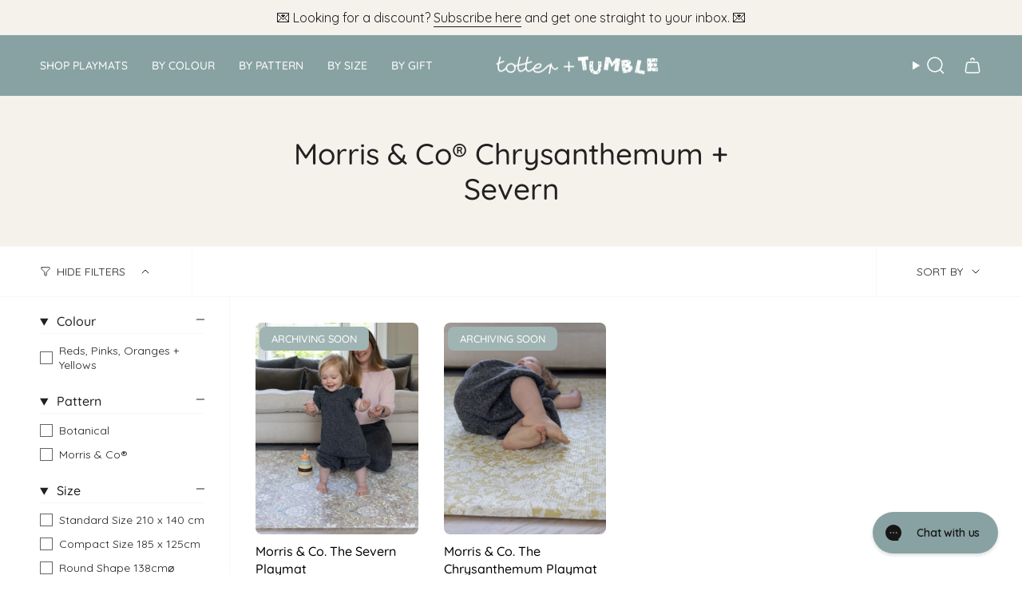

--- FILE ---
content_type: text/html; charset=utf-8
request_url: https://totterandtumble.co.uk/collections/morris-co%C2%AE-chrysanthemum-servern
body_size: 55504
content:
<!doctype html>
<html class="no-js no-touch supports-no-cookies" lang="en">
  <head>
    
      <script id="pandectes-rules">   /* PANDECTES-GDPR: DO NOT MODIFY AUTO GENERATED CODE OF THIS SCRIPT */      window.PandectesSettings = {"store":{"id":24770204,"plan":"basic","theme":"totter-tumble/main-uk-new-cart","primaryLocale":"en","adminMode":false,"headless":false,"storefrontRootDomain":"","checkoutRootDomain":"","storefrontAccessToken":""},"tsPublished":1746179254,"declaration":{"showPurpose":false,"showProvider":false,"declIntroText":"We use cookies to optimize website functionality, analyze the performance, and provide personalized experience to you. Some cookies are essential to make the website operate and function correctly. Those cookies cannot be disabled. In this window you can manage your preference of cookies.","showDateGenerated":true},"language":{"unpublished":[],"languageMode":"Single","fallbackLanguage":"en","languageDetection":"browser","languagesSupported":[]},"texts":{"managed":{"headerText":{"en":"We respect your privacy"},"consentText":{"en":"We use cookies to ensure our Totter + Tumblers get the best experience with us."},"linkText":{"en":"Learn more"},"imprintText":{"en":"Imprint"},"googleLinkText":{"en":"Google's Privacy Terms"},"allowButtonText":{"en":"Accept"},"denyButtonText":{"en":"Decline"},"dismissButtonText":{"en":"Ok"},"leaveSiteButtonText":{"en":"Leave this site"},"preferencesButtonText":{"en":"Preferences"},"cookiePolicyText":{"en":"Cookie policy"},"preferencesPopupTitleText":{"en":"Manage consent preferences"},"preferencesPopupIntroText":{"en":"We use cookies to optimize website functionality, analyze the performance, and provide personalized experience to you. Some cookies are essential to make the website operate and function correctly. Those cookies cannot be disabled. In this window you can manage your preference of cookies."},"preferencesPopupSaveButtonText":{"en":"Save preferences"},"preferencesPopupCloseButtonText":{"en":"Close"},"preferencesPopupAcceptAllButtonText":{"en":"Accept all"},"preferencesPopupRejectAllButtonText":{"en":"Reject all"},"cookiesDetailsText":{"en":"Cookies details"},"preferencesPopupAlwaysAllowedText":{"en":"Always allowed"},"accessSectionParagraphText":{"en":"You have the right to request access to your data at any time."},"accessSectionTitleText":{"en":"Data portability"},"accessSectionAccountInfoActionText":{"en":"Personal data"},"accessSectionDownloadReportActionText":{"en":"Request export"},"accessSectionGDPRRequestsActionText":{"en":"Data subject requests"},"accessSectionOrdersRecordsActionText":{"en":"Orders"},"rectificationSectionParagraphText":{"en":"You have the right to request your data to be updated whenever you think it is appropriate."},"rectificationSectionTitleText":{"en":"Data Rectification"},"rectificationCommentPlaceholder":{"en":"Describe what you want to be updated"},"rectificationCommentValidationError":{"en":"Comment is required"},"rectificationSectionEditAccountActionText":{"en":"Request an update"},"erasureSectionTitleText":{"en":"Right to be forgotten"},"erasureSectionParagraphText":{"en":"You have the right to ask all your data to be erased. After that, you will no longer be able to access your account."},"erasureSectionRequestDeletionActionText":{"en":"Request personal data deletion"},"consentDate":{"en":"Consent date"},"consentId":{"en":"Consent ID"},"consentSectionChangeConsentActionText":{"en":"Change consent preference"},"consentSectionConsentedText":{"en":"You consented to the cookies policy of this website on"},"consentSectionNoConsentText":{"en":"You have not consented to the cookies policy of this website."},"consentSectionTitleText":{"en":"Your cookie consent"},"consentStatus":{"en":"Consent preference"},"confirmationFailureMessage":{"en":"Your request was not verified. Please try again and if problem persists, contact store owner for assistance"},"confirmationFailureTitle":{"en":"A problem occurred"},"confirmationSuccessMessage":{"en":"We will soon get back to you as to your request."},"confirmationSuccessTitle":{"en":"Your request is verified"},"guestsSupportEmailFailureMessage":{"en":"Your request was not submitted. Please try again and if problem persists, contact store owner for assistance."},"guestsSupportEmailFailureTitle":{"en":"A problem occurred"},"guestsSupportEmailPlaceholder":{"en":"E-mail address"},"guestsSupportEmailSuccessMessage":{"en":"If you are registered as a customer of this store, you will soon receive an email with instructions on how to proceed."},"guestsSupportEmailSuccessTitle":{"en":"Thank you for your request"},"guestsSupportEmailValidationError":{"en":"Email is not valid"},"guestsSupportInfoText":{"en":"Please login with your customer account to further proceed."},"submitButton":{"en":"Submit"},"submittingButton":{"en":"Submitting..."},"cancelButton":{"en":"Cancel"},"declIntroText":{"en":"We use cookies to optimize website functionality, analyze the performance, and provide personalized experience to you. Some cookies are essential to make the website operate and function correctly. Those cookies cannot be disabled. In this window you can manage your preference of cookies."},"declName":{"en":"Name"},"declPurpose":{"en":"Purpose"},"declType":{"en":"Type"},"declRetention":{"en":"Retention"},"declProvider":{"en":"Provider"},"declFirstParty":{"en":"First-party"},"declThirdParty":{"en":"Third-party"},"declSeconds":{"en":"seconds"},"declMinutes":{"en":"minutes"},"declHours":{"en":"hours"},"declDays":{"en":"days"},"declMonths":{"en":"months"},"declYears":{"en":"years"},"declSession":{"en":"Session"},"declDomain":{"en":"Domain"},"declPath":{"en":"Path"}},"categories":{"strictlyNecessaryCookiesTitleText":{"en":"Strictly necessary cookies"},"strictlyNecessaryCookiesDescriptionText":{"en":"These cookies are essential in order to enable you to move around the website and use its features, such as accessing secure areas of the website. The website cannot function properly without these cookies."},"functionalityCookiesTitleText":{"en":"Functional cookies"},"functionalityCookiesDescriptionText":{"en":"These cookies enable the site to provide enhanced functionality and personalisation. They may be set by us or by third party providers whose services we have added to our pages. If you do not allow these cookies then some or all of these services may not function properly."},"performanceCookiesTitleText":{"en":"Performance cookies"},"performanceCookiesDescriptionText":{"en":"These cookies enable us to monitor and improve the performance of our website. For example, they allow us to count visits, identify traffic sources and see which parts of the site are most popular."},"targetingCookiesTitleText":{"en":"Targeting cookies"},"targetingCookiesDescriptionText":{"en":"These cookies may be set through our site by our advertising partners. They may be used by those companies to build a profile of your interests and show you relevant adverts on other sites.    They do not store directly personal information, but are based on uniquely identifying your browser and internet device. If you do not allow these cookies, you will experience less targeted advertising."},"unclassifiedCookiesTitleText":{"en":"Unclassified cookies"},"unclassifiedCookiesDescriptionText":{"en":"Unclassified cookies are cookies that we are in the process of classifying, together with the providers of individual cookies."}},"auto":{}},"library":{"previewMode":false,"fadeInTimeout":0,"defaultBlocked":7,"showLink":true,"showImprintLink":false,"showGoogleLink":false,"enabled":true,"cookie":{"expiryDays":365,"secure":true,"domain":""},"dismissOnScroll":false,"dismissOnWindowClick":false,"dismissOnTimeout":false,"palette":{"popup":{"background":"#88A2A3","backgroundForCalculations":{"a":1,"b":163,"g":162,"r":136},"text":"#FFFFFF"},"button":{"background":"#FAF9F6","backgroundForCalculations":{"a":1,"b":246,"g":249,"r":250},"text":"#88A2A3","textForCalculation":{"a":1,"b":163,"g":162,"r":136},"border":"transparent"}},"content":{"href":"https://totterandtumble.co.uk/pages/privacy-policy","imprintHref":"/","close":"&#10005;","target":"_blank","logo":""},"window":"<div role=\"dialog\" aria-live=\"polite\" aria-label=\"cookieconsent\" aria-describedby=\"cookieconsent:desc\" id=\"pandectes-banner\" class=\"cc-window-wrapper cc-overlay-wrapper\"><div class=\"pd-cookie-banner-window cc-window {{classes}}\"><!--googleoff: all-->{{children}}<!--googleon: all--></div></div>","compliance":{"opt-both":"<div class=\"cc-compliance cc-highlight\">{{deny}}{{allow}}</div>"},"type":"opt-both","layouts":{"basic":"{{messagelink}}{{compliance}}"},"position":"overlay","theme":"classic","revokable":false,"animateRevokable":false,"revokableReset":false,"revokableLogoUrl":"https://cdn.shopify.com/s/files/1/2477/0204/t/60/assets/pandectes-reopen-logo.png?v=1746110753","revokablePlacement":"bottom-left","revokableMarginHorizontal":15,"revokableMarginVertical":15,"static":false,"autoAttach":true,"hasTransition":true,"blacklistPage":[""],"elements":{"close":"<button aria-label=\"dismiss cookie message\" type=\"button\" tabindex=\"0\" class=\"cc-close\">{{close}}</button>","dismiss":"<button aria-label=\"dismiss cookie message\" type=\"button\" tabindex=\"0\" class=\"cc-btn cc-btn-decision cc-dismiss\">{{dismiss}}</button>","allow":"<button aria-label=\"allow cookies\" type=\"button\" tabindex=\"0\" class=\"cc-btn cc-btn-decision cc-allow\">{{allow}}</button>","deny":"<button aria-label=\"deny cookies\" type=\"button\" tabindex=\"0\" class=\"cc-btn cc-btn-decision cc-deny\">{{deny}}</button>","preferences":"<button aria-label=\"settings cookies\" tabindex=\"0\" type=\"button\" class=\"cc-btn cc-settings\" onclick=\"Pandectes.fn.openPreferences()\">{{preferences}}</button>"}},"geolocation":{"brOnly":false,"caOnly":false,"chOnly":false,"euOnly":false,"jpOnly":false,"thOnly":false,"canadaOnly":false,"globalVisibility":true},"dsr":{"guestsSupport":false,"accessSectionDownloadReportAuto":false},"banner":{"resetTs":1708950614,"extraCss":"        .cc-banner-logo {max-width: 24em!important;}    @media(min-width: 768px) {.cc-window.cc-floating{max-width: 24em!important;width: 24em!important;}}    .cc-message, .pd-cookie-banner-window .cc-header, .cc-logo {text-align: center}    .cc-window-wrapper{z-index: 2147483647;-webkit-transition: opacity 1s ease;  transition: opacity 1s ease;}    .cc-window{z-index: 2147483647;font-size: 15px!important;font-family: inherit;}    .pd-cookie-banner-window .cc-header{font-size: 15px!important;font-family: inherit;}    .pd-cp-ui{font-family: inherit; background-color: #88A2A3;color:#FFFFFF;}    button.pd-cp-btn, a.pd-cp-btn{background-color:#FAF9F6;color:#88A2A3!important;}    input + .pd-cp-preferences-slider{background-color: rgba(255, 255, 255, 0.3)}    .pd-cp-scrolling-section::-webkit-scrollbar{background-color: rgba(255, 255, 255, 0.3)}    input:checked + .pd-cp-preferences-slider{background-color: rgba(255, 255, 255, 1)}    .pd-cp-scrolling-section::-webkit-scrollbar-thumb {background-color: rgba(255, 255, 255, 1)}    .pd-cp-ui-close{color:#FFFFFF;}    .pd-cp-preferences-slider:before{background-color: #88A2A3}    .pd-cp-title:before {border-color: #FFFFFF!important}    .pd-cp-preferences-slider{background-color:#FFFFFF}    .pd-cp-toggle{color:#FFFFFF!important}    @media(max-width:699px) {.pd-cp-ui-close-top svg {fill: #FFFFFF}}    .pd-cp-toggle:hover,.pd-cp-toggle:visited,.pd-cp-toggle:active{color:#FFFFFF!important}    .pd-cookie-banner-window {box-shadow: 0 0 18px rgb(0 0 0 / 20%);}  ","customJavascript":{},"showPoweredBy":false,"logoHeight":40,"hybridStrict":false,"cookiesBlockedByDefault":"7","isActive":false,"implicitSavePreferences":false,"cookieIcon":false,"blockBots":false,"showCookiesDetails":true,"hasTransition":true,"blockingPage":false,"showOnlyLandingPage":false,"leaveSiteUrl":"https://www.google.com","linkRespectStoreLang":false},"cookies":{"0":[{"name":"secure_customer_sig","type":"http","domain":"totterandtumble.co.uk","path":"/","provider":"Shopify","firstParty":true,"retention":"1 year(s)","expires":1,"unit":"declYears","purpose":{"en":"Used in connection with customer login."}},{"name":"localization","type":"http","domain":"totterandtumble.co.uk","path":"/","provider":"Shopify","firstParty":true,"retention":"1 year(s)","expires":1,"unit":"declYears","purpose":{"en":"Shopify store localization"}},{"name":"cart_currency","type":"http","domain":"totterandtumble.co.uk","path":"/","provider":"Shopify","firstParty":true,"retention":"2 ","expires":2,"unit":"declSession","purpose":{"en":"The cookie is necessary for the secure checkout and payment function on the website. This function is provided by shopify.com."}},{"name":"_cmp_a","type":"http","domain":".totterandtumble.co.uk","path":"/","provider":"Shopify","firstParty":true,"retention":"1 day(s)","expires":1,"unit":"declDays","purpose":{"en":"Used for managing customer privacy settings."}},{"name":"keep_alive","type":"http","domain":"totterandtumble.co.uk","path":"/","provider":"Shopify","firstParty":true,"retention":"30 minute(s)","expires":30,"unit":"declMinutes","purpose":{"en":"Used in connection with buyer localization."}},{"name":"shopify_pay_redirect","type":"http","domain":"totterandtumble.co.uk","path":"/","provider":"Shopify","firstParty":true,"retention":"1 hour(s)","expires":1,"unit":"declHours","purpose":{"en":"The cookie is necessary for the secure checkout and payment function on the website. This function is provided by shopify.com."}},{"name":"_tracking_consent","type":"http","domain":".totterandtumble.co.uk","path":"/","provider":"Shopify","firstParty":true,"retention":"1 year(s)","expires":1,"unit":"declYears","purpose":{"en":"Tracking preferences."}},{"name":"_secure_session_id","type":"http","domain":"totterandtumble.co.uk","path":"/","provider":"Shopify","firstParty":true,"retention":"1 month(s)","expires":1,"unit":"declMonths","purpose":{"en":"Used in connection with navigation through a storefront."}}],"1":[{"name":"_pinterest_ct_ua","type":"http","domain":".ct.pinterest.com","path":"/","provider":"Pinterest","firstParty":false,"retention":"1 year(s)","expires":1,"unit":"declYears","purpose":{"en":"Used to group actions across pages."}},{"name":"VISITOR_INFO1_LIVE","type":"http","domain":".youtube.com","path":"/","provider":"Google","firstParty":false,"retention":"6 month(s)","expires":6,"unit":"declMonths","purpose":{"en":"A cookie that YouTube sets that measures your bandwidth to determine whether you get the new player interface or the old."}}],"2":[{"name":"_shopify_y","type":"http","domain":".totterandtumble.co.uk","path":"/","provider":"Shopify","firstParty":true,"retention":"1 year(s)","expires":1,"unit":"declYears","purpose":{"en":"Shopify analytics."}},{"name":"_orig_referrer","type":"http","domain":".totterandtumble.co.uk","path":"/","provider":"Shopify","firstParty":true,"retention":"2 ","expires":2,"unit":"declSession","purpose":{"en":"Tracks landing pages."}},{"name":"_landing_page","type":"http","domain":".totterandtumble.co.uk","path":"/","provider":"Shopify","firstParty":true,"retention":"2 ","expires":2,"unit":"declSession","purpose":{"en":"Tracks landing pages."}},{"name":"_clck","type":"http","domain":".totterandtumble.co.uk","path":"/","provider":"Microsoft","firstParty":true,"retention":"1 year(s)","expires":1,"unit":"declYears","purpose":{"en":"Used by Microsoft Clarity to store a unique user ID."}},{"name":"_shopify_sa_p","type":"http","domain":".totterandtumble.co.uk","path":"/","provider":"Shopify","firstParty":true,"retention":"30 minute(s)","expires":30,"unit":"declMinutes","purpose":{"en":"Shopify analytics relating to marketing & referrals."}},{"name":"_clsk","type":"http","domain":".totterandtumble.co.uk","path":"/","provider":"Microsoft","firstParty":true,"retention":"1 day(s)","expires":1,"unit":"declDays","purpose":{"en":"Used by Microsoft Clarity to store a unique user ID.\t"}},{"name":"_shopify_s","type":"http","domain":".totterandtumble.co.uk","path":"/","provider":"Shopify","firstParty":true,"retention":"30 minute(s)","expires":30,"unit":"declMinutes","purpose":{"en":"Shopify analytics."}},{"name":"_shopify_sa_t","type":"http","domain":".totterandtumble.co.uk","path":"/","provider":"Shopify","firstParty":true,"retention":"30 minute(s)","expires":30,"unit":"declMinutes","purpose":{"en":"Shopify analytics relating to marketing & referrals."}},{"name":"_gat","type":"http","domain":".totterandtumble.co.uk","path":"/","provider":"Google","firstParty":true,"retention":"1 minute(s)","expires":1,"unit":"declMinutes","purpose":{"en":"Cookie is placed by Google Analytics to filter requests from bots."}},{"name":"_ga","type":"http","domain":".totterandtumble.co.uk","path":"/","provider":"Google","firstParty":true,"retention":"1 year(s)","expires":1,"unit":"declYears","purpose":{"en":"Cookie is set by Google Analytics with unknown functionality"}},{"name":"_gid","type":"http","domain":".totterandtumble.co.uk","path":"/","provider":"Google","firstParty":true,"retention":"1 day(s)","expires":1,"unit":"declDays","purpose":{"en":"Cookie is placed by Google Analytics to count and track pageviews."}},{"name":"_shopify_s","type":"http","domain":"uk","path":"/","provider":"Shopify","firstParty":false,"retention":"Session","expires":1,"unit":"declSeconds","purpose":{"en":"Shopify analytics."}},{"name":"_shopify_s","type":"http","domain":"co.uk","path":"/","provider":"Shopify","firstParty":false,"retention":"Session","expires":1,"unit":"declSeconds","purpose":{"en":"Shopify analytics."}},{"name":"_sp_ses.b7b5","type":"http","domain":"totterandtumble.co.uk","path":"/","provider":"Snowplow","firstParty":true,"retention":"30 minute(s)","expires":30,"unit":"declMinutes","purpose":{"en":""}},{"name":"_ga_VHKZR0LRLY","type":"http","domain":".totterandtumble.co.uk","path":"/","provider":"Google","firstParty":true,"retention":"1 year(s)","expires":1,"unit":"declYears","purpose":{"en":""}},{"name":"_sp_id.b7b5","type":"http","domain":"totterandtumble.co.uk","path":"/","provider":"Snowplow","firstParty":true,"retention":"1 year(s)","expires":1,"unit":"declYears","purpose":{"en":""}}],"4":[{"name":"__kla_id","type":"http","domain":"totterandtumble.co.uk","path":"/","provider":"Klaviyo","firstParty":true,"retention":"1 year(s)","expires":1,"unit":"declYears","purpose":{"en":"Tracks when someone clicks through a Klaviyo email to your website."}},{"name":"MUID","type":"http","domain":".bing.com","path":"/","provider":"Microsoft","firstParty":false,"retention":"1 year(s)","expires":1,"unit":"declYears","purpose":{"en":"Cookie is placed by Microsoft to track visits across websites."}},{"name":"_fbp","type":"http","domain":".totterandtumble.co.uk","path":"/","provider":"Facebook","firstParty":true,"retention":"3 month(s)","expires":3,"unit":"declMonths","purpose":{"en":"Cookie is placed by Facebook to track visits across websites."}},{"name":"_pin_unauth","type":"http","domain":".totterandtumble.co.uk","path":"/","provider":"Pinterest","firstParty":true,"retention":"1 year(s)","expires":1,"unit":"declYears","purpose":{"en":"Used to group actions for users who cannot be identified by Pinterest."}},{"name":"MUID","type":"http","domain":".clarity.ms","path":"/","provider":"Microsoft","firstParty":false,"retention":"1 year(s)","expires":1,"unit":"declYears","purpose":{"en":"Cookie is placed by Microsoft to track visits across websites."}},{"name":"wpm-domain-test","type":"http","domain":"co.uk","path":"/","provider":"Shopify","firstParty":false,"retention":"Session","expires":1,"unit":"declSeconds","purpose":{"en":"Used to test the storage of parameters about products added to the cart or payment currency"}},{"name":"wpm-domain-test","type":"http","domain":"totterandtumble.co.uk","path":"/","provider":"Shopify","firstParty":true,"retention":"Session","expires":1,"unit":"declSeconds","purpose":{"en":"Used to test the storage of parameters about products added to the cart or payment currency"}},{"name":"YSC","type":"http","domain":".youtube.com","path":"/","provider":"Google","firstParty":false,"retention":"Session","expires":-54,"unit":"declYears","purpose":{"en":"Registers a unique ID to keep statistics of what videos from YouTube the user has seen."}},{"name":"wpm-domain-test","type":"http","domain":"uk","path":"/","provider":"Shopify","firstParty":false,"retention":"Session","expires":1,"unit":"declSeconds","purpose":{"en":"Used to test the storage of parameters about products added to the cart or payment currency"}}],"8":[{"name":"CLID","type":"http","domain":"www.clarity.ms","path":"/","provider":"Unknown","firstParty":false,"retention":"1 year(s)","expires":1,"unit":"declYears","purpose":{"en":""}},{"name":"yotpo_pixel","type":"http","domain":"totterandtumble.co.uk","path":"/","provider":"Unknown","firstParty":true,"retention":"8 hour(s)","expires":8,"unit":"declHours","purpose":{"en":""}},{"name":"cozyHash","type":"http","domain":"totterandtumble.co.uk","path":"/","provider":"Unknown","firstParty":true,"retention":"Session","expires":-54,"unit":"declYears","purpose":{"en":""}},{"name":"pixel","type":"http","domain":".yotpo.com","path":"/","provider":"Unknown","firstParty":false,"retention":"1 year(s)","expires":1,"unit":"declYears","purpose":{"en":""}},{"name":"ar_debug","type":"http","domain":".pinterest.com","path":"/","provider":"Unknown","firstParty":false,"retention":"1 year(s)","expires":1,"unit":"declYears","purpose":{"en":""}},{"name":"MR","type":"http","domain":".c.bing.com","path":"/","provider":"Unknown","firstParty":false,"retention":"1 ","expires":1,"unit":"declSession","purpose":{"en":""}},{"name":"SRM_B","type":"http","domain":".c.bing.com","path":"/","provider":"Unknown","firstParty":false,"retention":"1 year(s)","expires":1,"unit":"declYears","purpose":{"en":""}},{"name":"ANONCHK","type":"http","domain":".c.clarity.ms","path":"/","provider":"Unknown","firstParty":false,"retention":"10 minute(s)","expires":10,"unit":"declMinutes","purpose":{"en":""}},{"name":"cjConsent","type":"http","domain":".totterandtumble.co.uk","path":"/","provider":"Unknown","firstParty":true,"retention":"1 year(s)","expires":1,"unit":"declYears","purpose":{"en":""}},{"name":"SM","type":"http","domain":".c.clarity.ms","path":"/","provider":"Unknown","firstParty":false,"retention":"Session","expires":-54,"unit":"declYears","purpose":{"en":""}},{"name":"MR","type":"http","domain":".c.clarity.ms","path":"/","provider":"Unknown","firstParty":false,"retention":"1 ","expires":1,"unit":"declSession","purpose":{"en":""}},{"name":"_shopify_essential","type":"http","domain":"totterandtumble.co.uk","path":"/","provider":"Unknown","firstParty":true,"retention":"1 year(s)","expires":1,"unit":"declYears","purpose":{"en":""}}]},"blocker":{"isActive":false,"googleConsentMode":{"id":"","analyticsId":"","isActive":false,"adStorageCategory":4,"analyticsStorageCategory":2,"personalizationStorageCategory":1,"functionalityStorageCategory":1,"customEvent":true,"securityStorageCategory":0,"redactData":true,"urlPassthrough":false,"dataLayerProperty":"dataLayer"},"facebookPixel":{"id":"","isActive":false,"ldu":false},"microsoft":{},"rakuten":{"isActive":false,"cmp":false,"ccpa":false},"gpcIsActive":false,"defaultBlocked":7,"patterns":{"whiteList":[],"blackList":{"1":[],"2":[],"4":[],"8":[]},"iframesWhiteList":[],"iframesBlackList":{"1":[],"2":[],"4":[],"8":[]},"beaconsWhiteList":[],"beaconsBlackList":{"1":[],"2":[],"4":[],"8":[]}}}}      !function(){"use strict";window.PandectesRules=window.PandectesRules||{},window.PandectesRules.manualBlacklist={1:[],2:[],4:[]},window.PandectesRules.blacklistedIFrames={1:[],2:[],4:[]},window.PandectesRules.blacklistedCss={1:[],2:[],4:[]},window.PandectesRules.blacklistedBeacons={1:[],2:[],4:[]};var e="javascript/blocked";function t(e){return new RegExp(e.replace(/[/\\.+?$()]/g,"\\$&").replace("*","(.*)"))}var n=function(e){var t=arguments.length>1&&void 0!==arguments[1]?arguments[1]:"log";new URLSearchParams(window.location.search).get("log")&&console[t]("PandectesRules: ".concat(e))};function a(e){var t=document.createElement("script");t.async=!0,t.src=e,document.head.appendChild(t)}function r(e,t){var n=Object.keys(e);if(Object.getOwnPropertySymbols){var a=Object.getOwnPropertySymbols(e);t&&(a=a.filter((function(t){return Object.getOwnPropertyDescriptor(e,t).enumerable}))),n.push.apply(n,a)}return n}function o(e){for(var t=1;t<arguments.length;t++){var n=null!=arguments[t]?arguments[t]:{};t%2?r(Object(n),!0).forEach((function(t){s(e,t,n[t])})):Object.getOwnPropertyDescriptors?Object.defineProperties(e,Object.getOwnPropertyDescriptors(n)):r(Object(n)).forEach((function(t){Object.defineProperty(e,t,Object.getOwnPropertyDescriptor(n,t))}))}return e}function i(e){var t=function(e,t){if("object"!=typeof e||!e)return e;var n=e[Symbol.toPrimitive];if(void 0!==n){var a=n.call(e,t||"default");if("object"!=typeof a)return a;throw new TypeError("@@toPrimitive must return a primitive value.")}return("string"===t?String:Number)(e)}(e,"string");return"symbol"==typeof t?t:t+""}function s(e,t,n){return(t=i(t))in e?Object.defineProperty(e,t,{value:n,enumerable:!0,configurable:!0,writable:!0}):e[t]=n,e}function c(e,t){return function(e){if(Array.isArray(e))return e}(e)||function(e,t){var n=null==e?null:"undefined"!=typeof Symbol&&e[Symbol.iterator]||e["@@iterator"];if(null!=n){var a,r,o,i,s=[],c=!0,l=!1;try{if(o=(n=n.call(e)).next,0===t){if(Object(n)!==n)return;c=!1}else for(;!(c=(a=o.call(n)).done)&&(s.push(a.value),s.length!==t);c=!0);}catch(e){l=!0,r=e}finally{try{if(!c&&null!=n.return&&(i=n.return(),Object(i)!==i))return}finally{if(l)throw r}}return s}}(e,t)||d(e,t)||function(){throw new TypeError("Invalid attempt to destructure non-iterable instance.\nIn order to be iterable, non-array objects must have a [Symbol.iterator]() method.")}()}function l(e){return function(e){if(Array.isArray(e))return u(e)}(e)||function(e){if("undefined"!=typeof Symbol&&null!=e[Symbol.iterator]||null!=e["@@iterator"])return Array.from(e)}(e)||d(e)||function(){throw new TypeError("Invalid attempt to spread non-iterable instance.\nIn order to be iterable, non-array objects must have a [Symbol.iterator]() method.")}()}function d(e,t){if(e){if("string"==typeof e)return u(e,t);var n=Object.prototype.toString.call(e).slice(8,-1);return"Object"===n&&e.constructor&&(n=e.constructor.name),"Map"===n||"Set"===n?Array.from(e):"Arguments"===n||/^(?:Ui|I)nt(?:8|16|32)(?:Clamped)?Array$/.test(n)?u(e,t):void 0}}function u(e,t){(null==t||t>e.length)&&(t=e.length);for(var n=0,a=new Array(t);n<t;n++)a[n]=e[n];return a}var f=window.PandectesRulesSettings||window.PandectesSettings,g=!(void 0===window.dataLayer||!Array.isArray(window.dataLayer)||!window.dataLayer.some((function(e){return"pandectes_full_scan"===e.event}))),p=function(){var e,t=arguments.length>0&&void 0!==arguments[0]?arguments[0]:"_pandectes_gdpr",n=("; "+document.cookie).split("; "+t+"=");if(n.length<2)e={};else{var a=n.pop().split(";");e=window.atob(a.shift())}var r=function(e){try{return JSON.parse(e)}catch(e){return!1}}(e);return!1!==r?r:e}(),y=f.banner.isActive,h=f.blocker,w=h.defaultBlocked,v=h.patterns,m=p&&null!==p.preferences&&void 0!==p.preferences?p.preferences:null,b=g?0:y?null===m?w:m:0,_={1:!(1&b),2:!(2&b),4:!(4&b)},k=v.blackList,S=v.whiteList,L=v.iframesBlackList,C=v.iframesWhiteList,A=v.beaconsBlackList,P=v.beaconsWhiteList,O={blackList:[],whiteList:[],iframesBlackList:{1:[],2:[],4:[],8:[]},iframesWhiteList:[],beaconsBlackList:{1:[],2:[],4:[],8:[]},beaconsWhiteList:[]};[1,2,4].map((function(e){var n;_[e]||((n=O.blackList).push.apply(n,l(k[e].length?k[e].map(t):[])),O.iframesBlackList[e]=L[e].length?L[e].map(t):[],O.beaconsBlackList[e]=A[e].length?A[e].map(t):[])})),O.whiteList=S.length?S.map(t):[],O.iframesWhiteList=C.length?C.map(t):[],O.beaconsWhiteList=P.length?P.map(t):[];var E={scripts:[],iframes:{1:[],2:[],4:[]},beacons:{1:[],2:[],4:[]},css:{1:[],2:[],4:[]}},I=function(t,n){return t&&(!n||n!==e)&&(!O.blackList||O.blackList.some((function(e){return e.test(t)})))&&(!O.whiteList||O.whiteList.every((function(e){return!e.test(t)})))},j=function(e,t){var n=O.iframesBlackList[t],a=O.iframesWhiteList;return e&&(!n||n.some((function(t){return t.test(e)})))&&(!a||a.every((function(t){return!t.test(e)})))},B=function(e,t){var n=O.beaconsBlackList[t],a=O.beaconsWhiteList;return e&&(!n||n.some((function(t){return t.test(e)})))&&(!a||a.every((function(t){return!t.test(e)})))},T=new MutationObserver((function(e){for(var t=0;t<e.length;t++)for(var n=e[t].addedNodes,a=0;a<n.length;a++){var r=n[a],o=r.dataset&&r.dataset.cookiecategory;if(1===r.nodeType&&"LINK"===r.tagName){var i=r.dataset&&r.dataset.href;if(i&&o)switch(o){case"functionality":case"C0001":E.css[1].push(i);break;case"performance":case"C0002":E.css[2].push(i);break;case"targeting":case"C0003":E.css[4].push(i)}}}})),R=new MutationObserver((function(t){for(var a=0;a<t.length;a++)for(var r=t[a].addedNodes,o=function(){var t=r[i],a=t.src||t.dataset&&t.dataset.src,o=t.dataset&&t.dataset.cookiecategory;if(1===t.nodeType&&"IFRAME"===t.tagName){if(a){var s=!1;j(a,1)||"functionality"===o||"C0001"===o?(s=!0,E.iframes[1].push(a)):j(a,2)||"performance"===o||"C0002"===o?(s=!0,E.iframes[2].push(a)):(j(a,4)||"targeting"===o||"C0003"===o)&&(s=!0,E.iframes[4].push(a)),s&&(t.removeAttribute("src"),t.setAttribute("data-src",a))}}else if(1===t.nodeType&&"IMG"===t.tagName){if(a){var c=!1;B(a,1)?(c=!0,E.beacons[1].push(a)):B(a,2)?(c=!0,E.beacons[2].push(a)):B(a,4)&&(c=!0,E.beacons[4].push(a)),c&&(t.removeAttribute("src"),t.setAttribute("data-src",a))}}else if(1===t.nodeType&&"SCRIPT"===t.tagName){var l=t.type,d=!1;if(I(a,l)?(n("rule blocked: ".concat(a)),d=!0):a&&o?n("manually blocked @ ".concat(o,": ").concat(a)):o&&n("manually blocked @ ".concat(o,": inline code")),d){E.scripts.push([t,l]),t.type=e;t.addEventListener("beforescriptexecute",(function n(a){t.getAttribute("type")===e&&a.preventDefault(),t.removeEventListener("beforescriptexecute",n)})),t.parentElement&&t.parentElement.removeChild(t)}}},i=0;i<r.length;i++)o()})),D=document.createElement,z={src:Object.getOwnPropertyDescriptor(HTMLScriptElement.prototype,"src"),type:Object.getOwnPropertyDescriptor(HTMLScriptElement.prototype,"type")};window.PandectesRules.unblockCss=function(e){var t=E.css[e]||[];t.length&&n("Unblocking CSS for ".concat(e)),t.forEach((function(e){var t=document.querySelector('link[data-href^="'.concat(e,'"]'));t.removeAttribute("data-href"),t.href=e})),E.css[e]=[]},window.PandectesRules.unblockIFrames=function(e){var t=E.iframes[e]||[];t.length&&n("Unblocking IFrames for ".concat(e)),O.iframesBlackList[e]=[],t.forEach((function(e){var t=document.querySelector('iframe[data-src^="'.concat(e,'"]'));t.removeAttribute("data-src"),t.src=e})),E.iframes[e]=[]},window.PandectesRules.unblockBeacons=function(e){var t=E.beacons[e]||[];t.length&&n("Unblocking Beacons for ".concat(e)),O.beaconsBlackList[e]=[],t.forEach((function(e){var t=document.querySelector('img[data-src^="'.concat(e,'"]'));t.removeAttribute("data-src"),t.src=e})),E.beacons[e]=[]},window.PandectesRules.unblockInlineScripts=function(e){var t=1===e?"functionality":2===e?"performance":"targeting",a=document.querySelectorAll('script[type="javascript/blocked"][data-cookiecategory="'.concat(t,'"]'));n("unblockInlineScripts: ".concat(a.length," in ").concat(t)),a.forEach((function(e){var t=document.createElement("script");t.type="text/javascript",e.hasAttribute("src")?t.src=e.getAttribute("src"):t.textContent=e.textContent,document.head.appendChild(t),e.parentNode.removeChild(e)}))},window.PandectesRules.unblockInlineCss=function(e){var t=1===e?"functionality":2===e?"performance":"targeting",a=document.querySelectorAll('link[data-cookiecategory="'.concat(t,'"]'));n("unblockInlineCss: ".concat(a.length," in ").concat(t)),a.forEach((function(e){e.href=e.getAttribute("data-href")}))},window.PandectesRules.unblock=function(e){e.length<1?(O.blackList=[],O.whiteList=[],O.iframesBlackList=[],O.iframesWhiteList=[]):(O.blackList&&(O.blackList=O.blackList.filter((function(t){return e.every((function(e){return"string"==typeof e?!t.test(e):e instanceof RegExp?t.toString()!==e.toString():void 0}))}))),O.whiteList&&(O.whiteList=[].concat(l(O.whiteList),l(e.map((function(e){if("string"==typeof e){var n=".*"+t(e)+".*";if(O.whiteList.every((function(e){return e.toString()!==n.toString()})))return new RegExp(n)}else if(e instanceof RegExp&&O.whiteList.every((function(t){return t.toString()!==e.toString()})))return e;return null})).filter(Boolean)))));var a=0;l(E.scripts).forEach((function(e,t){var n=c(e,2),r=n[0],o=n[1];if(function(e){var t=e.getAttribute("src");return O.blackList&&O.blackList.every((function(e){return!e.test(t)}))||O.whiteList&&O.whiteList.some((function(e){return e.test(t)}))}(r)){for(var i=document.createElement("script"),s=0;s<r.attributes.length;s++){var l=r.attributes[s];"src"!==l.name&&"type"!==l.name&&i.setAttribute(l.name,r.attributes[s].value)}i.setAttribute("src",r.src),i.setAttribute("type",o||"application/javascript"),document.head.appendChild(i),E.scripts.splice(t-a,1),a++}})),0==O.blackList.length&&0===O.iframesBlackList[1].length&&0===O.iframesBlackList[2].length&&0===O.iframesBlackList[4].length&&0===O.beaconsBlackList[1].length&&0===O.beaconsBlackList[2].length&&0===O.beaconsBlackList[4].length&&(n("Disconnecting observers"),R.disconnect(),T.disconnect())};var x=f.store,M=x.adminMode,N=x.headless,U=x.storefrontRootDomain,q=x.checkoutRootDomain,F=x.storefrontAccessToken,W=f.banner.isActive,H=f.blocker.defaultBlocked;function G(e){if(window.Shopify&&window.Shopify.customerPrivacy)e();else{var t=null;window.Shopify&&window.Shopify.loadFeatures&&window.Shopify.trackingConsent?e():t=setInterval((function(){window.Shopify&&window.Shopify.loadFeatures&&(clearInterval(t),window.Shopify.loadFeatures([{name:"consent-tracking-api",version:"0.1"}],(function(t){t?n("Shopify.customerPrivacy API - failed to load"):(n("shouldShowBanner() -> ".concat(window.Shopify.trackingConsent.shouldShowBanner()," | saleOfDataRegion() -> ").concat(window.Shopify.trackingConsent.saleOfDataRegion())),e())})))}),10)}}W&&G((function(){!function(){var e=window.Shopify.trackingConsent;if(!1!==e.shouldShowBanner()||null!==m||7!==H)try{var t=M&&!(window.Shopify&&window.Shopify.AdminBarInjector),a={preferences:!(1&b)||g||t,analytics:!(2&b)||g||t,marketing:!(4&b)||g||t};N&&(a.headlessStorefront=!0,a.storefrontRootDomain=null!=U&&U.length?U:window.location.hostname,a.checkoutRootDomain=null!=q&&q.length?q:"checkout.".concat(window.location.hostname),a.storefrontAccessToken=null!=F&&F.length?F:""),e.firstPartyMarketingAllowed()===a.marketing&&e.analyticsProcessingAllowed()===a.analytics&&e.preferencesProcessingAllowed()===a.preferences||e.setTrackingConsent(a,(function(e){e&&e.error?n("Shopify.customerPrivacy API - failed to setTrackingConsent"):n("setTrackingConsent(".concat(JSON.stringify(a),")"))}))}catch(e){n("Shopify.customerPrivacy API - exception")}}(),function(){if(N){var e=window.Shopify.trackingConsent,t=e.currentVisitorConsent();if(navigator.globalPrivacyControl&&""===t.sale_of_data){var a={sale_of_data:!1,headlessStorefront:!0};a.storefrontRootDomain=null!=U&&U.length?U:window.location.hostname,a.checkoutRootDomain=null!=q&&q.length?q:"checkout.".concat(window.location.hostname),a.storefrontAccessToken=null!=F&&F.length?F:"",e.setTrackingConsent(a,(function(e){e&&e.error?n("Shopify.customerPrivacy API - failed to setTrackingConsent({".concat(JSON.stringify(a),")")):n("setTrackingConsent(".concat(JSON.stringify(a),")"))}))}}}()}));var J=["AT","BE","BG","HR","CY","CZ","DK","EE","FI","FR","DE","GR","HU","IE","IT","LV","LT","LU","MT","NL","PL","PT","RO","SK","SI","ES","SE","GB","LI","NO","IS"],V="[Pandectes :: Google Consent Mode debug]:";function K(){var e=arguments.length<=0?void 0:arguments[0],t=arguments.length<=1?void 0:arguments[1],n=arguments.length<=2?void 0:arguments[2];if("consent"!==e)return"config"===e?"config":void 0;var a=n.ad_storage,r=n.ad_user_data,o=n.ad_personalization,i=n.functionality_storage,s=n.analytics_storage,c=n.personalization_storage,l={Command:e,Mode:t,ad_storage:a,ad_user_data:r,ad_personalization:o,functionality_storage:i,analytics_storage:s,personalization_storage:c,security_storage:n.security_storage};return console.table(l),"default"===t&&("denied"===a&&"denied"===r&&"denied"===o&&"denied"===i&&"denied"===s&&"denied"===c||console.warn("".concat(V,' all types in a "default" command should be set to "denied" except for security_storage that should be set to "granted"'))),t}var Z=!1,$=!1;function Y(e){e&&("default"===e?(Z=!0,$&&console.warn("".concat(V,' "default" command was sent but there was already an "update" command before it.'))):"update"===e?($=!0,Z||console.warn("".concat(V,' "update" command was sent but there was no "default" command before it.'))):"config"===e&&(Z||console.warn("".concat(V,' a tag read consent state before a "default" command was sent.'))))}var Q=f.banner,X=Q.isActive,ee=Q.hybridStrict,te=f.geolocation,ne=te.caOnly,ae=void 0!==ne&&ne,re=te.euOnly,oe=void 0!==re&&re,ie=te.brOnly,se=void 0!==ie&&ie,ce=te.jpOnly,le=void 0!==ce&&ce,de=te.thOnly,ue=void 0!==de&&de,fe=te.chOnly,ge=void 0!==fe&&fe,pe=te.zaOnly,ye=void 0!==pe&&pe,he=te.canadaOnly,we=void 0!==he&&he,ve=te.globalVisibility,me=void 0===ve||ve,be=f.blocker,_e=be.defaultBlocked,ke=void 0===_e?7:_e,Se=be.googleConsentMode,Le=Se.isActive,Ce=Se.customEvent,Ae=Se.id,Pe=void 0===Ae?"":Ae,Oe=Se.analyticsId,Ee=void 0===Oe?"":Oe,Ie=Se.adwordsId,je=void 0===Ie?"":Ie,Be=Se.redactData,Te=Se.urlPassthrough,Re=Se.adStorageCategory,De=Se.analyticsStorageCategory,ze=Se.functionalityStorageCategory,xe=Se.personalizationStorageCategory,Me=Se.securityStorageCategory,Ne=Se.dataLayerProperty,Ue=void 0===Ne?"dataLayer":Ne,qe=Se.waitForUpdate,Fe=void 0===qe?0:qe,We=Se.useNativeChannel,He=void 0!==We&&We,Ge=Se.debugMode,Je=void 0!==Ge&&Ge;function Ve(){window[Ue].push(arguments)}window[Ue]=window[Ue]||[];var Ke,Ze,$e={hasInitialized:!1,useNativeChannel:!1,ads_data_redaction:!1,url_passthrough:!1,data_layer_property:"dataLayer",storage:{ad_storage:"granted",ad_user_data:"granted",ad_personalization:"granted",analytics_storage:"granted",functionality_storage:"granted",personalization_storage:"granted",security_storage:"granted"}};if(X&&Le){Je&&(Ke=Ue||"dataLayer",window[Ke].forEach((function(e){Y(K.apply(void 0,l(e)))})),window[Ke].push=function(){for(var e=arguments.length,t=new Array(e),n=0;n<e;n++)t[n]=arguments[n];return Y(K.apply(void 0,l(t[0]))),Array.prototype.push.apply(this,t)});var Ye=ke&Re?"denied":"granted",Qe=ke&De?"denied":"granted",Xe=ke&ze?"denied":"granted",et=ke&xe?"denied":"granted",tt=ke&Me?"denied":"granted";$e.hasInitialized=!0,$e.useNativeChannel=He,$e.url_passthrough=Te,$e.ads_data_redaction="denied"===Ye&&Be,$e.storage.ad_storage=Ye,$e.storage.ad_user_data=Ye,$e.storage.ad_personalization=Ye,$e.storage.analytics_storage=Qe,$e.storage.functionality_storage=Xe,$e.storage.personalization_storage=et,$e.storage.security_storage=tt,$e.data_layer_property=Ue||"dataLayer",Ve("set","developer_id.dMTZkMj",!0),$e.ads_data_redaction&&Ve("set","ads_data_redaction",$e.ads_data_redaction),$e.url_passthrough&&Ve("set","url_passthrough",$e.url_passthrough),function(){var e=b!==ke?{wait_for_update:Fe||500}:Fe?{wait_for_update:Fe}:{};me&&!ee?Ve("consent","default",o(o({},$e.storage),e)):(Ve("consent","default",o(o(o({},$e.storage),e),{},{region:[].concat(l(oe||ee?J:[]),l(ae&&!ee?["US-CA","US-VA","US-CT","US-UT","US-CO"]:[]),l(se&&!ee?["BR"]:[]),l(le&&!ee?["JP"]:[]),l(we&&!ee?["CA"]:[]),l(ue&&!ee?["TH"]:[]),l(ge&&!ee?["CH"]:[]),l(ye&&!ee?["ZA"]:[]))})),Ve("consent","default",{ad_storage:"granted",ad_user_data:"granted",ad_personalization:"granted",analytics_storage:"granted",functionality_storage:"granted",personalization_storage:"granted",security_storage:"granted"}));if(null!==m){var t=b&Re?"denied":"granted",n=b&De?"denied":"granted",r=b&ze?"denied":"granted",i=b&xe?"denied":"granted",s=b&Me?"denied":"granted";$e.storage.ad_storage=t,$e.storage.ad_user_data=t,$e.storage.ad_personalization=t,$e.storage.analytics_storage=n,$e.storage.functionality_storage=r,$e.storage.personalization_storage=i,$e.storage.security_storage=s,Ve("consent","update",$e.storage)}(Pe.length||Ee.length||je.length)&&(window[$e.data_layer_property].push({"pandectes.start":(new Date).getTime(),event:"pandectes-rules.min.js"}),(Ee.length||je.length)&&Ve("js",new Date));var c="https://www.googletagmanager.com";if(Pe.length){var d=Pe.split(",");window[$e.data_layer_property].push({"gtm.start":(new Date).getTime(),event:"gtm.js"});for(var u=0;u<d.length;u++){var f="dataLayer"!==$e.data_layer_property?"&l=".concat($e.data_layer_property):"";a("".concat(c,"/gtm.js?id=").concat(d[u].trim()).concat(f))}}if(Ee.length)for(var g=Ee.split(","),p=0;p<g.length;p++){var y=g[p].trim();y.length&&(a("".concat(c,"/gtag/js?id=").concat(y)),Ve("config",y,{send_page_view:!1}))}if(je.length)for(var h=je.split(","),w=0;w<h.length;w++){var v=h[w].trim();v.length&&(a("".concat(c,"/gtag/js?id=").concat(v)),Ve("config",v,{allow_enhanced_conversions:!0}))}}()}X&&Ce&&(Ze=b,G((function(){var e=Ze;if(null==m&&ee){var t=window.Shopify.customerPrivacy.getRegion();if(t){var n=t.substr(0,2);e=J.includes(n)?7:0}}var a={event:"Pandectes_Consent_Update",pandectes_status:7===e?"deny":0===e?"allow":"mixed",pandectes_categories:{C0000:"allow",C0001:1&e?"deny":"allow",C0002:2&e?"deny":"allow",C0003:4&e?"deny":"allow"}};window[Ue].push(a),null!==m&&function(e){if(window.Shopify&&window.Shopify.analytics)e();else{var t=null;window.Shopify&&window.Shopify.analytics?e():t=setInterval((function(){window.Shopify&&window.Shopify.analytics&&(clearInterval(t),e())}),10)}}((function(){window.Shopify.analytics.publish("Pandectes_Consent_Update",a)}))})));var nt=f.blocker,at=nt.klaviyoIsActive,rt=nt.googleConsentMode.adStorageCategory;at&&window.addEventListener("PandectesEvent_OnConsent",(function(e){var t=e.detail.preferences;if(null!=t){var n=t&rt?"denied":"granted";void 0!==window.klaviyo&&window.klaviyo.isIdentified()&&window.klaviyo.push(["identify",{ad_personalization:n,ad_user_data:n}])}})),f.banner.revokableTrigger&&(window.onload=function(){document.querySelectorAll('[href*="#reopenBanner"]').forEach((function(e){e.onclick=function(e){e.preventDefault(),window.Pandectes.fn.revokeConsent()}}))});var ot=f.banner.isActive,it=f.blocker,st=it.defaultBlocked,ct=void 0===st?7:st,lt=it.microsoft,dt=lt.isActive,ut=lt.uetTags,ft=lt.dataLayerProperty,gt=void 0===ft?"uetq":ft,pt={hasInitialized:!1,data_layer_property:"uetq",storage:{ad_storage:"granted"}};if(window[gt]=window[gt]||[],dt&&bt("_uetmsdns","1",365),ot&&dt){var yt=4&ct?"denied":"granted";if(pt.hasInitialized=!0,pt.storage.ad_storage=yt,window[gt].push("consent","default",pt.storage),"granted"==yt&&(bt("_uetmsdns","0",365),console.log("setting cookie")),null!==m){var ht=4&b?"denied":"granted";pt.storage.ad_storage=ht,window[gt].push("consent","update",pt.storage),"granted"===ht&&bt("_uetmsdns","0",365)}if(ut.length)for(var wt=ut.split(","),vt=0;vt<wt.length;vt++)wt[vt].trim().length&&mt(wt[vt])}function mt(e){var t=document.createElement("script");t.type="text/javascript",t.src="//bat.bing.com/bat.js",t.onload=function(){var t={ti:e};t.q=window.uetq,window.uetq=new UET(t),window.uetq.push("consent","default",{ad_storage:"denied"}),window[gt].push("pageLoad")},document.head.appendChild(t)}function bt(e,t,n){var a=new Date;a.setTime(a.getTime()+24*n*60*60*1e3);var r="expires="+a.toUTCString();document.cookie="".concat(e,"=").concat(t,"; ").concat(r,"; path=/; secure; samesite=strict")}window.PandectesRules.gcm=$e;var _t=f.banner.isActive,kt=f.blocker.isActive;n("Prefs: ".concat(b," | Banner: ").concat(_t?"on":"off"," | Blocker: ").concat(kt?"on":"off"));var St=null===m&&/\/checkouts\//.test(window.location.pathname);0!==b&&!1===g&&kt&&!St&&(n("Blocker will execute"),document.createElement=function(){for(var t=arguments.length,n=new Array(t),a=0;a<t;a++)n[a]=arguments[a];if("script"!==n[0].toLowerCase())return D.bind?D.bind(document).apply(void 0,n):D;var r=D.bind(document).apply(void 0,n);try{Object.defineProperties(r,{src:o(o({},z.src),{},{set:function(t){I(t,r.type)&&z.type.set.call(this,e),z.src.set.call(this,t)}}),type:o(o({},z.type),{},{get:function(){var t=z.type.get.call(this);return t===e||I(this.src,t)?null:t},set:function(t){var n=I(r.src,r.type)?e:t;z.type.set.call(this,n)}})}),r.setAttribute=function(t,n){if("type"===t){var a=I(r.src,r.type)?e:n;z.type.set.call(r,a)}else"src"===t?(I(n,r.type)&&z.type.set.call(r,e),z.src.set.call(r,n)):HTMLScriptElement.prototype.setAttribute.call(r,t,n)}}catch(e){console.warn("Yett: unable to prevent script execution for script src ",r.src,".\n",'A likely cause would be because you are using a third-party browser extension that monkey patches the "document.createElement" function.')}return r},R.observe(document.documentElement,{childList:!0,subtree:!0}),T.observe(document.documentElement,{childList:!0,subtree:!0}))}();
</script>
    
    <script
      src="https://cdn-widgetsrepository.yotpo.com/v1/loader/DKYDhTuAmJA8GDk6pQGcNEJ5W3ZCuPXlAFw4aA2p?languageCode=en"
      async
    ></script>
    
      <meta name="google-site-verification" content="sJrXhK2qFzUxDyotg7S5GZc6VdJsX61ykDJE0_jwKpI">
    
    <meta charset="UTF-8">
    <meta http-equiv="X-UA-Compatible" content="IE=edge">
    <meta name="viewport" content="width=device-width, initial-scale=1.0">
    <meta name="theme-color" content="#747e86">
    <link rel="canonical" href="https://totterandtumble.co.uk/collections/morris-co%c2%ae-chrysanthemum-servern">
    <link rel="preconnect" href="https://cdn.shopify.com" crossorigin>
    
      
      <link rel="alternate" href="https://totterandtumble.com/collections/morris-co%c2%ae-chrysanthemum-servern" hreflang="en-us">
      <link rel="alternate" href="https://totterandtumble.co.uk/collections/morris-co%c2%ae-chrysanthemum-servern" hreflang="en-gb">
      <link rel="alternate" href="https://totterandtumble.eu/collections/morris-co%c2%ae-chrysanthemum-servern" hreflang="en-de">
    

    <script>
      window.VwForceCollection = true;
    </script>
    <!-- ======================= Broadcast Theme V5.6.1 ========================= -->

    <link href="//totterandtumble.co.uk/cdn/shop/t/33/assets/theme.css?v=157422643274915384371749122276" as="style" rel="preload">
    <link href="//totterandtumble.co.uk/cdn/shop/t/33/assets/vendor.js?v=152754676678534273481725200450" as="script" rel="preload">
    <link href="//totterandtumble.co.uk/cdn/shop/t/33/assets/theme.js?v=39883278918057117361761123999" as="script" rel="preload">
    
      <link href="//totterandtumble.co.uk/cdn/shop/t/33/assets/videowise-custom.css?v=76441895383823532941734020935" as="style" rel="preload">
    

      <link rel="icon" type="image/png" href="//totterandtumble.co.uk/cdn/shop/files/tt-fav.png?crop=center&height=32&v=1725530391&width=32">
    

    <!-- Title and description ================================================ -->
    
    <title>
    
    Morris &amp; Co® Chrysanthemum + Severn
    
    
    
      &ndash; Totter + Tumble
    
  </title>

    
      <meta name="description" content="NEW for 2023, from our collaboration with Morris &amp;amp; Co® who champions having the beautiful and useful in the family home. Timeless, heritage patterns from William Morris pair perfectly with modern, design-led Totter + Tumble playmats. The light and delicate florals of the Chrysanthemum complements the Severn on the ">
    

    <meta property="og:site_name" content="Totter + Tumble">
<meta property="og:url" content="https://totterandtumble.co.uk/collections/morris-co%c2%ae-chrysanthemum-servern">
<meta property="og:title" content="Morris &amp; Co® Chrysanthemum + Severn">
<meta property="og:type" content="product.group">
<meta property="og:description" content="NEW for 2023, from our collaboration with Morris &amp;amp; Co® who champions having the beautiful and useful in the family home. Timeless, heritage patterns from William Morris pair perfectly with modern, design-led Totter + Tumble playmats. The light and delicate florals of the Chrysanthemum complements the Severn on the "><meta property="og:image" content="http://totterandtumble.co.uk/cdn/shop/collections/Collection_Severn_Crysanthemum_Square.png?v=1684917242">
  <meta property="og:image:secure_url" content="https://totterandtumble.co.uk/cdn/shop/collections/Collection_Severn_Crysanthemum_Square.png?v=1684917242">
  <meta property="og:image:width" content="600">
  <meta property="og:image:height" content="600"><meta name="twitter:card" content="summary_large_image">
<meta name="twitter:title" content="Morris &amp; Co® Chrysanthemum + Severn">
<meta name="twitter:description" content="NEW for 2023, from our collaboration with Morris &amp;amp; Co® who champions having the beautiful and useful in the family home. Timeless, heritage patterns from William Morris pair perfectly with modern, design-led Totter + Tumble playmats. The light and delicate florals of the Chrysanthemum complements the Severn on the ">

    <!-- CSS ================================================================== -->
    <style data-shopify>
@font-face {
  font-family: Quicksand;
  font-weight: 500;
  font-style: normal;
  font-display: swap;
  src: url("//totterandtumble.co.uk/cdn/fonts/quicksand/quicksand_n5.8f86b119923a62b5ca76bc9a6fb25da7a7498802.woff2") format("woff2"),
       url("//totterandtumble.co.uk/cdn/fonts/quicksand/quicksand_n5.c31882e058f76d723a7b6b725ac3ca095b5a2a70.woff") format("woff");
}

      @font-face {
  font-family: Quicksand;
  font-weight: 400;
  font-style: normal;
  font-display: swap;
  src: url("//totterandtumble.co.uk/cdn/fonts/quicksand/quicksand_n4.bf8322a9d1da765aa396ad7b6eeb81930a6214de.woff2") format("woff2"),
       url("//totterandtumble.co.uk/cdn/fonts/quicksand/quicksand_n4.fa4cbd232d3483059e72b11f7239959a64c98426.woff") format("woff");
}

      @font-face {
  font-family: Quicksand;
  font-weight: 500;
  font-style: normal;
  font-display: swap;
  src: url("//totterandtumble.co.uk/cdn/fonts/quicksand/quicksand_n5.8f86b119923a62b5ca76bc9a6fb25da7a7498802.woff2") format("woff2"),
       url("//totterandtumble.co.uk/cdn/fonts/quicksand/quicksand_n5.c31882e058f76d723a7b6b725ac3ca095b5a2a70.woff") format("woff");
}


      
        @font-face {
  font-family: Quicksand;
  font-weight: 600;
  font-style: normal;
  font-display: swap;
  src: url("//totterandtumble.co.uk/cdn/fonts/quicksand/quicksand_n6.2d744c302b66242b8689223a01c2ae7d363b7b45.woff2") format("woff2"),
       url("//totterandtumble.co.uk/cdn/fonts/quicksand/quicksand_n6.0d771117677705be6acb5844d65cf2b9cbf6ea3d.woff") format("woff");
}

      

      
        @font-face {
  font-family: Quicksand;
  font-weight: 500;
  font-style: normal;
  font-display: swap;
  src: url("//totterandtumble.co.uk/cdn/fonts/quicksand/quicksand_n5.8f86b119923a62b5ca76bc9a6fb25da7a7498802.woff2") format("woff2"),
       url("//totterandtumble.co.uk/cdn/fonts/quicksand/quicksand_n5.c31882e058f76d723a7b6b725ac3ca095b5a2a70.woff") format("woff");
}

      

      
      

      

      
    </style>

    
<style data-shopify>

:root {--scrollbar-width: 0px;





--COLOR-VIDEO-BG: #f2f2f2;
--COLOR-BG-BRIGHTER: #f2f2f2;--COLOR-BG: #ffffff;--COLOR-BG-ALPHA-25: rgba(255, 255, 255, 0.25);
--COLOR-BG-TRANSPARENT: rgba(255, 255, 255, 0);
--COLOR-BG-SECONDARY: #F7F9FA;
--COLOR-BG-SECONDARY-LIGHTEN: #ffffff;
--COLOR-BG-RGB: 255, 255, 255;

--COLOR-TEXT-DARK: #000000;
--COLOR-TEXT: #212121;
--COLOR-TEXT-LIGHT: #646464;


/* === Opacity shades of grey ===*/
--COLOR-A5:  rgba(33, 33, 33, 0.05);
--COLOR-A10: rgba(33, 33, 33, 0.1);
--COLOR-A15: rgba(33, 33, 33, 0.15);
--COLOR-A20: rgba(33, 33, 33, 0.2);
--COLOR-A25: rgba(33, 33, 33, 0.25);
--COLOR-A30: rgba(33, 33, 33, 0.3);
--COLOR-A35: rgba(33, 33, 33, 0.35);
--COLOR-A40: rgba(33, 33, 33, 0.4);
--COLOR-A45: rgba(33, 33, 33, 0.45);
--COLOR-A50: rgba(33, 33, 33, 0.5);
--COLOR-A55: rgba(33, 33, 33, 0.55);
--COLOR-A60: rgba(33, 33, 33, 0.6);
--COLOR-A65: rgba(33, 33, 33, 0.65);
--COLOR-A70: rgba(33, 33, 33, 0.7);
--COLOR-A75: rgba(33, 33, 33, 0.75);
--COLOR-A80: rgba(33, 33, 33, 0.8);
--COLOR-A85: rgba(33, 33, 33, 0.85);
--COLOR-A90: rgba(33, 33, 33, 0.9);
--COLOR-A95: rgba(33, 33, 33, 0.95);

--COLOR-BORDER: rgb(240, 240, 240);
--COLOR-BORDER-LIGHT: #f6f6f6;
--COLOR-BORDER-HAIRLINE: #f7f7f7;
--COLOR-BORDER-DARK: #bdbdbd;/* === Bright color ===*/
--COLOR-PRIMARY: #747e86;
--COLOR-PRIMARY-HOVER: #485866;
--COLOR-PRIMARY-FADE: rgba(116, 126, 134, 0.05);
--COLOR-PRIMARY-FADE-HOVER: rgba(116, 126, 134, 0.1);
--COLOR-PRIMARY-LIGHT: #bbcbd8;--COLOR-PRIMARY-OPPOSITE: #ffffff;



/* === link Color ===*/
--COLOR-LINK: #212121;
--COLOR-LINK-HOVER: rgba(33, 33, 33, 0.7);
--COLOR-LINK-FADE: rgba(33, 33, 33, 0.05);
--COLOR-LINK-FADE-HOVER: rgba(33, 33, 33, 0.1);--COLOR-LINK-OPPOSITE: #ffffff;


/* === Product grid sale tags ===*/
--COLOR-SALE-BG: rgba(0,0,0,0);
--COLOR-SALE-TEXT: #1d1d1e;

/* === Product grid badges ===*/
--COLOR-BADGE-BG: #9fb4b3;
--COLOR-BADGE-TEXT: #ffffff;

/* === Product sale color ===*/
--COLOR-SALE: #000000;

/* === Gray background on Product grid items ===*/--filter-bg: 1.0;/* === Helper colors for form error states ===*/
--COLOR-ERROR: #721C24;
--COLOR-ERROR-BG: #F8D7DA;
--COLOR-ERROR-BORDER: #F5C6CB;



  --RADIUS: 8px;
  --RADIUS-SELECT: 8px;

--COLOR-HEADER-BG: #88a2a3;--COLOR-HEADER-BG-TRANSPARENT: rgba(136, 162, 163, 0);
--COLOR-HEADER-LINK: #ffffff;
--COLOR-HEADER-LINK-HOVER: rgba(255, 255, 255, 0.7);

--COLOR-MENU-BG: #88a2a3;
--COLOR-MENU-LINK: #ffffff;
--COLOR-MENU-LINK-HOVER: rgba(255, 255, 255, 0.7);
--COLOR-SUBMENU-BG: #ffffff;
--COLOR-SUBMENU-LINK: #000000;
--COLOR-SUBMENU-LINK-HOVER: rgba(0, 0, 0, 0.7);
--COLOR-SUBMENU-TEXT-LIGHT: #4d4d4d;
--COLOR-MENU-TRANSPARENT: #000000;
--COLOR-MENU-TRANSPARENT-HOVER: rgba(0, 0, 0, 0.7);--COLOR-FOOTER-BG: #88a2a3;
--COLOR-FOOTER-BG-HAIRLINE: #7f9b9c;
--COLOR-FOOTER-TEXT: #ffffff;
--COLOR-FOOTER-TEXT-A35: rgba(255, 255, 255, 0.35);
--COLOR-FOOTER-TEXT-A75: rgba(255, 255, 255, 0.75);
--COLOR-FOOTER-LINK: #ffffff;
--COLOR-FOOTER-LINK-HOVER: rgba(255, 255, 255, 0.7);
--COLOR-FOOTER-BORDER: #ffffff;

--TRANSPARENT: rgba(255, 255, 255, 0);

/* === Default overlay opacity ===*/
--overlay-opacity: 0;
--underlay-opacity: 1;
--underlay-bg: rgba(0,0,0,0.4);

/* === Custom Cursor ===*/
--ICON-ZOOM-IN: url( "//totterandtumble.co.uk/cdn/shop/t/33/assets/icon-zoom-in.svg?v=182473373117644429561725200450" );
--ICON-ZOOM-OUT: url( "//totterandtumble.co.uk/cdn/shop/t/33/assets/icon-zoom-out.svg?v=101497157853986683871725200450" );

/* === Custom Icons ===*/


  
  --ICON-ADD-BAG: url( "//totterandtumble.co.uk/cdn/shop/t/33/assets/icon-add-bag-medium.svg?v=139170916092727621901725200450" );
  --ICON-ADD-CART: url( "//totterandtumble.co.uk/cdn/shop/t/33/assets/icon-add-cart-medium.svg?v=57635405022452982901725200450" );
  --ICON-ARROW-LEFT: url( "//totterandtumble.co.uk/cdn/shop/t/33/assets/icon-arrow-left-medium.svg?v=98614866157451683461725200450" );
  --ICON-ARROW-RIGHT: url( "//totterandtumble.co.uk/cdn/shop/t/33/assets/icon-arrow-right-medium.svg?v=127385474140982877711725200451" );
  --ICON-SELECT: url("//totterandtumble.co.uk/cdn/shop/t/33/assets/icon-select-medium.svg?v=12457");


--PRODUCT-GRID-ASPECT-RATIO: 130.0%;

/* === Typography ===*/
--FONT-WEIGHT-BODY: 400;
--FONT-WEIGHT-BODY-BOLD: 500;

--FONT-STACK-BODY: Quicksand, sans-serif;
--FONT-STYLE-BODY: normal;
--FONT-STYLE-BODY-ITALIC: ;
--FONT-ADJUST-BODY: 1.0;

--LETTER-SPACING-BODY: 0.0em;

--FONT-WEIGHT-HEADING: 500;
--FONT-WEIGHT-HEADING-BOLD: 600;

--FONT-UPPERCASE-HEADING: none;
--LETTER-SPACING-HEADING: 0.0em;

--FONT-STACK-HEADING: Quicksand, sans-serif;
--FONT-STYLE-HEADING: normal;
--FONT-STYLE-HEADING-ITALIC: ;
--FONT-ADJUST-HEADING: 1.15;

--FONT-WEIGHT-SUBHEADING: 500;
--FONT-WEIGHT-SUBHEADING-BOLD: 600;

--FONT-STACK-SUBHEADING: Quicksand, sans-serif;
--FONT-STYLE-SUBHEADING: normal;
--FONT-STYLE-SUBHEADING-ITALIC: ;
--FONT-ADJUST-SUBHEADING: 1.0;

--FONT-UPPERCASE-SUBHEADING: none;
--LETTER-SPACING-SUBHEADING: 0.0em;

--FONT-STACK-NAV: Quicksand, sans-serif;
--FONT-STYLE-NAV: normal;
--FONT-STYLE-NAV-ITALIC: ;
--FONT-ADJUST-NAV: 1.15;

--FONT-WEIGHT-NAV: 500;
--FONT-WEIGHT-NAV-BOLD: 600;

--LETTER-SPACING-NAV: 0.0em;

--FONT-SIZE-BASE: 1.0rem;
--FONT-SIZE-BASE-PERCENT: 1.0;

/* === Parallax ===*/
--PARALLAX-STRENGTH-MIN: 120.0%;
--PARALLAX-STRENGTH-MAX: 130.0%;--COLUMNS: 4;
--COLUMNS-MEDIUM: 3;
--COLUMNS-SMALL: 2;
--COLUMNS-MOBILE: 1;--LAYOUT-OUTER: 50px;
  --LAYOUT-GUTTER: 32px;
  --LAYOUT-OUTER-MEDIUM: 30px;
  --LAYOUT-GUTTER-MEDIUM: 22px;
  --LAYOUT-OUTER-SMALL: 16px;
  --LAYOUT-GUTTER-SMALL: 16px;--base-animation-delay: 0ms;
--line-height-normal: 1.375; /* Equals to line-height: normal; */--SIDEBAR-WIDTH: 288px;
  --SIDEBAR-WIDTH-MEDIUM: 258px;--DRAWER-WIDTH: 380px;--ICON-STROKE-WIDTH: 1.5px;/* === Button General ===*/
--BTN-FONT-STACK: Quicksand, sans-serif;
--BTN-FONT-WEIGHT: 500;
--BTN-FONT-STYLE: normal;
--BTN-FONT-SIZE: 18px;

--BTN-LETTER-SPACING: 0.0em;
--BTN-UPPERCASE: uppercase;
--BTN-TEXT-ARROW-OFFSET: -1px;

/* === Button Primary ===*/
--BTN-PRIMARY-BORDER-COLOR: #ffffff;
--BTN-PRIMARY-BG-COLOR: #88a2a3;
--BTN-PRIMARY-TEXT-COLOR: #ffffff;


  --BTN-PRIMARY-BG-COLOR-BRIGHTER: #7a9798;


/* === Button Secondary ===*/
--BTN-SECONDARY-BORDER-COLOR: #1d1d1e;
--BTN-SECONDARY-BG-COLOR: #1d1d1e;
--BTN-SECONDARY-TEXT-COLOR: #ffffff;


  --BTN-SECONDARY-BG-COLOR-BRIGHTER: #363638;


/* === Button White ===*/
--TEXT-BTN-BORDER-WHITE: #fff;
--TEXT-BTN-BG-WHITE: #fff;
--TEXT-BTN-WHITE: #000;
--TEXT-BTN-BG-WHITE-BRIGHTER: #f2f2f2;

/* === Button Black ===*/
--TEXT-BTN-BG-BLACK: #000;
--TEXT-BTN-BORDER-BLACK: #000;
--TEXT-BTN-BLACK: #fff;
--TEXT-BTN-BG-BLACK-BRIGHTER: #1a1a1a;

/* === Default Cart Gradient ===*/

--FREE-SHIPPING-GRADIENT: linear-gradient(to right, var(--COLOR-PRIMARY-LIGHT) 0%, var(--COLOR-PRIMARY) 100%);

/* === Swatch Size ===*/
--swatch-size-filters: calc(1.5rem * var(--FONT-ADJUST-BODY));
--swatch-size-product: calc(3.0rem * var(--FONT-ADJUST-BODY));
}

/* === Backdrop ===*/
::backdrop {
  --underlay-opacity: 1;
  --underlay-bg: rgba(0,0,0,0.4);
}
</style>


    <link href="//totterandtumble.co.uk/cdn/shop/t/33/assets/theme.css?v=157422643274915384371749122276" rel="stylesheet" type="text/css" media="all" />
    
      <link href="//totterandtumble.co.uk/cdn/shop/t/33/assets/videowise-custom.css?v=76441895383823532941734020935" rel="stylesheet" type="text/css" media="all" />
    
<link href="//totterandtumble.co.uk/cdn/shop/t/33/assets/swatches.css?v=157844926215047500451725200450" as="style" rel="preload">
      <link href="//totterandtumble.co.uk/cdn/shop/t/33/assets/swatches.css?v=157844926215047500451725200450" rel="stylesheet" type="text/css" media="all" />
<style data-shopify>.swatches {
    --kasuri: url(//totterandtumble.co.uk/cdn/shop/files/swatch_kasuri_small.png?v=18044609419107891716);--atlas: url(//totterandtumble.co.uk/cdn/shop/files/swatch_atlas_small.png?v=11059969090292764811);--wanderlust: url(//totterandtumble.co.uk/cdn/shop/files/swatch_wanderlust_small.png?v=9668938121781913053);--willow-boughs: url(//totterandtumble.co.uk/cdn/shop/files/swatch_willow_small.png?v=4427753297155941178);--trail-blazer: url(//totterandtumble.co.uk/cdn/shop/files/swatch_blazer_small.png?v=5816248375856751757);--wanderer: url(//totterandtumble.co.uk/cdn/shop/files/swatch_wanderer_small.png?v=22232715597577607);--sunda: url(//totterandtumble.co.uk/cdn/shop/files/swatch_sunda_small.png?v=4754336480454454177);--tali: url(//totterandtumble.co.uk/cdn/shop/files/swatch_tali_png_small.png?v=12788291827790296547);--standen: url(//totterandtumble.co.uk/cdn/shop/files/swatch_standen_small.png?v=5851952184302597809);--strawberry-thief: url(//totterandtumble.co.uk/cdn/shop/files/swatch_thief_small.png?v=10395215935064850343);--severn: url(//totterandtumble.co.uk/cdn/shop/files/swatch_severn_small.png?v=10963266031568547275);--solstice: url(//totterandtumble.co.uk/cdn/shop/files/swatch_solstice_small.png?v=9437400101339065937);--scout: url(//totterandtumble.co.uk/cdn/shop/files/swatch_scout_small.png?v=223091425519369320);--sepi: url(//totterandtumble.co.uk/cdn/shop/files/swatch_sepi_small.png?v=8031421261493824294);--rusa: url(//totterandtumble.co.uk/cdn/shop/files/swatch_rusa_small.png?v=5802114883207709774);--roamer: url(//totterandtumble.co.uk/cdn/shop/files/swatch_roamer_small.png?v=3017380717457811896);--odissi: url(//totterandtumble.co.uk/cdn/shop/files/swatch_odissi_small.png?v=4302607511314273105);--rambler: url(//totterandtumble.co.uk/cdn/shop/files/swatch_rambler_small.png?v=3427210631251844805);--mariner: url(//totterandtumble.co.uk/cdn/shop/files/swatch_mariner_small.png?v=11869825111218010481);--merah: url(//totterandtumble.co.uk/cdn/shop/files/swatch_merah_small.png?v=8214263496269164148);--keeper: url(//totterandtumble.co.uk/cdn/shop/files/swatch_keeper_small.png?v=418655539508333257);--harvester: url(//totterandtumble.co.uk/cdn/shop/files/swatch_harvester_small.png?v=613478286522821980);--trotter: url(//totterandtumble.co.uk/cdn/shop/files/swatch_trotter_small.png?v=9482567872576678025);--friend: url(//totterandtumble.co.uk/cdn/shop/files/swatch_friend_small.png?v=13008136684475344648);--eclipse: url(//totterandtumble.co.uk/cdn/shop/files/swatch_eclipse_small.png?v=10401613786369914943);--champion: url(//totterandtumble.co.uk/cdn/shop/files/swatch_champion_small.png?v=9336730209355643483);--chrys: url(//totterandtumble.co.uk/cdn/shop/files/swatch_chys_small.png?v=7486097674777905989);--captain: url(//totterandtumble.co.uk/cdn/shop/files/swatch_captain_small.png?v=16638408375459285531);--rabbit: url(//totterandtumble.co.uk/cdn/shop/files/swatch_rabbit_small.png?v=14309326204204278093);--blackthorn: url(//totterandtumble.co.uk/cdn/shop/files/swatch_blackthorn_small.png?v=7669918046184902227);--astronomer: url(//totterandtumble.co.uk/cdn/shop/files/swatch_astronomer_small.png?v=4209442736323250034);--acorn: url(//totterandtumble.co.uk/cdn/shop/files/swatch_acorn_small.png?v=17574557922997716025);--globe-trotter: url(//totterandtumble.co.uk/cdn/shop/files/swatch_trotter_small.png?v=9482567872576678025);--brer-rabbit: url(//totterandtumble.co.uk/cdn/shop/files/swatch_rabbit_small.png?v=14309326204204278093);--wooded-dell: url(//totterandtumble.co.uk/cdn/shop/files/SWATCH_WOODED_DELL_small.png?v=14331333597361641501);--brick-dust: url(//totterandtumble.co.uk/cdn/shop/files/SWATCH_BRICK_DUST_small.png?v=2668140996322357100);--mineral-blue: url(//totterandtumble.co.uk/cdn/shop/files/SWATCH_MINERAL_BLUE_small.png?v=5576415420424893900);--fired-biscuit: url(//totterandtumble.co.uk/cdn/shop/files/SWATCH_FIRED_BISCUIT_small.png?v=4735411346224469380);--brimfield: url(//totterandtumble.co.uk/cdn/shop/files/swatch_brimfield_small.png?v=16927478760052301190);--portobello: url(//totterandtumble.co.uk/cdn/shop/files/swatch_portobello_small.png?v=16478865079356930892);--brook: url(//totterandtumble.co.uk/cdn/shop/files/swatch_brook_small.png?v=14727425918738740217);--limited-edition-brer: url(//totterandtumble.co.uk/cdn/shop/files/swatch_ltd_brer_small.png?v=4157185110859773470);--limited-edition-acorn: url(//totterandtumble.co.uk/cdn/shop/files/swatch_ltd_acorn_small.png?v=5363530283436496576);--owl-willow: url(//totterandtumble.co.uk/cdn/shop/files/swatch_owl_willow_small.png?v=7672352185469873253);--brecon: url(//totterandtumble.co.uk/cdn/shop/files/SWATCH_BREACON_small.png?v=5668662560061236072);--weaver: url(//totterandtumble.co.uk/cdn/shop/files/SWATCH_WEAVER_small.png?v=8968486598759794873);--pembroke: url(//totterandtumble.co.uk/cdn/shop/files/SWATCH_PEMBROKE_small.png?v=16074165561718323881);--holbein: url(//totterandtumble.co.uk/cdn/shop/files/SWATCH_HOLBEIN_small.png?v=13015380913418629284);--ardingly: url(//totterandtumble.co.uk/cdn/shop/files/SWATCH_ARDINGLY_small.png?v=110629651764869647);--petworth-xl: url(//totterandtumble.co.uk/cdn/shop/files/SWATCH_PETWORTH_XL_small.png?v=629999425823876476);--newark: url(//totterandtumble.co.uk/cdn/shop/files/SWATCH_NEWARK_small.png?v=4851702043134751707);--petworth: url(//totterandtumble.co.uk/cdn/shop/files/SWATCH_PETWORTH_small.png?v=10549502338687228667);--kempton: url(//totterandtumble.co.uk/cdn/shop/files/SWATCH_KEMPTON_small.png?v=10018605616867962827);--brimfield-std: url(//totterandtumble.co.uk/cdn/shop/files/SWATCH_BRIMFIELD_STD_small.png?v=485742207612183785);--checker: url(//totterandtumble.co.uk/cdn/shop/files/swatch_checker_small.png?v=18374605267349987108);--ludo-xl: url(//totterandtumble.co.uk/cdn/shop/files/swatch_ludo_xl_small.png?v=12515090445850504924);--charmer: url(//totterandtumble.co.uk/cdn/shop/files/swatch_charmer_small.png?v=14040464692384627869);--ludo-std: url(//totterandtumble.co.uk/cdn/shop/files/swatch_ludo_std_small.png?v=13385683490990412981);
  }</style>

<script>
        window.Shopify = window.Shopify || {theme: {id: 138314612887, role: 'main' } };
        window._template = {
            directory: "",
            name: "collection",
            suffix: ""
        };
      </script>
      <script type="module" blocking="render" fetchpriority="high" src="https://cdn.intelligems.io/esm/c5cefaf94d64/bundle.js" async></script>

    <script>
    if (window.navigator.userAgent.indexOf('MSIE ') > 0 || window.navigator.userAgent.indexOf('Trident/') > 0) {
      document.documentElement.className = document.documentElement.className + ' ie';

      var scripts = document.getElementsByTagName('script')[0];
      var polyfill = document.createElement("script");
      polyfill.defer = true;
      polyfill.src = "//totterandtumble.co.uk/cdn/shop/t/33/assets/ie11.js?v=144489047535103983231725200451";

      scripts.parentNode.insertBefore(polyfill, scripts);
    } else {
      document.documentElement.className = document.documentElement.className.replace('no-js', 'js');
    }

    document.documentElement.style.setProperty('--scrollbar-width', `${getScrollbarWidth()}px`);

    function getScrollbarWidth() {
      // Creating invisible container
      const outer = document.createElement('div');
      outer.style.visibility = 'hidden';
      outer.style.overflow = 'scroll'; // forcing scrollbar to appear
      outer.style.msOverflowStyle = 'scrollbar'; // needed for WinJS apps
      document.documentElement.appendChild(outer);

      // Creating inner element and placing it in the container
      const inner = document.createElement('div');
      outer.appendChild(inner);

      // Calculating difference between container's full width and the child width
      const scrollbarWidth = outer.offsetWidth - inner.offsetWidth;

      // Removing temporary elements from the DOM
      outer.parentNode.removeChild(outer);

      return scrollbarWidth;
    }

    let root = '/';
    if (root[root.length - 1] !== '/') {
      root = root + '/';
    }

    window.theme = {
      routes: {
        root: root,
        cart_url: '/cart',
        cart_add_url: '/cart/add',
        cart_change_url: '/cart/change',
        cart_update_url: '/cart/update',
        product_recommendations_url: '/recommendations/products',
        predictive_search_url: '/search/suggest',
        addresses_url: '/account/addresses'
      },
      assets: {
        photoswipe: '//totterandtumble.co.uk/cdn/shop/t/33/assets/photoswipe.js?v=162613001030112971491725200451',
        smoothscroll: '//totterandtumble.co.uk/cdn/shop/t/33/assets/smoothscroll.js?v=37906625415260927261725200450',
      },
      strings: {
        addToCart: "Add to basket",
        cartAcceptanceError: "You must accept our terms and conditions.",
        soldOut: "Sold Out",
        from: "From",
        preOrder: "Pre-order",
        sale: "Sale",
        subscription: "Subscription",
        unavailable: "Unavailable",
        unitPrice: "Unit price",
        unitPriceSeparator: "per",
        shippingCalcSubmitButton: "Calculate shipping",
        shippingCalcSubmitButtonDisabled: "Calculating...",
        selectValue: "Select value",
        selectColor: "Select color",
        oneColor: "color",
        otherColor: "colors",
        upsellAddToCart: "Add",
        free: "Free",
        swatchesColor: "Color, Colour",
        sku: "SKU",
      },
      settings: {
        cartType: "drawer",
        customerLoggedIn: null ? true : false,
        enableQuickAdd: true,
        enableAnimations: false,
        variantOnSale: true,
        collectionSwatchStyle: "text-slider",
      },
      sliderArrows: {
        prev: '<button type="button" class="slider__button slider__button--prev" data-button-arrow data-button-prev>' + "Previous" + '</button>',
        next: '<button type="button" class="slider__button slider__button--next" data-button-arrow data-button-next>' + "Next" + '</button>',
      },
      moneyFormat: false ? "£{{amount}} GBP" : "£{{amount}}",
      moneyWithoutCurrencyFormat: "£{{amount}}",
      moneyWithCurrencyFormat: "£{{amount}} GBP",
      subtotal: 0,
      info: {
        name: 'broadcast'
      },
      version: '5.6.1'
    };

    let windowInnerHeight = window.innerHeight;
    document.documentElement.style.setProperty('--full-height', `${windowInnerHeight}px`);
    document.documentElement.style.setProperty('--three-quarters', `${windowInnerHeight * 0.75}px`);
    document.documentElement.style.setProperty('--two-thirds', `${windowInnerHeight * 0.66}px`);
    document.documentElement.style.setProperty('--one-half', `${windowInnerHeight * 0.5}px`);
    document.documentElement.style.setProperty('--one-third', `${windowInnerHeight * 0.33}px`);
    document.documentElement.style.setProperty('--one-fifth', `${windowInnerHeight * 0.2}px`);
    </script>

    

    <!-- Theme Javascript ============================================================== -->
    <script src="//totterandtumble.co.uk/cdn/shop/t/33/assets/vendor.js?v=152754676678534273481725200450" defer="defer"></script>
    <script src="//totterandtumble.co.uk/cdn/shop/t/33/assets/theme.js?v=39883278918057117361761123999" defer="defer"></script>
    
      <script src="//totterandtumble.co.uk/cdn/shop/t/33/assets/klavyio-notify.js?v=89119579243488291851744282625" defer></script>
    
<!-- Shopify app scripts =========================================================== -->

    <script>window.performance && window.performance.mark && window.performance.mark('shopify.content_for_header.start');</script><meta name="google-site-verification" content="sJrXhK2qFzUxDyotg7S5GZc6VdJsX61ykDJE0_jwKpI">
<meta id="shopify-digital-wallet" name="shopify-digital-wallet" content="/24770204/digital_wallets/dialog">
<meta name="shopify-checkout-api-token" content="f5e0e5021548ecae8b0cbeb13c917cbc">
<meta id="in-context-paypal-metadata" data-shop-id="24770204" data-venmo-supported="false" data-environment="production" data-locale="en_US" data-paypal-v4="true" data-currency="GBP">
<link rel="alternate" type="application/atom+xml" title="Feed" href="/collections/morris-co%C2%AE-chrysanthemum-servern.atom" />
<link rel="alternate" type="application/json+oembed" href="https://totterandtumble.co.uk/collections/morris-co%c2%ae-chrysanthemum-servern.oembed">
<script async="async" src="/checkouts/internal/preloads.js?locale=en-GB"></script>
<link rel="preconnect" href="https://shop.app" crossorigin="anonymous">
<script async="async" src="https://shop.app/checkouts/internal/preloads.js?locale=en-GB&shop_id=24770204" crossorigin="anonymous"></script>
<script id="apple-pay-shop-capabilities" type="application/json">{"shopId":24770204,"countryCode":"GB","currencyCode":"GBP","merchantCapabilities":["supports3DS"],"merchantId":"gid:\/\/shopify\/Shop\/24770204","merchantName":"Totter + Tumble","requiredBillingContactFields":["postalAddress","email","phone"],"requiredShippingContactFields":["postalAddress","email","phone"],"shippingType":"shipping","supportedNetworks":["visa","maestro","masterCard","amex"],"total":{"type":"pending","label":"Totter + Tumble","amount":"1.00"},"shopifyPaymentsEnabled":true,"supportsSubscriptions":true}</script>
<script id="shopify-features" type="application/json">{"accessToken":"f5e0e5021548ecae8b0cbeb13c917cbc","betas":["rich-media-storefront-analytics"],"domain":"totterandtumble.co.uk","predictiveSearch":true,"shopId":24770204,"locale":"en"}</script>
<script>var Shopify = Shopify || {};
Shopify.shop = "totter-and-tumble.myshopify.com";
Shopify.locale = "en";
Shopify.currency = {"active":"GBP","rate":"1.0"};
Shopify.country = "GB";
Shopify.theme = {"name":"totter-tumble\/pacer-main-uk","id":138314612887,"schema_name":"Broadcast","schema_version":"5.6.1","theme_store_id":null,"role":"main"};
Shopify.theme.handle = "null";
Shopify.theme.style = {"id":null,"handle":null};
Shopify.cdnHost = "totterandtumble.co.uk/cdn";
Shopify.routes = Shopify.routes || {};
Shopify.routes.root = "/";</script>
<script type="module">!function(o){(o.Shopify=o.Shopify||{}).modules=!0}(window);</script>
<script>!function(o){function n(){var o=[];function n(){o.push(Array.prototype.slice.apply(arguments))}return n.q=o,n}var t=o.Shopify=o.Shopify||{};t.loadFeatures=n(),t.autoloadFeatures=n()}(window);</script>
<script>
  window.ShopifyPay = window.ShopifyPay || {};
  window.ShopifyPay.apiHost = "shop.app\/pay";
  window.ShopifyPay.redirectState = null;
</script>
<script id="shop-js-analytics" type="application/json">{"pageType":"collection"}</script>
<script defer="defer" async type="module" src="//totterandtumble.co.uk/cdn/shopifycloud/shop-js/modules/v2/client.init-shop-cart-sync_BT-GjEfc.en.esm.js"></script>
<script defer="defer" async type="module" src="//totterandtumble.co.uk/cdn/shopifycloud/shop-js/modules/v2/chunk.common_D58fp_Oc.esm.js"></script>
<script defer="defer" async type="module" src="//totterandtumble.co.uk/cdn/shopifycloud/shop-js/modules/v2/chunk.modal_xMitdFEc.esm.js"></script>
<script type="module">
  await import("//totterandtumble.co.uk/cdn/shopifycloud/shop-js/modules/v2/client.init-shop-cart-sync_BT-GjEfc.en.esm.js");
await import("//totterandtumble.co.uk/cdn/shopifycloud/shop-js/modules/v2/chunk.common_D58fp_Oc.esm.js");
await import("//totterandtumble.co.uk/cdn/shopifycloud/shop-js/modules/v2/chunk.modal_xMitdFEc.esm.js");

  window.Shopify.SignInWithShop?.initShopCartSync?.({"fedCMEnabled":true,"windoidEnabled":true});

</script>
<script>
  window.Shopify = window.Shopify || {};
  if (!window.Shopify.featureAssets) window.Shopify.featureAssets = {};
  window.Shopify.featureAssets['shop-js'] = {"shop-cart-sync":["modules/v2/client.shop-cart-sync_DZOKe7Ll.en.esm.js","modules/v2/chunk.common_D58fp_Oc.esm.js","modules/v2/chunk.modal_xMitdFEc.esm.js"],"init-fed-cm":["modules/v2/client.init-fed-cm_B6oLuCjv.en.esm.js","modules/v2/chunk.common_D58fp_Oc.esm.js","modules/v2/chunk.modal_xMitdFEc.esm.js"],"shop-cash-offers":["modules/v2/client.shop-cash-offers_D2sdYoxE.en.esm.js","modules/v2/chunk.common_D58fp_Oc.esm.js","modules/v2/chunk.modal_xMitdFEc.esm.js"],"shop-login-button":["modules/v2/client.shop-login-button_QeVjl5Y3.en.esm.js","modules/v2/chunk.common_D58fp_Oc.esm.js","modules/v2/chunk.modal_xMitdFEc.esm.js"],"pay-button":["modules/v2/client.pay-button_DXTOsIq6.en.esm.js","modules/v2/chunk.common_D58fp_Oc.esm.js","modules/v2/chunk.modal_xMitdFEc.esm.js"],"shop-button":["modules/v2/client.shop-button_DQZHx9pm.en.esm.js","modules/v2/chunk.common_D58fp_Oc.esm.js","modules/v2/chunk.modal_xMitdFEc.esm.js"],"avatar":["modules/v2/client.avatar_BTnouDA3.en.esm.js"],"init-windoid":["modules/v2/client.init-windoid_CR1B-cfM.en.esm.js","modules/v2/chunk.common_D58fp_Oc.esm.js","modules/v2/chunk.modal_xMitdFEc.esm.js"],"init-shop-for-new-customer-accounts":["modules/v2/client.init-shop-for-new-customer-accounts_C_vY_xzh.en.esm.js","modules/v2/client.shop-login-button_QeVjl5Y3.en.esm.js","modules/v2/chunk.common_D58fp_Oc.esm.js","modules/v2/chunk.modal_xMitdFEc.esm.js"],"init-shop-email-lookup-coordinator":["modules/v2/client.init-shop-email-lookup-coordinator_BI7n9ZSv.en.esm.js","modules/v2/chunk.common_D58fp_Oc.esm.js","modules/v2/chunk.modal_xMitdFEc.esm.js"],"init-shop-cart-sync":["modules/v2/client.init-shop-cart-sync_BT-GjEfc.en.esm.js","modules/v2/chunk.common_D58fp_Oc.esm.js","modules/v2/chunk.modal_xMitdFEc.esm.js"],"shop-toast-manager":["modules/v2/client.shop-toast-manager_DiYdP3xc.en.esm.js","modules/v2/chunk.common_D58fp_Oc.esm.js","modules/v2/chunk.modal_xMitdFEc.esm.js"],"init-customer-accounts":["modules/v2/client.init-customer-accounts_D9ZNqS-Q.en.esm.js","modules/v2/client.shop-login-button_QeVjl5Y3.en.esm.js","modules/v2/chunk.common_D58fp_Oc.esm.js","modules/v2/chunk.modal_xMitdFEc.esm.js"],"init-customer-accounts-sign-up":["modules/v2/client.init-customer-accounts-sign-up_iGw4briv.en.esm.js","modules/v2/client.shop-login-button_QeVjl5Y3.en.esm.js","modules/v2/chunk.common_D58fp_Oc.esm.js","modules/v2/chunk.modal_xMitdFEc.esm.js"],"shop-follow-button":["modules/v2/client.shop-follow-button_CqMgW2wH.en.esm.js","modules/v2/chunk.common_D58fp_Oc.esm.js","modules/v2/chunk.modal_xMitdFEc.esm.js"],"checkout-modal":["modules/v2/client.checkout-modal_xHeaAweL.en.esm.js","modules/v2/chunk.common_D58fp_Oc.esm.js","modules/v2/chunk.modal_xMitdFEc.esm.js"],"shop-login":["modules/v2/client.shop-login_D91U-Q7h.en.esm.js","modules/v2/chunk.common_D58fp_Oc.esm.js","modules/v2/chunk.modal_xMitdFEc.esm.js"],"lead-capture":["modules/v2/client.lead-capture_BJmE1dJe.en.esm.js","modules/v2/chunk.common_D58fp_Oc.esm.js","modules/v2/chunk.modal_xMitdFEc.esm.js"],"payment-terms":["modules/v2/client.payment-terms_Ci9AEqFq.en.esm.js","modules/v2/chunk.common_D58fp_Oc.esm.js","modules/v2/chunk.modal_xMitdFEc.esm.js"]};
</script>
<script>(function() {
  var isLoaded = false;
  function asyncLoad() {
    if (isLoaded) return;
    isLoaded = true;
    var urls = ["https:\/\/cozycountryredirectiii.addons.business\/js\/eggbox\/7992\/script_450bb80eb0c6aa491761b012cb145d96.js?v=1\u0026sign=450bb80eb0c6aa491761b012cb145d96\u0026shop=totter-and-tumble.myshopify.com","https:\/\/shy.elfsight.com\/p\/platform.js?shop=totter-and-tumble.myshopify.com","https:\/\/api.socialsnowball.io\/js\/referral.js?shop=totter-and-tumble.myshopify.com"];
    for (var i = 0; i < urls.length; i++) {
      var s = document.createElement('script');
      s.type = 'text/javascript';
      s.async = true;
      s.src = urls[i];
      var x = document.getElementsByTagName('script')[0];
      x.parentNode.insertBefore(s, x);
    }
  };
  if(window.attachEvent) {
    window.attachEvent('onload', asyncLoad);
  } else {
    window.addEventListener('load', asyncLoad, false);
  }
})();</script>
<script id="__st">var __st={"a":24770204,"offset":0,"reqid":"3f7ab726-6de5-45ad-98fd-608231ab763e-1769104466","pageurl":"totterandtumble.co.uk\/collections\/morris-co%C2%AE-chrysanthemum-servern","u":"5a391b3fb11d","p":"collection","rtyp":"collection","rid":292847812759};</script>
<script>window.ShopifyPaypalV4VisibilityTracking = true;</script>
<script id="captcha-bootstrap">!function(){'use strict';const t='contact',e='account',n='new_comment',o=[[t,t],['blogs',n],['comments',n],[t,'customer']],c=[[e,'customer_login'],[e,'guest_login'],[e,'recover_customer_password'],[e,'create_customer']],r=t=>t.map((([t,e])=>`form[action*='/${t}']:not([data-nocaptcha='true']) input[name='form_type'][value='${e}']`)).join(','),a=t=>()=>t?[...document.querySelectorAll(t)].map((t=>t.form)):[];function s(){const t=[...o],e=r(t);return a(e)}const i='password',u='form_key',d=['recaptcha-v3-token','g-recaptcha-response','h-captcha-response',i],f=()=>{try{return window.sessionStorage}catch{return}},m='__shopify_v',_=t=>t.elements[u];function p(t,e,n=!1){try{const o=window.sessionStorage,c=JSON.parse(o.getItem(e)),{data:r}=function(t){const{data:e,action:n}=t;return t[m]||n?{data:e,action:n}:{data:t,action:n}}(c);for(const[e,n]of Object.entries(r))t.elements[e]&&(t.elements[e].value=n);n&&o.removeItem(e)}catch(o){console.error('form repopulation failed',{error:o})}}const l='form_type',E='cptcha';function T(t){t.dataset[E]=!0}const w=window,h=w.document,L='Shopify',v='ce_forms',y='captcha';let A=!1;((t,e)=>{const n=(g='f06e6c50-85a8-45c8-87d0-21a2b65856fe',I='https://cdn.shopify.com/shopifycloud/storefront-forms-hcaptcha/ce_storefront_forms_captcha_hcaptcha.v1.5.2.iife.js',D={infoText:'Protected by hCaptcha',privacyText:'Privacy',termsText:'Terms'},(t,e,n)=>{const o=w[L][v],c=o.bindForm;if(c)return c(t,g,e,D).then(n);var r;o.q.push([[t,g,e,D],n]),r=I,A||(h.body.append(Object.assign(h.createElement('script'),{id:'captcha-provider',async:!0,src:r})),A=!0)});var g,I,D;w[L]=w[L]||{},w[L][v]=w[L][v]||{},w[L][v].q=[],w[L][y]=w[L][y]||{},w[L][y].protect=function(t,e){n(t,void 0,e),T(t)},Object.freeze(w[L][y]),function(t,e,n,w,h,L){const[v,y,A,g]=function(t,e,n){const i=e?o:[],u=t?c:[],d=[...i,...u],f=r(d),m=r(i),_=r(d.filter((([t,e])=>n.includes(e))));return[a(f),a(m),a(_),s()]}(w,h,L),I=t=>{const e=t.target;return e instanceof HTMLFormElement?e:e&&e.form},D=t=>v().includes(t);t.addEventListener('submit',(t=>{const e=I(t);if(!e)return;const n=D(e)&&!e.dataset.hcaptchaBound&&!e.dataset.recaptchaBound,o=_(e),c=g().includes(e)&&(!o||!o.value);(n||c)&&t.preventDefault(),c&&!n&&(function(t){try{if(!f())return;!function(t){const e=f();if(!e)return;const n=_(t);if(!n)return;const o=n.value;o&&e.removeItem(o)}(t);const e=Array.from(Array(32),(()=>Math.random().toString(36)[2])).join('');!function(t,e){_(t)||t.append(Object.assign(document.createElement('input'),{type:'hidden',name:u})),t.elements[u].value=e}(t,e),function(t,e){const n=f();if(!n)return;const o=[...t.querySelectorAll(`input[type='${i}']`)].map((({name:t})=>t)),c=[...d,...o],r={};for(const[a,s]of new FormData(t).entries())c.includes(a)||(r[a]=s);n.setItem(e,JSON.stringify({[m]:1,action:t.action,data:r}))}(t,e)}catch(e){console.error('failed to persist form',e)}}(e),e.submit())}));const S=(t,e)=>{t&&!t.dataset[E]&&(n(t,e.some((e=>e===t))),T(t))};for(const o of['focusin','change'])t.addEventListener(o,(t=>{const e=I(t);D(e)&&S(e,y())}));const B=e.get('form_key'),M=e.get(l),P=B&&M;t.addEventListener('DOMContentLoaded',(()=>{const t=y();if(P)for(const e of t)e.elements[l].value===M&&p(e,B);[...new Set([...A(),...v().filter((t=>'true'===t.dataset.shopifyCaptcha))])].forEach((e=>S(e,t)))}))}(h,new URLSearchParams(w.location.search),n,t,e,['guest_login'])})(!0,!0)}();</script>
<script integrity="sha256-4kQ18oKyAcykRKYeNunJcIwy7WH5gtpwJnB7kiuLZ1E=" data-source-attribution="shopify.loadfeatures" defer="defer" src="//totterandtumble.co.uk/cdn/shopifycloud/storefront/assets/storefront/load_feature-a0a9edcb.js" crossorigin="anonymous"></script>
<script crossorigin="anonymous" defer="defer" src="//totterandtumble.co.uk/cdn/shopifycloud/storefront/assets/shopify_pay/storefront-65b4c6d7.js?v=20250812"></script>
<script data-source-attribution="shopify.dynamic_checkout.dynamic.init">var Shopify=Shopify||{};Shopify.PaymentButton=Shopify.PaymentButton||{isStorefrontPortableWallets:!0,init:function(){window.Shopify.PaymentButton.init=function(){};var t=document.createElement("script");t.src="https://totterandtumble.co.uk/cdn/shopifycloud/portable-wallets/latest/portable-wallets.en.js",t.type="module",document.head.appendChild(t)}};
</script>
<script data-source-attribution="shopify.dynamic_checkout.buyer_consent">
  function portableWalletsHideBuyerConsent(e){var t=document.getElementById("shopify-buyer-consent"),n=document.getElementById("shopify-subscription-policy-button");t&&n&&(t.classList.add("hidden"),t.setAttribute("aria-hidden","true"),n.removeEventListener("click",e))}function portableWalletsShowBuyerConsent(e){var t=document.getElementById("shopify-buyer-consent"),n=document.getElementById("shopify-subscription-policy-button");t&&n&&(t.classList.remove("hidden"),t.removeAttribute("aria-hidden"),n.addEventListener("click",e))}window.Shopify?.PaymentButton&&(window.Shopify.PaymentButton.hideBuyerConsent=portableWalletsHideBuyerConsent,window.Shopify.PaymentButton.showBuyerConsent=portableWalletsShowBuyerConsent);
</script>
<script data-source-attribution="shopify.dynamic_checkout.cart.bootstrap">document.addEventListener("DOMContentLoaded",(function(){function t(){return document.querySelector("shopify-accelerated-checkout-cart, shopify-accelerated-checkout")}if(t())Shopify.PaymentButton.init();else{new MutationObserver((function(e,n){t()&&(Shopify.PaymentButton.init(),n.disconnect())})).observe(document.body,{childList:!0,subtree:!0})}}));
</script>
<script id='scb4127' type='text/javascript' async='' src='https://totterandtumble.co.uk/cdn/shopifycloud/privacy-banner/storefront-banner.js'></script><link id="shopify-accelerated-checkout-styles" rel="stylesheet" media="screen" href="https://totterandtumble.co.uk/cdn/shopifycloud/portable-wallets/latest/accelerated-checkout-backwards-compat.css" crossorigin="anonymous">
<style id="shopify-accelerated-checkout-cart">
        #shopify-buyer-consent {
  margin-top: 1em;
  display: inline-block;
  width: 100%;
}

#shopify-buyer-consent.hidden {
  display: none;
}

#shopify-subscription-policy-button {
  background: none;
  border: none;
  padding: 0;
  text-decoration: underline;
  font-size: inherit;
  cursor: pointer;
}

#shopify-subscription-policy-button::before {
  box-shadow: none;
}

      </style>

<script>window.performance && window.performance.mark && window.performance.mark('shopify.content_for_header.end');</script>
    
      <script type="text/javascript">
        (function(c,l,a,r,i,t,y){
            c[a]=c[a]||function(){(c[a].q=c[a].q||[]).push(arguments)};
            t=l.createElement(r);t.async=1;t.src="https://www.clarity.ms/tag/"+i;
            y=l.getElementsByTagName(r)[0];y.parentNode.insertBefore(t,y);
        })(window, document, "clarity", "script", "k6ahejc1st");
      </script>
    

    <!-- Manychat -->
<script src="//widget.manychat.com/1980819_1b95a.js" defer="defer"></script>
<script src="https://mccdn.me/assets/js/widget.js" defer="defer"></script>
  <!-- BEGIN app block: shopify://apps/pandectes-gdpr/blocks/banner/58c0baa2-6cc1-480c-9ea6-38d6d559556a -->
  
    
      <!-- TCF is active, scripts are loaded above -->
      
      <script>
        
          window.PandectesSettings = {"store":{"id":24770204,"plan":"basic","theme":"totter-tumble/main-uk-new-cart","primaryLocale":"en","adminMode":false,"headless":false,"storefrontRootDomain":"","checkoutRootDomain":"","storefrontAccessToken":""},"tsPublished":1746180708,"declaration":{"showPurpose":false,"showProvider":false,"declIntroText":"We use cookies to optimize website functionality, analyze the performance, and provide personalized experience to you. Some cookies are essential to make the website operate and function correctly. Those cookies cannot be disabled. In this window you can manage your preference of cookies.","showDateGenerated":true},"language":{"unpublished":[],"languageMode":"Single","fallbackLanguage":"en","languageDetection":"browser","languagesSupported":[]},"texts":{"managed":{"headerText":{"en":"We respect your privacy"},"consentText":{"en":"We use cookies to ensure our Totter + Tumblers get the best experience with us."},"linkText":{"en":"Learn more"},"imprintText":{"en":"Imprint"},"googleLinkText":{"en":"Google's Privacy Terms"},"allowButtonText":{"en":"Accept"},"denyButtonText":{"en":"Decline"},"dismissButtonText":{"en":"Ok"},"leaveSiteButtonText":{"en":"Leave this site"},"preferencesButtonText":{"en":"Preferences"},"cookiePolicyText":{"en":"Cookie policy"},"preferencesPopupTitleText":{"en":"Manage consent preferences"},"preferencesPopupIntroText":{"en":"We use cookies to optimize website functionality, analyze the performance, and provide personalized experience to you. Some cookies are essential to make the website operate and function correctly. Those cookies cannot be disabled. In this window you can manage your preference of cookies."},"preferencesPopupSaveButtonText":{"en":"Save preferences"},"preferencesPopupCloseButtonText":{"en":"Close"},"preferencesPopupAcceptAllButtonText":{"en":"Accept all"},"preferencesPopupRejectAllButtonText":{"en":"Reject all"},"cookiesDetailsText":{"en":"Cookies details"},"preferencesPopupAlwaysAllowedText":{"en":"Always allowed"},"accessSectionParagraphText":{"en":"You have the right to request access to your data at any time."},"accessSectionTitleText":{"en":"Data portability"},"accessSectionAccountInfoActionText":{"en":"Personal data"},"accessSectionDownloadReportActionText":{"en":"Request export"},"accessSectionGDPRRequestsActionText":{"en":"Data subject requests"},"accessSectionOrdersRecordsActionText":{"en":"Orders"},"rectificationSectionParagraphText":{"en":"You have the right to request your data to be updated whenever you think it is appropriate."},"rectificationSectionTitleText":{"en":"Data Rectification"},"rectificationCommentPlaceholder":{"en":"Describe what you want to be updated"},"rectificationCommentValidationError":{"en":"Comment is required"},"rectificationSectionEditAccountActionText":{"en":"Request an update"},"erasureSectionTitleText":{"en":"Right to be forgotten"},"erasureSectionParagraphText":{"en":"You have the right to ask all your data to be erased. After that, you will no longer be able to access your account."},"erasureSectionRequestDeletionActionText":{"en":"Request personal data deletion"},"consentDate":{"en":"Consent date"},"consentId":{"en":"Consent ID"},"consentSectionChangeConsentActionText":{"en":"Change consent preference"},"consentSectionConsentedText":{"en":"You consented to the cookies policy of this website on"},"consentSectionNoConsentText":{"en":"You have not consented to the cookies policy of this website."},"consentSectionTitleText":{"en":"Your cookie consent"},"consentStatus":{"en":"Consent preference"},"confirmationFailureMessage":{"en":"Your request was not verified. Please try again and if problem persists, contact store owner for assistance"},"confirmationFailureTitle":{"en":"A problem occurred"},"confirmationSuccessMessage":{"en":"We will soon get back to you as to your request."},"confirmationSuccessTitle":{"en":"Your request is verified"},"guestsSupportEmailFailureMessage":{"en":"Your request was not submitted. Please try again and if problem persists, contact store owner for assistance."},"guestsSupportEmailFailureTitle":{"en":"A problem occurred"},"guestsSupportEmailPlaceholder":{"en":"E-mail address"},"guestsSupportEmailSuccessMessage":{"en":"If you are registered as a customer of this store, you will soon receive an email with instructions on how to proceed."},"guestsSupportEmailSuccessTitle":{"en":"Thank you for your request"},"guestsSupportEmailValidationError":{"en":"Email is not valid"},"guestsSupportInfoText":{"en":"Please login with your customer account to further proceed."},"submitButton":{"en":"Submit"},"submittingButton":{"en":"Submitting..."},"cancelButton":{"en":"Cancel"},"declIntroText":{"en":"We use cookies to optimize website functionality, analyze the performance, and provide personalized experience to you. Some cookies are essential to make the website operate and function correctly. Those cookies cannot be disabled. In this window you can manage your preference of cookies."},"declName":{"en":"Name"},"declPurpose":{"en":"Purpose"},"declType":{"en":"Type"},"declRetention":{"en":"Retention"},"declProvider":{"en":"Provider"},"declFirstParty":{"en":"First-party"},"declThirdParty":{"en":"Third-party"},"declSeconds":{"en":"seconds"},"declMinutes":{"en":"minutes"},"declHours":{"en":"hours"},"declDays":{"en":"days"},"declMonths":{"en":"months"},"declYears":{"en":"years"},"declSession":{"en":"Session"},"declDomain":{"en":"Domain"},"declPath":{"en":"Path"}},"categories":{"strictlyNecessaryCookiesTitleText":{"en":"Strictly necessary cookies"},"strictlyNecessaryCookiesDescriptionText":{"en":"These cookies are essential in order to enable you to move around the website and use its features, such as accessing secure areas of the website. The website cannot function properly without these cookies."},"functionalityCookiesTitleText":{"en":"Functional cookies"},"functionalityCookiesDescriptionText":{"en":"These cookies enable the site to provide enhanced functionality and personalisation. They may be set by us or by third party providers whose services we have added to our pages. If you do not allow these cookies then some or all of these services may not function properly."},"performanceCookiesTitleText":{"en":"Performance cookies"},"performanceCookiesDescriptionText":{"en":"These cookies enable us to monitor and improve the performance of our website. For example, they allow us to count visits, identify traffic sources and see which parts of the site are most popular."},"targetingCookiesTitleText":{"en":"Targeting cookies"},"targetingCookiesDescriptionText":{"en":"These cookies may be set through our site by our advertising partners. They may be used by those companies to build a profile of your interests and show you relevant adverts on other sites.    They do not store directly personal information, but are based on uniquely identifying your browser and internet device. If you do not allow these cookies, you will experience less targeted advertising."},"unclassifiedCookiesTitleText":{"en":"Unclassified cookies"},"unclassifiedCookiesDescriptionText":{"en":"Unclassified cookies are cookies that we are in the process of classifying, together with the providers of individual cookies."}},"auto":{}},"library":{"previewMode":false,"fadeInTimeout":0,"defaultBlocked":7,"showLink":true,"showImprintLink":false,"showGoogleLink":false,"enabled":true,"cookie":{"expiryDays":365,"secure":true,"domain":""},"dismissOnScroll":false,"dismissOnWindowClick":false,"dismissOnTimeout":false,"palette":{"popup":{"background":"#88A2A3","backgroundForCalculations":{"a":1,"b":163,"g":162,"r":136},"text":"#FFFFFF"},"button":{"background":"#FAF9F6","backgroundForCalculations":{"a":1,"b":246,"g":249,"r":250},"text":"#88A2A3","textForCalculation":{"a":1,"b":163,"g":162,"r":136},"border":"transparent"}},"content":{"href":"https://totterandtumble.co.uk/pages/privacy-policy","imprintHref":"/","close":"&#10005;","target":"_blank","logo":""},"window":"<div role=\"dialog\" aria-live=\"polite\" aria-label=\"cookieconsent\" aria-describedby=\"cookieconsent:desc\" id=\"pandectes-banner\" class=\"cc-window-wrapper cc-overlay-wrapper\"><div class=\"pd-cookie-banner-window cc-window {{classes}}\"><!--googleoff: all-->{{children}}<!--googleon: all--></div></div>","compliance":{"opt-both":"<div class=\"cc-compliance cc-highlight\">{{deny}}{{allow}}</div>"},"type":"opt-both","layouts":{"basic":"{{messagelink}}{{compliance}}"},"position":"overlay","theme":"classic","revokable":false,"animateRevokable":false,"revokableReset":false,"revokableLogoUrl":"https://totter-and-tumble.myshopify.com/cdn/shop/files/pandectes-reopen-logo.png","revokablePlacement":"bottom-left","revokableMarginHorizontal":15,"revokableMarginVertical":15,"static":false,"autoAttach":true,"hasTransition":true,"blacklistPage":[""],"elements":{"close":"<button aria-label=\"dismiss cookie message\" type=\"button\" tabindex=\"0\" class=\"cc-close\">{{close}}</button>","dismiss":"<button aria-label=\"dismiss cookie message\" type=\"button\" tabindex=\"0\" class=\"cc-btn cc-btn-decision cc-dismiss\">{{dismiss}}</button>","allow":"<button aria-label=\"allow cookies\" type=\"button\" tabindex=\"0\" class=\"cc-btn cc-btn-decision cc-allow\">{{allow}}</button>","deny":"<button aria-label=\"deny cookies\" type=\"button\" tabindex=\"0\" class=\"cc-btn cc-btn-decision cc-deny\">{{deny}}</button>","preferences":"<button aria-label=\"settings cookies\" tabindex=\"0\" type=\"button\" class=\"cc-btn cc-settings\" onclick=\"Pandectes.fn.openPreferences()\">{{preferences}}</button>"}},"geolocation":{"brOnly":false,"caOnly":false,"chOnly":false,"euOnly":false,"jpOnly":false,"thOnly":false,"canadaOnly":false,"globalVisibility":true},"dsr":{"guestsSupport":false,"accessSectionDownloadReportAuto":false},"banner":{"resetTs":1708950614,"extraCss":"        .cc-banner-logo {max-width: 24em!important;}    @media(min-width: 768px) {.cc-window.cc-floating{max-width: 24em!important;width: 24em!important;}}    .cc-message, .pd-cookie-banner-window .cc-header, .cc-logo {text-align: center}    .cc-window-wrapper{z-index: 2147483647;-webkit-transition: opacity 1s ease;  transition: opacity 1s ease;}    .cc-window{z-index: 2147483647;font-size: 15px!important;font-family: inherit;}    .pd-cookie-banner-window .cc-header{font-size: 15px!important;font-family: inherit;}    .pd-cp-ui{font-family: inherit; background-color: #88A2A3;color:#FFFFFF;}    button.pd-cp-btn, a.pd-cp-btn{background-color:#FAF9F6;color:#88A2A3!important;}    input + .pd-cp-preferences-slider{background-color: rgba(255, 255, 255, 0.3)}    .pd-cp-scrolling-section::-webkit-scrollbar{background-color: rgba(255, 255, 255, 0.3)}    input:checked + .pd-cp-preferences-slider{background-color: rgba(255, 255, 255, 1)}    .pd-cp-scrolling-section::-webkit-scrollbar-thumb {background-color: rgba(255, 255, 255, 1)}    .pd-cp-ui-close{color:#FFFFFF;}    .pd-cp-preferences-slider:before{background-color: #88A2A3}    .pd-cp-title:before {border-color: #FFFFFF!important}    .pd-cp-preferences-slider{background-color:#FFFFFF}    .pd-cp-toggle{color:#FFFFFF!important}    @media(max-width:699px) {.pd-cp-ui-close-top svg {fill: #FFFFFF}}    .pd-cp-toggle:hover,.pd-cp-toggle:visited,.pd-cp-toggle:active{color:#FFFFFF!important}    .pd-cookie-banner-window {box-shadow: 0 0 18px rgb(0 0 0 / 20%);}  ","customJavascript":{},"showPoweredBy":false,"logoHeight":40,"hybridStrict":false,"cookiesBlockedByDefault":"7","isActive":false,"implicitSavePreferences":false,"cookieIcon":false,"blockBots":false,"showCookiesDetails":true,"hasTransition":true,"blockingPage":false,"showOnlyLandingPage":false,"leaveSiteUrl":"https://www.google.com","linkRespectStoreLang":false},"cookies":{"0":[{"name":"secure_customer_sig","type":"http","domain":"totterandtumble.co.uk","path":"/","provider":"Shopify","firstParty":true,"retention":"1 year(s)","expires":1,"unit":"declYears","purpose":{"en":"Used in connection with customer login."}},{"name":"localization","type":"http","domain":"totterandtumble.co.uk","path":"/","provider":"Shopify","firstParty":true,"retention":"1 year(s)","expires":1,"unit":"declYears","purpose":{"en":"Shopify store localization"}},{"name":"cart_currency","type":"http","domain":"totterandtumble.co.uk","path":"/","provider":"Shopify","firstParty":true,"retention":"2 ","expires":2,"unit":"declSession","purpose":{"en":"The cookie is necessary for the secure checkout and payment function on the website. This function is provided by shopify.com."}},{"name":"_cmp_a","type":"http","domain":".totterandtumble.co.uk","path":"/","provider":"Shopify","firstParty":true,"retention":"1 day(s)","expires":1,"unit":"declDays","purpose":{"en":"Used for managing customer privacy settings."}},{"name":"keep_alive","type":"http","domain":"totterandtumble.co.uk","path":"/","provider":"Shopify","firstParty":true,"retention":"30 minute(s)","expires":30,"unit":"declMinutes","purpose":{"en":"Used in connection with buyer localization."}},{"name":"shopify_pay_redirect","type":"http","domain":"totterandtumble.co.uk","path":"/","provider":"Shopify","firstParty":true,"retention":"1 hour(s)","expires":1,"unit":"declHours","purpose":{"en":"The cookie is necessary for the secure checkout and payment function on the website. This function is provided by shopify.com."}},{"name":"_tracking_consent","type":"http","domain":".totterandtumble.co.uk","path":"/","provider":"Shopify","firstParty":true,"retention":"1 year(s)","expires":1,"unit":"declYears","purpose":{"en":"Tracking preferences."}},{"name":"_secure_session_id","type":"http","domain":"totterandtumble.co.uk","path":"/","provider":"Shopify","firstParty":true,"retention":"1 month(s)","expires":1,"unit":"declMonths","purpose":{"en":"Used in connection with navigation through a storefront."}}],"1":[{"name":"_pinterest_ct_ua","type":"http","domain":".ct.pinterest.com","path":"/","provider":"Pinterest","firstParty":false,"retention":"1 year(s)","expires":1,"unit":"declYears","purpose":{"en":"Used to group actions across pages."}},{"name":"VISITOR_INFO1_LIVE","type":"http","domain":".youtube.com","path":"/","provider":"Google","firstParty":false,"retention":"6 month(s)","expires":6,"unit":"declMonths","purpose":{"en":"A cookie that YouTube sets that measures your bandwidth to determine whether you get the new player interface or the old."}}],"2":[{"name":"_shopify_y","type":"http","domain":".totterandtumble.co.uk","path":"/","provider":"Shopify","firstParty":true,"retention":"1 year(s)","expires":1,"unit":"declYears","purpose":{"en":"Shopify analytics."}},{"name":"_orig_referrer","type":"http","domain":".totterandtumble.co.uk","path":"/","provider":"Shopify","firstParty":true,"retention":"2 ","expires":2,"unit":"declSession","purpose":{"en":"Tracks landing pages."}},{"name":"_landing_page","type":"http","domain":".totterandtumble.co.uk","path":"/","provider":"Shopify","firstParty":true,"retention":"2 ","expires":2,"unit":"declSession","purpose":{"en":"Tracks landing pages."}},{"name":"_clck","type":"http","domain":".totterandtumble.co.uk","path":"/","provider":"Microsoft","firstParty":true,"retention":"1 year(s)","expires":1,"unit":"declYears","purpose":{"en":"Used by Microsoft Clarity to store a unique user ID."}},{"name":"_shopify_sa_p","type":"http","domain":".totterandtumble.co.uk","path":"/","provider":"Shopify","firstParty":true,"retention":"30 minute(s)","expires":30,"unit":"declMinutes","purpose":{"en":"Shopify analytics relating to marketing & referrals."}},{"name":"_clsk","type":"http","domain":".totterandtumble.co.uk","path":"/","provider":"Microsoft","firstParty":true,"retention":"1 day(s)","expires":1,"unit":"declDays","purpose":{"en":"Used by Microsoft Clarity to store a unique user ID.\t"}},{"name":"_shopify_s","type":"http","domain":".totterandtumble.co.uk","path":"/","provider":"Shopify","firstParty":true,"retention":"30 minute(s)","expires":30,"unit":"declMinutes","purpose":{"en":"Shopify analytics."}},{"name":"_shopify_sa_t","type":"http","domain":".totterandtumble.co.uk","path":"/","provider":"Shopify","firstParty":true,"retention":"30 minute(s)","expires":30,"unit":"declMinutes","purpose":{"en":"Shopify analytics relating to marketing & referrals."}},{"name":"_gat","type":"http","domain":".totterandtumble.co.uk","path":"/","provider":"Google","firstParty":true,"retention":"1 minute(s)","expires":1,"unit":"declMinutes","purpose":{"en":"Cookie is placed by Google Analytics to filter requests from bots."}},{"name":"_ga","type":"http","domain":".totterandtumble.co.uk","path":"/","provider":"Google","firstParty":true,"retention":"1 year(s)","expires":1,"unit":"declYears","purpose":{"en":"Cookie is set by Google Analytics with unknown functionality"}},{"name":"_gid","type":"http","domain":".totterandtumble.co.uk","path":"/","provider":"Google","firstParty":true,"retention":"1 day(s)","expires":1,"unit":"declDays","purpose":{"en":"Cookie is placed by Google Analytics to count and track pageviews."}},{"name":"_shopify_s","type":"http","domain":"uk","path":"/","provider":"Shopify","firstParty":false,"retention":"Session","expires":1,"unit":"declSeconds","purpose":{"en":"Shopify analytics."}},{"name":"_shopify_s","type":"http","domain":"co.uk","path":"/","provider":"Shopify","firstParty":false,"retention":"Session","expires":1,"unit":"declSeconds","purpose":{"en":"Shopify analytics."}},{"name":"_sp_ses.b7b5","type":"http","domain":"totterandtumble.co.uk","path":"/","provider":"Snowplow","firstParty":true,"retention":"30 minute(s)","expires":30,"unit":"declMinutes","purpose":{"en":""}},{"name":"_ga_VHKZR0LRLY","type":"http","domain":".totterandtumble.co.uk","path":"/","provider":"Google","firstParty":true,"retention":"1 year(s)","expires":1,"unit":"declYears","purpose":{"en":""}},{"name":"_sp_id.b7b5","type":"http","domain":"totterandtumble.co.uk","path":"/","provider":"Snowplow","firstParty":true,"retention":"1 year(s)","expires":1,"unit":"declYears","purpose":{"en":""}}],"4":[{"name":"__kla_id","type":"http","domain":"totterandtumble.co.uk","path":"/","provider":"Klaviyo","firstParty":true,"retention":"1 year(s)","expires":1,"unit":"declYears","purpose":{"en":"Tracks when someone clicks through a Klaviyo email to your website."}},{"name":"MUID","type":"http","domain":".bing.com","path":"/","provider":"Microsoft","firstParty":false,"retention":"1 year(s)","expires":1,"unit":"declYears","purpose":{"en":"Cookie is placed by Microsoft to track visits across websites."}},{"name":"_fbp","type":"http","domain":".totterandtumble.co.uk","path":"/","provider":"Facebook","firstParty":true,"retention":"3 month(s)","expires":3,"unit":"declMonths","purpose":{"en":"Cookie is placed by Facebook to track visits across websites."}},{"name":"_pin_unauth","type":"http","domain":".totterandtumble.co.uk","path":"/","provider":"Pinterest","firstParty":true,"retention":"1 year(s)","expires":1,"unit":"declYears","purpose":{"en":"Used to group actions for users who cannot be identified by Pinterest."}},{"name":"MUID","type":"http","domain":".clarity.ms","path":"/","provider":"Microsoft","firstParty":false,"retention":"1 year(s)","expires":1,"unit":"declYears","purpose":{"en":"Cookie is placed by Microsoft to track visits across websites."}},{"name":"wpm-domain-test","type":"http","domain":"co.uk","path":"/","provider":"Shopify","firstParty":false,"retention":"Session","expires":1,"unit":"declSeconds","purpose":{"en":"Used to test the storage of parameters about products added to the cart or payment currency"}},{"name":"wpm-domain-test","type":"http","domain":"totterandtumble.co.uk","path":"/","provider":"Shopify","firstParty":true,"retention":"Session","expires":1,"unit":"declSeconds","purpose":{"en":"Used to test the storage of parameters about products added to the cart or payment currency"}},{"name":"YSC","type":"http","domain":".youtube.com","path":"/","provider":"Google","firstParty":false,"retention":"Session","expires":-54,"unit":"declYears","purpose":{"en":"Registers a unique ID to keep statistics of what videos from YouTube the user has seen."}},{"name":"wpm-domain-test","type":"http","domain":"uk","path":"/","provider":"Shopify","firstParty":false,"retention":"Session","expires":1,"unit":"declSeconds","purpose":{"en":"Used to test the storage of parameters about products added to the cart or payment currency"}}],"8":[{"name":"CLID","type":"http","domain":"www.clarity.ms","path":"/","provider":"Unknown","firstParty":false,"retention":"1 year(s)","expires":1,"unit":"declYears","purpose":{"en":""}},{"name":"yotpo_pixel","type":"http","domain":"totterandtumble.co.uk","path":"/","provider":"Unknown","firstParty":true,"retention":"8 hour(s)","expires":8,"unit":"declHours","purpose":{"en":""}},{"name":"cozyHash","type":"http","domain":"totterandtumble.co.uk","path":"/","provider":"Unknown","firstParty":true,"retention":"Session","expires":-54,"unit":"declYears","purpose":{"en":""}},{"name":"pixel","type":"http","domain":".yotpo.com","path":"/","provider":"Unknown","firstParty":false,"retention":"1 year(s)","expires":1,"unit":"declYears","purpose":{"en":""}},{"name":"ar_debug","type":"http","domain":".pinterest.com","path":"/","provider":"Unknown","firstParty":false,"retention":"1 year(s)","expires":1,"unit":"declYears","purpose":{"en":""}},{"name":"MR","type":"http","domain":".c.bing.com","path":"/","provider":"Unknown","firstParty":false,"retention":"1 ","expires":1,"unit":"declSession","purpose":{"en":""}},{"name":"SRM_B","type":"http","domain":".c.bing.com","path":"/","provider":"Unknown","firstParty":false,"retention":"1 year(s)","expires":1,"unit":"declYears","purpose":{"en":""}},{"name":"ANONCHK","type":"http","domain":".c.clarity.ms","path":"/","provider":"Unknown","firstParty":false,"retention":"10 minute(s)","expires":10,"unit":"declMinutes","purpose":{"en":""}},{"name":"cjConsent","type":"http","domain":".totterandtumble.co.uk","path":"/","provider":"Unknown","firstParty":true,"retention":"1 year(s)","expires":1,"unit":"declYears","purpose":{"en":""}},{"name":"SM","type":"http","domain":".c.clarity.ms","path":"/","provider":"Unknown","firstParty":false,"retention":"Session","expires":-54,"unit":"declYears","purpose":{"en":""}},{"name":"MR","type":"http","domain":".c.clarity.ms","path":"/","provider":"Unknown","firstParty":false,"retention":"1 ","expires":1,"unit":"declSession","purpose":{"en":""}},{"name":"_shopify_essential","type":"http","domain":"totterandtumble.co.uk","path":"/","provider":"Unknown","firstParty":true,"retention":"1 year(s)","expires":1,"unit":"declYears","purpose":{"en":""}}]},"blocker":{"isActive":false,"googleConsentMode":{"id":"","analyticsId":"","isActive":false,"adStorageCategory":4,"analyticsStorageCategory":2,"personalizationStorageCategory":1,"functionalityStorageCategory":1,"customEvent":true,"securityStorageCategory":0,"redactData":true,"urlPassthrough":false,"dataLayerProperty":"dataLayer"},"facebookPixel":{"id":"","isActive":false,"ldu":false},"microsoft":{},"rakuten":{"isActive":false,"cmp":false,"ccpa":false},"gpcIsActive":false,"defaultBlocked":7,"patterns":{"whiteList":[],"blackList":{"1":[],"2":[],"4":[],"8":[]},"iframesWhiteList":[],"iframesBlackList":{"1":[],"2":[],"4":[],"8":[]},"beaconsWhiteList":[],"beaconsBlackList":{"1":[],"2":[],"4":[],"8":[]}}}};
        
        window.addEventListener('DOMContentLoaded', function(){
          const script = document.createElement('script');
          
            script.src = "https://cdn.shopify.com/extensions/019be439-d987-77f1-acec-51375980d6df/gdpr-241/assets/pandectes-core.js";
          
          script.defer = true;
          document.body.appendChild(script);
        })
      </script>
    
  


<!-- END app block --><!-- BEGIN app block: shopify://apps/gorgias-live-chat-helpdesk/blocks/gorgias/a66db725-7b96-4e3f-916e-6c8e6f87aaaa -->
<script defer data-gorgias-loader-chat src="https://config.gorgias.chat/bundle-loader/shopify/totter-and-tumble.myshopify.com"></script>


<script defer data-gorgias-loader-convert  src="https://content.9gtb.com/loader.js"></script>


<script defer data-gorgias-loader-mailto-replace  src="https://config.gorgias.help/api/contact-forms/replace-mailto-script.js?shopName=totter-and-tumble"></script>


<!-- END app block --><!-- BEGIN app block: shopify://apps/videowise-connector/blocks/script_embed/019994e6-c95b-7b4f-9bcf-a0a45178cd7c -->
<link
  rel="preload"
  as="style"
  onload="this.onload=null;this.rel='stylesheet'"
  href="https://assets.videowise.com/style.css.gz"
  id="videowise-style-css">
<script
  defer
  src="https://assets.videowise.com/vendors.js.gz"
  id="videowise-vendors-js"></script>
<script
  defer
  src="https://assets.videowise.com/client.js.gz"
  id="videowise-client-js"></script>

<link rel="dns-prefetch" href="https://assets.videowise.com/" />

<link rel="dns-prefetch" href="https://cdn2.videowise.com/" />

<link rel="dns-prefetch" href="https://api-cdn.videowise.com/" />

<link rel="dns-prefetch" href="https://images.videowise.com/" />

<link rel="dns-prefetch" href="https://cdn.videowise.com/" />

<!-- END app block --><!-- BEGIN app block: shopify://apps/yotpo-product-reviews/blocks/reviews_tab/eb7dfd7d-db44-4334-bc49-c893b51b36cf -->



<!-- END app block --><!-- BEGIN app block: shopify://apps/cozy-country-redirect/blocks/CozyStaticScript/7b44aa65-e072-42a4-8594-17bbfd843785 --><script src="https://cozycountryredirectiii.addons.business/js/eggbox/7992/script_450bb80eb0c6aa491761b012cb145d96.js?v=1&sign=450bb80eb0c6aa491761b012cb145d96&shop=totter-and-tumble.myshopify.com" type='text/javascript'></script>
<!-- END app block --><!-- BEGIN app block: shopify://apps/klaviyo-email-marketing-sms/blocks/klaviyo-onsite-embed/2632fe16-c075-4321-a88b-50b567f42507 -->












  <script async src="https://static.klaviyo.com/onsite/js/WcxtWw/klaviyo.js?company_id=WcxtWw"></script>
  <script>!function(){if(!window.klaviyo){window._klOnsite=window._klOnsite||[];try{window.klaviyo=new Proxy({},{get:function(n,i){return"push"===i?function(){var n;(n=window._klOnsite).push.apply(n,arguments)}:function(){for(var n=arguments.length,o=new Array(n),w=0;w<n;w++)o[w]=arguments[w];var t="function"==typeof o[o.length-1]?o.pop():void 0,e=new Promise((function(n){window._klOnsite.push([i].concat(o,[function(i){t&&t(i),n(i)}]))}));return e}}})}catch(n){window.klaviyo=window.klaviyo||[],window.klaviyo.push=function(){var n;(n=window._klOnsite).push.apply(n,arguments)}}}}();</script>

  




  <script>
    window.klaviyoReviewsProductDesignMode = false
  </script>







<!-- END app block --><!-- BEGIN app block: shopify://apps/instant-section-page-builder/blocks/instant_core/927e19d9-4e68-41db-99c7-d8debdc1f80d -->
<script>
window.Instant = {
  initialized: true,
  initializedAppEmbed: true,
  initializedVersion: 'latest',
  swiperScriptUrl: 'https://cdn.shopify.com/extensions/019bc6a9-73b5-7215-ba7a-5c83a88c0b68/instant-shopify-66/assets/swiper-bundle.min.js'
};
</script>

<!-- END app block --><!-- BEGIN app block: shopify://apps/yotpo-product-reviews/blocks/settings/eb7dfd7d-db44-4334-bc49-c893b51b36cf -->


  <script type="text/javascript" src="https://cdn-widgetsrepository.yotpo.com/v1/loader/1BoH8bRNMV134zOLwb61EcSKRanZsNmvbnK976Y7?languageCode=en" async></script>



  
<!-- END app block --><script src="https://cdn.shopify.com/extensions/019b0ca3-aa13-7aa2-a0b4-6cb667a1f6f7/essential-countdown-timer-55/assets/countdown_timer_essential_apps.min.js" type="text/javascript" defer="defer"></script>
<script src="https://cdn.shopify.com/extensions/019bc6a9-73b5-7215-ba7a-5c83a88c0b68/instant-shopify-66/assets/instant-core.min.js" type="text/javascript" defer="defer"></script>
<link href="https://monorail-edge.shopifysvc.com" rel="dns-prefetch">
<script>(function(){if ("sendBeacon" in navigator && "performance" in window) {try {var session_token_from_headers = performance.getEntriesByType('navigation')[0].serverTiming.find(x => x.name == '_s').description;} catch {var session_token_from_headers = undefined;}var session_cookie_matches = document.cookie.match(/_shopify_s=([^;]*)/);var session_token_from_cookie = session_cookie_matches && session_cookie_matches.length === 2 ? session_cookie_matches[1] : "";var session_token = session_token_from_headers || session_token_from_cookie || "";function handle_abandonment_event(e) {var entries = performance.getEntries().filter(function(entry) {return /monorail-edge.shopifysvc.com/.test(entry.name);});if (!window.abandonment_tracked && entries.length === 0) {window.abandonment_tracked = true;var currentMs = Date.now();var navigation_start = performance.timing.navigationStart;var payload = {shop_id: 24770204,url: window.location.href,navigation_start,duration: currentMs - navigation_start,session_token,page_type: "collection"};window.navigator.sendBeacon("https://monorail-edge.shopifysvc.com/v1/produce", JSON.stringify({schema_id: "online_store_buyer_site_abandonment/1.1",payload: payload,metadata: {event_created_at_ms: currentMs,event_sent_at_ms: currentMs}}));}}window.addEventListener('pagehide', handle_abandonment_event);}}());</script>
<script id="web-pixels-manager-setup">(function e(e,d,r,n,o){if(void 0===o&&(o={}),!Boolean(null===(a=null===(i=window.Shopify)||void 0===i?void 0:i.analytics)||void 0===a?void 0:a.replayQueue)){var i,a;window.Shopify=window.Shopify||{};var t=window.Shopify;t.analytics=t.analytics||{};var s=t.analytics;s.replayQueue=[],s.publish=function(e,d,r){return s.replayQueue.push([e,d,r]),!0};try{self.performance.mark("wpm:start")}catch(e){}var l=function(){var e={modern:/Edge?\/(1{2}[4-9]|1[2-9]\d|[2-9]\d{2}|\d{4,})\.\d+(\.\d+|)|Firefox\/(1{2}[4-9]|1[2-9]\d|[2-9]\d{2}|\d{4,})\.\d+(\.\d+|)|Chrom(ium|e)\/(9{2}|\d{3,})\.\d+(\.\d+|)|(Maci|X1{2}).+ Version\/(15\.\d+|(1[6-9]|[2-9]\d|\d{3,})\.\d+)([,.]\d+|)( \(\w+\)|)( Mobile\/\w+|) Safari\/|Chrome.+OPR\/(9{2}|\d{3,})\.\d+\.\d+|(CPU[ +]OS|iPhone[ +]OS|CPU[ +]iPhone|CPU IPhone OS|CPU iPad OS)[ +]+(15[._]\d+|(1[6-9]|[2-9]\d|\d{3,})[._]\d+)([._]\d+|)|Android:?[ /-](13[3-9]|1[4-9]\d|[2-9]\d{2}|\d{4,})(\.\d+|)(\.\d+|)|Android.+Firefox\/(13[5-9]|1[4-9]\d|[2-9]\d{2}|\d{4,})\.\d+(\.\d+|)|Android.+Chrom(ium|e)\/(13[3-9]|1[4-9]\d|[2-9]\d{2}|\d{4,})\.\d+(\.\d+|)|SamsungBrowser\/([2-9]\d|\d{3,})\.\d+/,legacy:/Edge?\/(1[6-9]|[2-9]\d|\d{3,})\.\d+(\.\d+|)|Firefox\/(5[4-9]|[6-9]\d|\d{3,})\.\d+(\.\d+|)|Chrom(ium|e)\/(5[1-9]|[6-9]\d|\d{3,})\.\d+(\.\d+|)([\d.]+$|.*Safari\/(?![\d.]+ Edge\/[\d.]+$))|(Maci|X1{2}).+ Version\/(10\.\d+|(1[1-9]|[2-9]\d|\d{3,})\.\d+)([,.]\d+|)( \(\w+\)|)( Mobile\/\w+|) Safari\/|Chrome.+OPR\/(3[89]|[4-9]\d|\d{3,})\.\d+\.\d+|(CPU[ +]OS|iPhone[ +]OS|CPU[ +]iPhone|CPU IPhone OS|CPU iPad OS)[ +]+(10[._]\d+|(1[1-9]|[2-9]\d|\d{3,})[._]\d+)([._]\d+|)|Android:?[ /-](13[3-9]|1[4-9]\d|[2-9]\d{2}|\d{4,})(\.\d+|)(\.\d+|)|Mobile Safari.+OPR\/([89]\d|\d{3,})\.\d+\.\d+|Android.+Firefox\/(13[5-9]|1[4-9]\d|[2-9]\d{2}|\d{4,})\.\d+(\.\d+|)|Android.+Chrom(ium|e)\/(13[3-9]|1[4-9]\d|[2-9]\d{2}|\d{4,})\.\d+(\.\d+|)|Android.+(UC? ?Browser|UCWEB|U3)[ /]?(15\.([5-9]|\d{2,})|(1[6-9]|[2-9]\d|\d{3,})\.\d+)\.\d+|SamsungBrowser\/(5\.\d+|([6-9]|\d{2,})\.\d+)|Android.+MQ{2}Browser\/(14(\.(9|\d{2,})|)|(1[5-9]|[2-9]\d|\d{3,})(\.\d+|))(\.\d+|)|K[Aa][Ii]OS\/(3\.\d+|([4-9]|\d{2,})\.\d+)(\.\d+|)/},d=e.modern,r=e.legacy,n=navigator.userAgent;return n.match(d)?"modern":n.match(r)?"legacy":"unknown"}(),u="modern"===l?"modern":"legacy",c=(null!=n?n:{modern:"",legacy:""})[u],f=function(e){return[e.baseUrl,"/wpm","/b",e.hashVersion,"modern"===e.buildTarget?"m":"l",".js"].join("")}({baseUrl:d,hashVersion:r,buildTarget:u}),m=function(e){var d=e.version,r=e.bundleTarget,n=e.surface,o=e.pageUrl,i=e.monorailEndpoint;return{emit:function(e){var a=e.status,t=e.errorMsg,s=(new Date).getTime(),l=JSON.stringify({metadata:{event_sent_at_ms:s},events:[{schema_id:"web_pixels_manager_load/3.1",payload:{version:d,bundle_target:r,page_url:o,status:a,surface:n,error_msg:t},metadata:{event_created_at_ms:s}}]});if(!i)return console&&console.warn&&console.warn("[Web Pixels Manager] No Monorail endpoint provided, skipping logging."),!1;try{return self.navigator.sendBeacon.bind(self.navigator)(i,l)}catch(e){}var u=new XMLHttpRequest;try{return u.open("POST",i,!0),u.setRequestHeader("Content-Type","text/plain"),u.send(l),!0}catch(e){return console&&console.warn&&console.warn("[Web Pixels Manager] Got an unhandled error while logging to Monorail."),!1}}}}({version:r,bundleTarget:l,surface:e.surface,pageUrl:self.location.href,monorailEndpoint:e.monorailEndpoint});try{o.browserTarget=l,function(e){var d=e.src,r=e.async,n=void 0===r||r,o=e.onload,i=e.onerror,a=e.sri,t=e.scriptDataAttributes,s=void 0===t?{}:t,l=document.createElement("script"),u=document.querySelector("head"),c=document.querySelector("body");if(l.async=n,l.src=d,a&&(l.integrity=a,l.crossOrigin="anonymous"),s)for(var f in s)if(Object.prototype.hasOwnProperty.call(s,f))try{l.dataset[f]=s[f]}catch(e){}if(o&&l.addEventListener("load",o),i&&l.addEventListener("error",i),u)u.appendChild(l);else{if(!c)throw new Error("Did not find a head or body element to append the script");c.appendChild(l)}}({src:f,async:!0,onload:function(){if(!function(){var e,d;return Boolean(null===(d=null===(e=window.Shopify)||void 0===e?void 0:e.analytics)||void 0===d?void 0:d.initialized)}()){var d=window.webPixelsManager.init(e)||void 0;if(d){var r=window.Shopify.analytics;r.replayQueue.forEach((function(e){var r=e[0],n=e[1],o=e[2];d.publishCustomEvent(r,n,o)})),r.replayQueue=[],r.publish=d.publishCustomEvent,r.visitor=d.visitor,r.initialized=!0}}},onerror:function(){return m.emit({status:"failed",errorMsg:"".concat(f," has failed to load")})},sri:function(e){var d=/^sha384-[A-Za-z0-9+/=]+$/;return"string"==typeof e&&d.test(e)}(c)?c:"",scriptDataAttributes:o}),m.emit({status:"loading"})}catch(e){m.emit({status:"failed",errorMsg:(null==e?void 0:e.message)||"Unknown error"})}}})({shopId: 24770204,storefrontBaseUrl: "https://totterandtumble.co.uk",extensionsBaseUrl: "https://extensions.shopifycdn.com/cdn/shopifycloud/web-pixels-manager",monorailEndpoint: "https://monorail-edge.shopifysvc.com/unstable/produce_batch",surface: "storefront-renderer",enabledBetaFlags: ["2dca8a86"],webPixelsConfigList: [{"id":"2664202622","configuration":"{\"ti\":\"187216981\",\"endpoint\":\"https:\/\/bat.bing.com\/action\/0\"}","eventPayloadVersion":"v1","runtimeContext":"STRICT","scriptVersion":"5ee93563fe31b11d2d65e2f09a5229dc","type":"APP","apiClientId":2997493,"privacyPurposes":["ANALYTICS","MARKETING","SALE_OF_DATA"],"dataSharingAdjustments":{"protectedCustomerApprovalScopes":["read_customer_personal_data"]}},{"id":"2549383550","configuration":"{\"accountID\":\"WcxtWw\",\"webPixelConfig\":\"eyJlbmFibGVBZGRlZFRvQ2FydEV2ZW50cyI6IHRydWV9\"}","eventPayloadVersion":"v1","runtimeContext":"STRICT","scriptVersion":"524f6c1ee37bacdca7657a665bdca589","type":"APP","apiClientId":123074,"privacyPurposes":["ANALYTICS","MARKETING"],"dataSharingAdjustments":{"protectedCustomerApprovalScopes":["read_customer_address","read_customer_email","read_customer_name","read_customer_personal_data","read_customer_phone"]}},{"id":"2452652414","configuration":"{\"account_ID\":\"34532\",\"google_analytics_tracking_tag\":\"1\",\"measurement_id\":\"2\",\"api_secret\":\"3\",\"shop_settings\":\"{\\\"custom_pixel_script\\\":\\\"https:\\\\\\\/\\\\\\\/storage.googleapis.com\\\\\\\/gsf-scripts\\\\\\\/custom-pixels\\\\\\\/totter-and-tumble.js\\\"}\"}","eventPayloadVersion":"v1","runtimeContext":"LAX","scriptVersion":"c6b888297782ed4a1cba19cda43d6625","type":"APP","apiClientId":1558137,"privacyPurposes":[],"dataSharingAdjustments":{"protectedCustomerApprovalScopes":["read_customer_address","read_customer_email","read_customer_name","read_customer_personal_data","read_customer_phone"]}},{"id":"2373747070","configuration":"{}","eventPayloadVersion":"v1","runtimeContext":"STRICT","scriptVersion":"ef9b37cee6fb2f93ffcc681cf1cfdc4e","type":"APP","apiClientId":3624803,"privacyPurposes":["ANALYTICS"],"dataSharingAdjustments":{"protectedCustomerApprovalScopes":["read_customer_address","read_customer_email","read_customer_name","read_customer_personal_data","read_customer_phone"]}},{"id":"2122678654","configuration":"{\"accountID\":\"123\"}","eventPayloadVersion":"v1","runtimeContext":"STRICT","scriptVersion":"ce0a198fb697ec30bf976669f5f50da9","type":"APP","apiClientId":4415147,"privacyPurposes":["ANALYTICS","MARKETING"],"dataSharingAdjustments":{"protectedCustomerApprovalScopes":["read_customer_personal_data"]}},{"id":"1918894462","configuration":"{\"pixelCode\":\"CRTSGNRC77UD4H2NAUSG\"}","eventPayloadVersion":"v1","runtimeContext":"STRICT","scriptVersion":"22e92c2ad45662f435e4801458fb78cc","type":"APP","apiClientId":4383523,"privacyPurposes":["ANALYTICS","MARKETING","SALE_OF_DATA"],"dataSharingAdjustments":{"protectedCustomerApprovalScopes":["read_customer_address","read_customer_email","read_customer_name","read_customer_personal_data","read_customer_phone"]}},{"id":"1677721982","configuration":"{\"shopId\":\"totter-and-tumble.myshopify.com\"}","eventPayloadVersion":"v1","runtimeContext":"STRICT","scriptVersion":"31536d5a2ef62c1887054e49fd58dba0","type":"APP","apiClientId":4845829,"privacyPurposes":["ANALYTICS"],"dataSharingAdjustments":{"protectedCustomerApprovalScopes":["read_customer_email","read_customer_personal_data","read_customer_phone"]}},{"id":"1444708734","configuration":"{\"myshopifyDomain\":\"totter-and-tumble.myshopify.com\"}","eventPayloadVersion":"v1","runtimeContext":"STRICT","scriptVersion":"23b97d18e2aa74363140dc29c9284e87","type":"APP","apiClientId":2775569,"privacyPurposes":["ANALYTICS","MARKETING","SALE_OF_DATA"],"dataSharingAdjustments":{"protectedCustomerApprovalScopes":["read_customer_address","read_customer_email","read_customer_name","read_customer_phone","read_customer_personal_data"]}},{"id":"571048087","configuration":"{\"config\":\"{\\\"pixel_id\\\":\\\"G-VHKZR0LRLY\\\",\\\"target_country\\\":\\\"GB\\\",\\\"gtag_events\\\":[{\\\"type\\\":\\\"begin_checkout\\\",\\\"action_label\\\":[\\\"G-VHKZR0LRLY\\\",\\\"AW-781014144\\\/HoszCNrg4ZIBEICptfQC\\\"]},{\\\"type\\\":\\\"search\\\",\\\"action_label\\\":[\\\"G-VHKZR0LRLY\\\",\\\"AW-781014144\\\/aFDYCN3g4ZIBEICptfQC\\\"]},{\\\"type\\\":\\\"view_item\\\",\\\"action_label\\\":[\\\"G-VHKZR0LRLY\\\",\\\"AW-781014144\\\/I9R7CNTg4ZIBEICptfQC\\\",\\\"MC-WD2H2N9DLD\\\"]},{\\\"type\\\":\\\"purchase\\\",\\\"action_label\\\":[\\\"G-VHKZR0LRLY\\\",\\\"AW-781014144\\\/zLImCNHg4ZIBEICptfQC\\\",\\\"MC-WD2H2N9DLD\\\"]},{\\\"type\\\":\\\"page_view\\\",\\\"action_label\\\":[\\\"G-VHKZR0LRLY\\\",\\\"AW-781014144\\\/x7zgCM7g4ZIBEICptfQC\\\",\\\"MC-WD2H2N9DLD\\\"]},{\\\"type\\\":\\\"add_payment_info\\\",\\\"action_label\\\":[\\\"G-VHKZR0LRLY\\\",\\\"AW-781014144\\\/luK1CODg4ZIBEICptfQC\\\"]},{\\\"type\\\":\\\"add_to_cart\\\",\\\"action_label\\\":[\\\"G-VHKZR0LRLY\\\",\\\"AW-781014144\\\/iZijCNfg4ZIBEICptfQC\\\"]}],\\\"enable_monitoring_mode\\\":false}\"}","eventPayloadVersion":"v1","runtimeContext":"OPEN","scriptVersion":"b2a88bafab3e21179ed38636efcd8a93","type":"APP","apiClientId":1780363,"privacyPurposes":[],"dataSharingAdjustments":{"protectedCustomerApprovalScopes":["read_customer_address","read_customer_email","read_customer_name","read_customer_personal_data","read_customer_phone"]}},{"id":"134840471","configuration":"{\"pixel_id\":\"346950945932477\",\"pixel_type\":\"facebook_pixel\",\"metaapp_system_user_token\":\"-\"}","eventPayloadVersion":"v1","runtimeContext":"OPEN","scriptVersion":"ca16bc87fe92b6042fbaa3acc2fbdaa6","type":"APP","apiClientId":2329312,"privacyPurposes":["ANALYTICS","MARKETING","SALE_OF_DATA"],"dataSharingAdjustments":{"protectedCustomerApprovalScopes":["read_customer_address","read_customer_email","read_customer_name","read_customer_personal_data","read_customer_phone"]}},{"id":"79888535","configuration":"{\"tagID\":\"2613755256541\"}","eventPayloadVersion":"v1","runtimeContext":"STRICT","scriptVersion":"18031546ee651571ed29edbe71a3550b","type":"APP","apiClientId":3009811,"privacyPurposes":["ANALYTICS","MARKETING","SALE_OF_DATA"],"dataSharingAdjustments":{"protectedCustomerApprovalScopes":["read_customer_address","read_customer_email","read_customer_name","read_customer_personal_data","read_customer_phone"]}},{"id":"44400791","eventPayloadVersion":"1","runtimeContext":"LAX","scriptVersion":"2","type":"CUSTOM","privacyPurposes":["ANALYTICS","MARKETING","SALE_OF_DATA"],"name":"Videowise"},{"id":"206406014","eventPayloadVersion":"1","runtimeContext":"LAX","scriptVersion":"1","type":"CUSTOM","privacyPurposes":["SALE_OF_DATA"],"name":"Simprosys Custom Pixel"},{"id":"247398782","eventPayloadVersion":"1","runtimeContext":"LAX","scriptVersion":"1","type":"CUSTOM","privacyPurposes":["ANALYTICS","MARKETING","SALE_OF_DATA"],"name":"cj-network-integration-pixel"},{"id":"shopify-app-pixel","configuration":"{}","eventPayloadVersion":"v1","runtimeContext":"STRICT","scriptVersion":"0450","apiClientId":"shopify-pixel","type":"APP","privacyPurposes":["ANALYTICS","MARKETING"]},{"id":"shopify-custom-pixel","eventPayloadVersion":"v1","runtimeContext":"LAX","scriptVersion":"0450","apiClientId":"shopify-pixel","type":"CUSTOM","privacyPurposes":["ANALYTICS","MARKETING"]}],isMerchantRequest: false,initData: {"shop":{"name":"Totter + Tumble","paymentSettings":{"currencyCode":"GBP"},"myshopifyDomain":"totter-and-tumble.myshopify.com","countryCode":"GB","storefrontUrl":"https:\/\/totterandtumble.co.uk"},"customer":null,"cart":null,"checkout":null,"productVariants":[],"purchasingCompany":null},},"https://totterandtumble.co.uk/cdn","fcfee988w5aeb613cpc8e4bc33m6693e112",{"modern":"","legacy":""},{"shopId":"24770204","storefrontBaseUrl":"https:\/\/totterandtumble.co.uk","extensionBaseUrl":"https:\/\/extensions.shopifycdn.com\/cdn\/shopifycloud\/web-pixels-manager","surface":"storefront-renderer","enabledBetaFlags":"[\"2dca8a86\"]","isMerchantRequest":"false","hashVersion":"fcfee988w5aeb613cpc8e4bc33m6693e112","publish":"custom","events":"[[\"page_viewed\",{}],[\"collection_viewed\",{\"collection\":{\"id\":\"292847812759\",\"title\":\"Morris \u0026 Co® Chrysanthemum + Severn\",\"productVariants\":[{\"price\":{\"amount\":180.0,\"currencyCode\":\"GBP\"},\"product\":{\"title\":\"Morris \u0026 Co. The Severn Playmat\",\"vendor\":\"Totter + Tumble\",\"id\":\"7957994438807\",\"untranslatedTitle\":\"Morris \u0026 Co. The Severn Playmat\",\"url\":\"\/products\/morris-co-the-severn-playmat\",\"type\":\"ARCHIVE\"},\"id\":\"43003823128727\",\"image\":{\"src\":\"\/\/totterandtumble.co.uk\/cdn\/shop\/files\/SEVERNproductrolled_2.png?v=1696367328\"},\"sku\":\"WM SVN\/CHRYS STD\",\"title\":\"Standard Size | 210 x 140cm\",\"untranslatedTitle\":\"Standard Size | 210 x 140cm\"},{\"price\":{\"amount\":180.0,\"currencyCode\":\"GBP\"},\"product\":{\"title\":\"Morris \u0026 Co. The Chrysanthemum Playmat\",\"vendor\":\"Totter + Tumble\",\"id\":\"7957988835479\",\"untranslatedTitle\":\"Morris \u0026 Co. The Chrysanthemum Playmat\",\"url\":\"\/products\/morris-co-the-chrysanthemum-playmat\",\"type\":\"ARCHIVE\"},\"id\":\"43003805139095\",\"image\":{\"src\":\"\/\/totterandtumble.co.uk\/cdn\/shop\/files\/CHRYSANTHEMUMPRODUCTROLLED.png?v=1696367307\"},\"sku\":\"WM SVN\/CHRYS STD\",\"title\":\"Standard Size | 210 x 140cm\",\"untranslatedTitle\":\"Standard Size | 210 x 140cm\"}]}}]]"});</script><script>
  window.ShopifyAnalytics = window.ShopifyAnalytics || {};
  window.ShopifyAnalytics.meta = window.ShopifyAnalytics.meta || {};
  window.ShopifyAnalytics.meta.currency = 'GBP';
  var meta = {"products":[{"id":7957994438807,"gid":"gid:\/\/shopify\/Product\/7957994438807","vendor":"Totter + Tumble","type":"ARCHIVE","handle":"morris-co-the-severn-playmat","variants":[{"id":43003823128727,"price":18000,"name":"Morris \u0026 Co. The Severn Playmat - Standard Size | 210 x 140cm","public_title":"Standard Size | 210 x 140cm","sku":"WM SVN\/CHRYS STD"},{"id":43003823161495,"price":16000,"name":"Morris \u0026 Co. The Severn Playmat - Compact Size | 185 x 125cm","public_title":"Compact Size | 185 x 125cm","sku":"WM SVN\/CHRYS COMP"},{"id":43003823194263,"price":16000,"name":"Morris \u0026 Co. The Severn Playmat - Round Size | 138cm⌀","public_title":"Round Size | 138cm⌀","sku":"WM SVN\/CHRYS ROUND"},{"id":43003823227031,"price":9000,"name":"Morris \u0026 Co. The Severn Playmat - Play Runner Size | 180 x 65cm","public_title":"Play Runner Size | 180 x 65cm","sku":"WM SVN\/CHRYS RUN"}],"remote":false},{"id":7957988835479,"gid":"gid:\/\/shopify\/Product\/7957988835479","vendor":"Totter + Tumble","type":"ARCHIVE","handle":"morris-co-the-chrysanthemum-playmat","variants":[{"id":43003805139095,"price":18000,"name":"Morris \u0026 Co. The Chrysanthemum Playmat - Standard Size | 210 x 140cm","public_title":"Standard Size | 210 x 140cm","sku":"WM SVN\/CHRYS STD"},{"id":43003805171863,"price":16000,"name":"Morris \u0026 Co. The Chrysanthemum Playmat - Compact Size | 185 x 125cm","public_title":"Compact Size | 185 x 125cm","sku":"WM SVN\/CHRYS COMP"},{"id":43003805204631,"price":16000,"name":"Morris \u0026 Co. The Chrysanthemum Playmat - Round Size | 138cm⌀","public_title":"Round Size | 138cm⌀","sku":"WM SVN\/CHRYS ROUND"},{"id":43003805237399,"price":9000,"name":"Morris \u0026 Co. The Chrysanthemum Playmat - Play Runner Size | 180 x 65cm","public_title":"Play Runner Size | 180 x 65cm","sku":"WM SVN\/CHRYS RUN"}],"remote":false}],"page":{"pageType":"collection","resourceType":"collection","resourceId":292847812759,"requestId":"3f7ab726-6de5-45ad-98fd-608231ab763e-1769104466"}};
  for (var attr in meta) {
    window.ShopifyAnalytics.meta[attr] = meta[attr];
  }
</script>
<script class="analytics">
  (function () {
    var customDocumentWrite = function(content) {
      var jquery = null;

      if (window.jQuery) {
        jquery = window.jQuery;
      } else if (window.Checkout && window.Checkout.$) {
        jquery = window.Checkout.$;
      }

      if (jquery) {
        jquery('body').append(content);
      }
    };

    var hasLoggedConversion = function(token) {
      if (token) {
        return document.cookie.indexOf('loggedConversion=' + token) !== -1;
      }
      return false;
    }

    var setCookieIfConversion = function(token) {
      if (token) {
        var twoMonthsFromNow = new Date(Date.now());
        twoMonthsFromNow.setMonth(twoMonthsFromNow.getMonth() + 2);

        document.cookie = 'loggedConversion=' + token + '; expires=' + twoMonthsFromNow;
      }
    }

    var trekkie = window.ShopifyAnalytics.lib = window.trekkie = window.trekkie || [];
    if (trekkie.integrations) {
      return;
    }
    trekkie.methods = [
      'identify',
      'page',
      'ready',
      'track',
      'trackForm',
      'trackLink'
    ];
    trekkie.factory = function(method) {
      return function() {
        var args = Array.prototype.slice.call(arguments);
        args.unshift(method);
        trekkie.push(args);
        return trekkie;
      };
    };
    for (var i = 0; i < trekkie.methods.length; i++) {
      var key = trekkie.methods[i];
      trekkie[key] = trekkie.factory(key);
    }
    trekkie.load = function(config) {
      trekkie.config = config || {};
      trekkie.config.initialDocumentCookie = document.cookie;
      var first = document.getElementsByTagName('script')[0];
      var script = document.createElement('script');
      script.type = 'text/javascript';
      script.onerror = function(e) {
        var scriptFallback = document.createElement('script');
        scriptFallback.type = 'text/javascript';
        scriptFallback.onerror = function(error) {
                var Monorail = {
      produce: function produce(monorailDomain, schemaId, payload) {
        var currentMs = new Date().getTime();
        var event = {
          schema_id: schemaId,
          payload: payload,
          metadata: {
            event_created_at_ms: currentMs,
            event_sent_at_ms: currentMs
          }
        };
        return Monorail.sendRequest("https://" + monorailDomain + "/v1/produce", JSON.stringify(event));
      },
      sendRequest: function sendRequest(endpointUrl, payload) {
        // Try the sendBeacon API
        if (window && window.navigator && typeof window.navigator.sendBeacon === 'function' && typeof window.Blob === 'function' && !Monorail.isIos12()) {
          var blobData = new window.Blob([payload], {
            type: 'text/plain'
          });

          if (window.navigator.sendBeacon(endpointUrl, blobData)) {
            return true;
          } // sendBeacon was not successful

        } // XHR beacon

        var xhr = new XMLHttpRequest();

        try {
          xhr.open('POST', endpointUrl);
          xhr.setRequestHeader('Content-Type', 'text/plain');
          xhr.send(payload);
        } catch (e) {
          console.log(e);
        }

        return false;
      },
      isIos12: function isIos12() {
        return window.navigator.userAgent.lastIndexOf('iPhone; CPU iPhone OS 12_') !== -1 || window.navigator.userAgent.lastIndexOf('iPad; CPU OS 12_') !== -1;
      }
    };
    Monorail.produce('monorail-edge.shopifysvc.com',
      'trekkie_storefront_load_errors/1.1',
      {shop_id: 24770204,
      theme_id: 138314612887,
      app_name: "storefront",
      context_url: window.location.href,
      source_url: "//totterandtumble.co.uk/cdn/s/trekkie.storefront.46a754ac07d08c656eb845cfbf513dd9a18d4ced.min.js"});

        };
        scriptFallback.async = true;
        scriptFallback.src = '//totterandtumble.co.uk/cdn/s/trekkie.storefront.46a754ac07d08c656eb845cfbf513dd9a18d4ced.min.js';
        first.parentNode.insertBefore(scriptFallback, first);
      };
      script.async = true;
      script.src = '//totterandtumble.co.uk/cdn/s/trekkie.storefront.46a754ac07d08c656eb845cfbf513dd9a18d4ced.min.js';
      first.parentNode.insertBefore(script, first);
    };
    trekkie.load(
      {"Trekkie":{"appName":"storefront","development":false,"defaultAttributes":{"shopId":24770204,"isMerchantRequest":null,"themeId":138314612887,"themeCityHash":"4686122346111467087","contentLanguage":"en","currency":"GBP"},"isServerSideCookieWritingEnabled":true,"monorailRegion":"shop_domain","enabledBetaFlags":["65f19447"]},"Session Attribution":{},"S2S":{"facebookCapiEnabled":true,"source":"trekkie-storefront-renderer","apiClientId":580111}}
    );

    var loaded = false;
    trekkie.ready(function() {
      if (loaded) return;
      loaded = true;

      window.ShopifyAnalytics.lib = window.trekkie;

      var originalDocumentWrite = document.write;
      document.write = customDocumentWrite;
      try { window.ShopifyAnalytics.merchantGoogleAnalytics.call(this); } catch(error) {};
      document.write = originalDocumentWrite;

      window.ShopifyAnalytics.lib.page(null,{"pageType":"collection","resourceType":"collection","resourceId":292847812759,"requestId":"3f7ab726-6de5-45ad-98fd-608231ab763e-1769104466","shopifyEmitted":true});

      var match = window.location.pathname.match(/checkouts\/(.+)\/(thank_you|post_purchase)/)
      var token = match? match[1]: undefined;
      if (!hasLoggedConversion(token)) {
        setCookieIfConversion(token);
        window.ShopifyAnalytics.lib.track("Viewed Product Category",{"currency":"GBP","category":"Collection: morris-co®-chrysanthemum-servern","collectionName":"morris-co®-chrysanthemum-servern","collectionId":292847812759,"nonInteraction":true},undefined,undefined,{"shopifyEmitted":true});
      }
    });


        var eventsListenerScript = document.createElement('script');
        eventsListenerScript.async = true;
        eventsListenerScript.src = "//totterandtumble.co.uk/cdn/shopifycloud/storefront/assets/shop_events_listener-3da45d37.js";
        document.getElementsByTagName('head')[0].appendChild(eventsListenerScript);

})();</script>
  <script>
  if (!window.ga || (window.ga && typeof window.ga !== 'function')) {
    window.ga = function ga() {
      (window.ga.q = window.ga.q || []).push(arguments);
      if (window.Shopify && window.Shopify.analytics && typeof window.Shopify.analytics.publish === 'function') {
        window.Shopify.analytics.publish("ga_stub_called", {}, {sendTo: "google_osp_migration"});
      }
      console.error("Shopify's Google Analytics stub called with:", Array.from(arguments), "\nSee https://help.shopify.com/manual/promoting-marketing/pixels/pixel-migration#google for more information.");
    };
    if (window.Shopify && window.Shopify.analytics && typeof window.Shopify.analytics.publish === 'function') {
      window.Shopify.analytics.publish("ga_stub_initialized", {}, {sendTo: "google_osp_migration"});
    }
  }
</script>
<script
  defer
  src="https://totterandtumble.co.uk/cdn/shopifycloud/perf-kit/shopify-perf-kit-3.0.4.min.js"
  data-application="storefront-renderer"
  data-shop-id="24770204"
  data-render-region="gcp-us-east1"
  data-page-type="collection"
  data-theme-instance-id="138314612887"
  data-theme-name="Broadcast"
  data-theme-version="5.6.1"
  data-monorail-region="shop_domain"
  data-resource-timing-sampling-rate="10"
  data-shs="true"
  data-shs-beacon="true"
  data-shs-export-with-fetch="true"
  data-shs-logs-sample-rate="1"
  data-shs-beacon-endpoint="https://totterandtumble.co.uk/api/collect"
></script>
</head>

  <body
    id="morris-amp-co®-chrysanthemum-severn"
    class="template-collection grid-classic"
    data-animations="false"
  ><a class="in-page-link visually-hidden skip-link" data-skip-content href="#MainContent">Skip to content</a>

    <div class="container" data-site-container>
      <div class="header-sections">
        <!-- BEGIN sections: group-header -->
<div id="shopify-section-sections--17325978452119__announcement" class="shopify-section shopify-section-group-group-header page-announcement"><style data-shopify>:root {
      
    --ANNOUNCEMENT-HEIGHT-DESKTOP: max(calc(var(--font-3) * var(--FONT-ADJUST-BODY) * var(--line-height-normal)), 36px);
    --ANNOUNCEMENT-HEIGHT-MOBILE: max(calc(var(--font-3) * var(--FONT-ADJUST-BODY) * var(--line-height-normal)), 36px);
    }</style><div id="Announcement--sections--17325978452119__announcement"
  class="announcement__wrapper announcement__wrapper--top "
  data-announcement-wrapper
  data-section-id="sections--17325978452119__announcement"
  data-section-type="announcement"
  style="--PT: 4px;
  --PB: 4px;

  --ticker-direction: ticker-rtl;--bg: #f5f2eb;
    --bg-transparent: rgba(245, 242, 235, 0);--text: #1d1d1e;
    --link: #1d1d1e;
    --link-hover: #1d1d1e;--text-size: var(--font-3);
  --text-align: center;
  --justify-content: center;"><div class="announcement__bar announcement__bar--error section-padding">
      <div class="announcement__message">
        <div class="announcement__text body-size-3">
          <div class="announcement__main">This site has limited support for your browser. We recommend switching to Edge, Chrome, Safari, or Firefox.</div>
        </div>
      </div>
    </div><announcement-bar class="announcement__bar-outer section-padding"
        style="--padding-scrolling: 10px;"><div class="announcement__bar-holder announcement__bar-holder--slider announcement__bar-holder--arrows">
            <div class="announcement__slider"
              data-slider
              data-options='{"fade": true, "pageDots": false, "adaptiveHeight": false, "autoPlay": 7000, "prevNextButtons": true, "draggable": ">1"}'>
              <ticker-bar style="" class="announcement__slide announcement__bar desktop"data-slide="text_DEMaJC"
    data-slide-index="0"
    data-block-id="text_DEMaJC"
    
>
          <div data-ticker-frame class=" announcement__message">
            <div data-ticker-scale class="announcement__scale ticker--unloaded"><div data-ticker-text class="announcement__text">
                  <div class="body-size-3"><p>💌 Looking for a discount? <a href="/pages/lets-be-friends" title="Let's Be Friends">Subscribe here</a> and get one straight to your inbox. 💌 </p>
</div>
                </div></div>
          </div>
        </ticker-bar><ticker-bar style="" class="announcement__slide announcement__bar mobile"data-slide="text_dcMH88"
    data-slide-index="1"
    data-block-id="text_dcMH88"
    
>
          <div data-ticker-frame class=" announcement__message">
            <div data-ticker-scale class="announcement__scale ticker--unloaded"><div data-ticker-text class="announcement__text">
                  <div class="body-size-3"><p>💌 <a href="/pages/lets-be-friends" title="Let's Be Friends">Welcome discount</a> 💌</p>
</div>
                </div></div>
          </div>
        </ticker-bar>
            </div>
          </div></announcement-bar></div>
</div><div id="shopify-section-sections--17325978452119__header" class="shopify-section shopify-section-group-group-header page-header"><style data-shopify>:root {
    --HEADER-HEIGHT: 77px;
    --HEADER-HEIGHT-MEDIUM: 66.0px;
    --HEADER-HEIGHT-MOBILE: 60.0px;

    
--icon-add-cart: var(--ICON-ADD-BAG);}

  .theme__header {
    --PT: 15px;
    --PB: 15px;

    
  }.header__logo__link {
      --logo-padding: 10.714285714285714%;
      --logo-width-desktop: 230px;
      --logo-width-mobile: 200px;
    }.main-content > .shopify-section:first-of-type .backdrop--linear:before { display: none; }</style><div class="header__wrapper"
  data-header-wrapper
  
  data-header-sticky
  data-header-style="logo_center_menu_left"
  data-section-id="sections--17325978452119__header"
  data-section-type="header"
  style="--highlight: #d02e2e;">

  <header class="theme__header" role="banner" data-header-height data-aos="fade"><div class="section-padding">
      <div class="header__mobile">
        <div class="header__mobile__left">
    <div class="header__mobile__button">
      <button class="header__mobile__hamburger"
        data-drawer-toggle="hamburger"
        aria-label="Show menu"
        aria-haspopup="true"
        aria-expanded="false"
        aria-controls="header-menu"><svg aria-hidden="true" focusable="false" role="presentation" class="icon icon-menu" viewBox="0 0 24 24"><path d="M3 5h18M3 12h18M3 19h18" stroke="#000" stroke-linecap="round" stroke-linejoin="round"/></svg></button>
    </div><div class="header__mobile__button">
        <header-search-popdown>
          <details>
            <summary class="navlink navlink--search" aria-haspopup="dialog" title="Search"><svg aria-hidden="true" focusable="false" role="presentation" class="icon icon-search" viewBox="0 0 24 24"><g stroke="currentColor"><path d="M10.85 2c2.444 0 4.657.99 6.258 2.592A8.85 8.85 0 1 1 10.85 2ZM17.122 17.122 22 22"/></g></svg><svg aria-hidden="true" focusable="false" role="presentation" class="icon icon-cancel" viewBox="0 0 24 24"><path d="M6.758 17.243 12.001 12m5.243-5.243L12 12m0 0L6.758 6.757M12.001 12l5.243 5.243" stroke="currentColor" stroke-linecap="round" stroke-linejoin="round"/></svg><span class="visually-hidden">Search</span>
            </summary><div class="search-popdown" aria-label="Search" data-popdown>
  <div class="wrapper">
    <div class="search-popdown__main"><predictive-search><form class="search-form"
          action="/search"
          method="get"
          role="search">
          <input name="options[prefix]" type="hidden" value="last">

          <button class="search-popdown__submit" type="submit" aria-label="Search"><svg aria-hidden="true" focusable="false" role="presentation" class="icon icon-search" viewBox="0 0 24 24"><g stroke="currentColor"><path d="M10.85 2c2.444 0 4.657.99 6.258 2.592A8.85 8.85 0 1 1 10.85 2ZM17.122 17.122 22 22"/></g></svg></button>

          <div class="input-holder">
            <label for="SearchInput--mobile" class="visually-hidden">Search</label>
            <input type="search"
              id="SearchInput--mobile"
              data-predictive-search-input="search-popdown-results"
              name="q"
              value=""
              placeholder="Search"
              role="combobox"
              aria-label="Search our store"
              aria-owns="predictive-search-results"
              aria-controls="predictive-search-results"
              aria-expanded="false"
              aria-haspopup="listbox"
              aria-autocomplete="list"
              autocorrect="off"
              autocomplete="off"
              autocapitalize="off"
              spellcheck="false">

            <button type="reset" class="search-reset hidden" aria-label="Reset">Clear</button>
          </div><div class="predictive-search" tabindex="-1" data-predictive-search-results data-scroll-lock-scrollable>
              <div class="predictive-search__loading-state">
                <div class="predictive-search__loader loader"><div class="loader-indeterminate"></div></div>
              </div>
            </div>

            <span class="predictive-search-status visually-hidden" role="status" aria-hidden="true" data-predictive-search-status></span></form></predictive-search><div class="predictive-search predictive-search--empty" data-popular-searches>
          <div class="wrapper"><div class="predictive-search__layout"><div class="predictive-search__column">
                  <p class="predictive-search__heading">Popular searches</p>

                  <div class="predictive-search__group"><div class="predictive-search__item">
                        <a class="predictive-search__link" href="/pages/about">About</a>
                      </div><div class="predictive-search__item">
                        <a class="predictive-search__link" href="/pages/reviews">Reviews</a>
                      </div><div class="predictive-search__item">
                        <a class="predictive-search__link" href="/products/swatch-service">Try a Swatch</a>
                      </div><div class="predictive-search__item">
                        <a class="predictive-search__link" href="/collections/best-sellers">Best Sellers</a>
                      </div><div class="predictive-search__item">
                        <a class="predictive-search__link" href="/collections/founder-favourites">Founder's Favourites</a>
                      </div><div class="predictive-search__item">
                        <a class="predictive-search__link" href="/collections/gifting">Gifting</a>
                      </div><div class="predictive-search__item">
                        <a class="predictive-search__link" href="https://totter-and-tumble.gorgias.help/en-GB">Help Centre</a>
                      </div></div>
                </div><div class="predictive-search__column" style="--columns: repeat(3, minmax(0, 1fr));">
                  <p class="predictive-search__heading">Popular products</p>

                  <div class="predictive-search__group">
                    <div class="predictive-search__products__list grid-outer">
                      <div class="grid">
<div
    class="predictive-search__grid-item product-item product-item grid-item  product-item--left product-item--outer-text"
    role="option"
    aria-selected="false"
    data-aos="fade"
    data-aos-delay="300"
    data-aos-duration="800"
    data-aos-anchor="details[open] .search-popdown"
  >
    <a
      href="/products/the-mariner-playmat"
      class="product-link"
      aria-label="The Mariner Playmat"
      
    >
      <div class="product-item__image double__image"><div class="product-item__bg"><figure class=" image-wrapper image-wrapper--cover lazy-image lazy-image--backfill is-loading" style="--aspect-ratio: 0.7874015748031497;"><img src="//totterandtumble.co.uk/cdn/shop/files/MARINERMAINproductSITTINGbaby.png?crop=center&amp;height=1904&amp;v=1697190953&amp;width=1500" alt="Baby lays on tummy on floor mat interested in the beautiful scalloped motif inspired by Japanese Seigaiha waves" width="1500" height="1904" loading="eager" srcset="//totterandtumble.co.uk/cdn/shop/files/MARINERMAINproductSITTINGbaby.png?v=1697190953&amp;width=180 180w, //totterandtumble.co.uk/cdn/shop/files/MARINERMAINproductSITTINGbaby.png?v=1697190953&amp;width=360 360w, //totterandtumble.co.uk/cdn/shop/files/MARINERMAINproductSITTINGbaby.png?v=1697190953&amp;width=540 540w, //totterandtumble.co.uk/cdn/shop/files/MARINERMAINproductSITTINGbaby.png?v=1697190953&amp;width=720 720w, //totterandtumble.co.uk/cdn/shop/files/MARINERMAINproductSITTINGbaby.png?v=1697190953&amp;width=900 900w, //totterandtumble.co.uk/cdn/shop/files/MARINERMAINproductSITTINGbaby.png?v=1697190953&amp;width=1080 1080w, //totterandtumble.co.uk/cdn/shop/files/MARINERMAINproductSITTINGbaby.png?v=1697190953&amp;width=1296 1296w, //totterandtumble.co.uk/cdn/shop/files/MARINERMAINproductSITTINGbaby.png?v=1697190953&amp;width=1500 1500w" sizes="(min-width: 1400px) calc((80vw - 100px) / 4), (min-width: 750px) calc(1100px / 3), 50px" class=" is-loading ">
</figure>
</div><div class="product-item__bg__under"><figure class=" image-wrapper image-wrapper--cover lazy-image lazy-image--backfill is-loading" style="--aspect-ratio: 0.7878151260504201;"><img src="//totterandtumble.co.uk/cdn/shop/files/reeview-app-widget-66e427170f49160033325a00-1483499995226.webp?crop=center&amp;height=1904&amp;v=1726835328&amp;width=1500" alt="videowise-widget-66e427170f49160033325a00-1483499995226" width="1500" height="1904" loading="eager" srcset="//totterandtumble.co.uk/cdn/shop/files/reeview-app-widget-66e427170f49160033325a00-1483499995226.webp?v=1726835328&amp;width=180 180w, //totterandtumble.co.uk/cdn/shop/files/reeview-app-widget-66e427170f49160033325a00-1483499995226.webp?v=1726835328&amp;width=360 360w, //totterandtumble.co.uk/cdn/shop/files/reeview-app-widget-66e427170f49160033325a00-1483499995226.webp?v=1726835328&amp;width=540 540w, //totterandtumble.co.uk/cdn/shop/files/reeview-app-widget-66e427170f49160033325a00-1483499995226.webp?v=1726835328&amp;width=720 720w, //totterandtumble.co.uk/cdn/shop/files/reeview-app-widget-66e427170f49160033325a00-1483499995226.webp?v=1726835328&amp;width=900 900w, //totterandtumble.co.uk/cdn/shop/files/reeview-app-widget-66e427170f49160033325a00-1483499995226.webp?v=1726835328&amp;width=1080 1080w, //totterandtumble.co.uk/cdn/shop/files/reeview-app-widget-66e427170f49160033325a00-1483499995226.webp?v=1726835328&amp;width=1296 1296w, //totterandtumble.co.uk/cdn/shop/files/reeview-app-widget-66e427170f49160033325a00-1483499995226.webp?v=1726835328&amp;width=1500 1500w" sizes="(min-width: 1400px) calc((80vw - 100px) / 4), (min-width: 750px) calc(1100px / 3), 50px" class=" is-loading ">
</figure>
</div></div>

      <div class="product-information">
        <div class="product-item__info">
          <p class="product-item__title">
            The Mariner Playmat
          </p>

          
<span class="price">
            
              <span class="new-price">
                
                  <small>From</small>
                
£160.00
</span>
              
            
          </span>
          
        </div>
      </div>
    </a>
  </div>


<div
    class="predictive-search__grid-item product-item product-item grid-item  product-item--left product-item--outer-text"
    role="option"
    aria-selected="false"
    data-aos="fade"
    data-aos-delay="300"
    data-aos-duration="800"
    data-aos-anchor="details[open] .search-popdown"
  >
    <a
      href="/products/morris-co-the-acorn-playmat"
      class="product-link"
      aria-label="Morris &amp; Co. The Acorn Playmat"
      
    >
      <div class="product-item__image double__image"><div class="product-item__bg"><figure class=" image-wrapper image-wrapper--cover lazy-image lazy-image--backfill is-loading" style="--aspect-ratio: 0.7874015748031497;"><img src="//totterandtumble.co.uk/cdn/shop/files/AcornPRODUCTplay.png?crop=center&amp;height=1904&amp;v=1685521129&amp;width=1500" alt="totter and tumble padded playmat in acorn morris &amp; co print infant lying on playmat for floor" width="1500" height="1904" loading="eager" srcset="//totterandtumble.co.uk/cdn/shop/files/AcornPRODUCTplay.png?v=1685521129&amp;width=180 180w, //totterandtumble.co.uk/cdn/shop/files/AcornPRODUCTplay.png?v=1685521129&amp;width=360 360w, //totterandtumble.co.uk/cdn/shop/files/AcornPRODUCTplay.png?v=1685521129&amp;width=540 540w, //totterandtumble.co.uk/cdn/shop/files/AcornPRODUCTplay.png?v=1685521129&amp;width=720 720w, //totterandtumble.co.uk/cdn/shop/files/AcornPRODUCTplay.png?v=1685521129&amp;width=900 900w, //totterandtumble.co.uk/cdn/shop/files/AcornPRODUCTplay.png?v=1685521129&amp;width=1080 1080w, //totterandtumble.co.uk/cdn/shop/files/AcornPRODUCTplay.png?v=1685521129&amp;width=1296 1296w, //totterandtumble.co.uk/cdn/shop/files/AcornPRODUCTplay.png?v=1685521129&amp;width=1500 1500w" sizes="(min-width: 1400px) calc((80vw - 100px) / 4), (min-width: 750px) calc(1100px / 3), 50px" class=" is-loading ">
</figure>
</div><div class="product-item__bg__under"><figure class=" image-wrapper image-wrapper--cover lazy-image lazy-image--backfill is-loading" style="--aspect-ratio: 0.7874015748031497;"><img src="//totterandtumble.co.uk/cdn/shop/files/ACORNMORRIS_COREVERSIBLEPLAYMATPRODUCT.png?crop=center&amp;height=1904&amp;v=1696367255&amp;width=1500" alt="" width="1500" height="1904" loading="eager" srcset="//totterandtumble.co.uk/cdn/shop/files/ACORNMORRIS_COREVERSIBLEPLAYMATPRODUCT.png?v=1696367255&amp;width=180 180w, //totterandtumble.co.uk/cdn/shop/files/ACORNMORRIS_COREVERSIBLEPLAYMATPRODUCT.png?v=1696367255&amp;width=360 360w, //totterandtumble.co.uk/cdn/shop/files/ACORNMORRIS_COREVERSIBLEPLAYMATPRODUCT.png?v=1696367255&amp;width=540 540w, //totterandtumble.co.uk/cdn/shop/files/ACORNMORRIS_COREVERSIBLEPLAYMATPRODUCT.png?v=1696367255&amp;width=720 720w, //totterandtumble.co.uk/cdn/shop/files/ACORNMORRIS_COREVERSIBLEPLAYMATPRODUCT.png?v=1696367255&amp;width=900 900w, //totterandtumble.co.uk/cdn/shop/files/ACORNMORRIS_COREVERSIBLEPLAYMATPRODUCT.png?v=1696367255&amp;width=1080 1080w, //totterandtumble.co.uk/cdn/shop/files/ACORNMORRIS_COREVERSIBLEPLAYMATPRODUCT.png?v=1696367255&amp;width=1296 1296w, //totterandtumble.co.uk/cdn/shop/files/ACORNMORRIS_COREVERSIBLEPLAYMATPRODUCT.png?v=1696367255&amp;width=1500 1500w" sizes="(min-width: 1400px) calc((80vw - 100px) / 4), (min-width: 750px) calc(1100px / 3), 50px" class=" is-loading ">
</figure>
</div></div>

      <div class="product-information">
        <div class="product-item__info">
          <p class="product-item__title">
            Morris & Co. The Acorn Playmat
          </p>

          
<span class="price">
            
              <span class="new-price">
                
                  <small>From</small>
                
£90.00
</span>
              
            
          </span>
          
        </div>
      </div>
    </a>
  </div>


<div
    class="predictive-search__grid-item product-item product-item grid-item  product-item--left product-item--outer-text"
    role="option"
    aria-selected="false"
    data-aos="fade"
    data-aos-delay="300"
    data-aos-duration="800"
    data-aos-anchor="details[open] .search-popdown"
  >
    <a
      href="/products/morris-co-the-brer-playmat"
      class="product-link"
      aria-label="Morris &amp; Co. The Brer Rabbit Playmat"
      
    >
      <div class="product-item__image double__image"><div class="product-item__bg"><figure class=" image-wrapper image-wrapper--cover lazy-image lazy-image--backfill is-loading" style="--aspect-ratio: 0.7874015748031497;"><img src="//totterandtumble.co.uk/cdn/shop/files/BrerRabbitproductMAIN.png?crop=center&amp;height=1904&amp;v=1685521491&amp;width=1500" alt="totter and tumble playmat with baby rolling padded play mat padded and supportive comfy for floor play in brer rabbit morris &amp; co double-sided designs" width="1500" height="1904" loading="eager" srcset="//totterandtumble.co.uk/cdn/shop/files/BrerRabbitproductMAIN.png?v=1685521491&amp;width=180 180w, //totterandtumble.co.uk/cdn/shop/files/BrerRabbitproductMAIN.png?v=1685521491&amp;width=360 360w, //totterandtumble.co.uk/cdn/shop/files/BrerRabbitproductMAIN.png?v=1685521491&amp;width=540 540w, //totterandtumble.co.uk/cdn/shop/files/BrerRabbitproductMAIN.png?v=1685521491&amp;width=720 720w, //totterandtumble.co.uk/cdn/shop/files/BrerRabbitproductMAIN.png?v=1685521491&amp;width=900 900w, //totterandtumble.co.uk/cdn/shop/files/BrerRabbitproductMAIN.png?v=1685521491&amp;width=1080 1080w, //totterandtumble.co.uk/cdn/shop/files/BrerRabbitproductMAIN.png?v=1685521491&amp;width=1296 1296w, //totterandtumble.co.uk/cdn/shop/files/BrerRabbitproductMAIN.png?v=1685521491&amp;width=1500 1500w" sizes="(min-width: 1400px) calc((80vw - 100px) / 4), (min-width: 750px) calc(1100px / 3), 50px" class=" is-loading ">
</figure>
</div><div class="product-item__bg__under"><figure class=" image-wrapper image-wrapper--cover lazy-image lazy-image--backfill is-loading" style="--aspect-ratio: 0.7874015748031497;"><img src="//totterandtumble.co.uk/cdn/shop/files/BRERRABBITMORRIS_COREVERSIBLEPLAYMATPRODUCT.png?crop=center&amp;height=1904&amp;v=1696367292&amp;width=1500" alt="Dual sided william morris and totter and tumble play mat to complement timeless homes" width="1500" height="1904" loading="eager" srcset="//totterandtumble.co.uk/cdn/shop/files/BRERRABBITMORRIS_COREVERSIBLEPLAYMATPRODUCT.png?v=1696367292&amp;width=180 180w, //totterandtumble.co.uk/cdn/shop/files/BRERRABBITMORRIS_COREVERSIBLEPLAYMATPRODUCT.png?v=1696367292&amp;width=360 360w, //totterandtumble.co.uk/cdn/shop/files/BRERRABBITMORRIS_COREVERSIBLEPLAYMATPRODUCT.png?v=1696367292&amp;width=540 540w, //totterandtumble.co.uk/cdn/shop/files/BRERRABBITMORRIS_COREVERSIBLEPLAYMATPRODUCT.png?v=1696367292&amp;width=720 720w, //totterandtumble.co.uk/cdn/shop/files/BRERRABBITMORRIS_COREVERSIBLEPLAYMATPRODUCT.png?v=1696367292&amp;width=900 900w, //totterandtumble.co.uk/cdn/shop/files/BRERRABBITMORRIS_COREVERSIBLEPLAYMATPRODUCT.png?v=1696367292&amp;width=1080 1080w, //totterandtumble.co.uk/cdn/shop/files/BRERRABBITMORRIS_COREVERSIBLEPLAYMATPRODUCT.png?v=1696367292&amp;width=1296 1296w, //totterandtumble.co.uk/cdn/shop/files/BRERRABBITMORRIS_COREVERSIBLEPLAYMATPRODUCT.png?v=1696367292&amp;width=1500 1500w" sizes="(min-width: 1400px) calc((80vw - 100px) / 4), (min-width: 750px) calc(1100px / 3), 50px" class=" is-loading ">
</figure>
</div></div>

      <div class="product-information">
        <div class="product-item__info">
          <p class="product-item__title">
            Morris & Co. The Brer Rabbit Playmat
          </p>

          
<span class="price">
            
              <span class="new-price">
                
                  <small>From</small>
                
£90.00
</span>
              
            
          </span>
          
        </div>
      </div>
    </a>
  </div>

</div>
                    </div>
                  </div>
                </div></div></div>
        </div><div class="search-popdown__close">
        <button type="button" class="search-popdown__close__button" title="Close" data-popdown-close><svg aria-hidden="true" focusable="false" role="presentation" class="icon icon-cancel" viewBox="0 0 24 24"><path d="M6.758 17.243 12.001 12m5.243-5.243L12 12m0 0L6.758 6.757M12.001 12l5.243 5.243" stroke="currentColor" stroke-linecap="round" stroke-linejoin="round"/></svg></button>
      </div>
    </div>
  </div>
</div>
<span class="underlay" data-popdown-underlay></span>
          </details>
        </header-search-popdown>
      </div></div>

  <div class="header__logo header__logo--image">
    <a class="header__logo__link" href="/" data-logo-link><figure class=" logo__img logo__img--color image-wrapper lazy-image is-loading" style="--aspect-ratio: 9.333333333333334;"><img src="//totterandtumble.co.uk/cdn/shop/files/Totter_and_Tumble_horizontal_logo_560x_60_v2.png?crop=center&amp;height=49&amp;v=1725194425&amp;width=460" alt="Totter + Tumble" width="460" height="49" loading="eager" srcset="//totterandtumble.co.uk/cdn/shop/files/Totter_and_Tumble_horizontal_logo_560x_60_v2.png?v=1725194425&amp;width=230 230w, //totterandtumble.co.uk/cdn/shop/files/Totter_and_Tumble_horizontal_logo_560x_60_v2.png?v=1725194425&amp;width=345 345w, //totterandtumble.co.uk/cdn/shop/files/Totter_and_Tumble_horizontal_logo_560x_60_v2.png?v=1725194425&amp;width=460 460w, //totterandtumble.co.uk/cdn/shop/files/Totter_and_Tumble_horizontal_logo_560x_60_v2.png?v=1725194425&amp;width=200 200w, //totterandtumble.co.uk/cdn/shop/files/Totter_and_Tumble_horizontal_logo_560x_60_v2.png?v=1725194425&amp;width=300 300w, //totterandtumble.co.uk/cdn/shop/files/Totter_and_Tumble_horizontal_logo_560x_60_v2.png?v=1725194425&amp;width=400 400w, //totterandtumble.co.uk/cdn/shop/files/Totter_and_Tumble_horizontal_logo_560x_60_v2.png?v=1725194425&amp;width=560 560w" sizes="(min-width: 750px) 230px, (min-width: 400px) 200px, calc((100vw - 64px) * 0.5)" fetchpriority="high" class=" is-loading ">
</figure>
</a>
  </div>

  <div class="header__mobile__right">
    
<div class="header__mobile__button">
      <a href="/cart" class="navlink navlink--cart navlink--cart--icon" data-cart-toggle>
        <div class="navlink__cart__content">
    <span class="visually-hidden">Cart</span>

    <span class="header__cart__status__holder">
      <cart-count class="header__cart__status" data-status-separator=": " data-cart-count="0" data-limit="10">
        0
      </cart-count><!-- /snippets/social-icon.liquid -->


<svg aria-hidden="true" focusable="false" role="presentation" class="icon icon-bag" viewBox="0 0 24 24"><path d="m19.26 9.696 1.385 9A2 2 0 0 1 18.67 21H5.33a2 2 0 0 1-1.977-2.304l1.385-9A2 2 0 0 1 6.716 8h10.568a2 2 0 0 1 1.977 1.696zM14 5a2 2 0 1 0-4 0" stroke="#000" stroke-linecap="round" stroke-linejoin="round"/></svg></span>
  </div>
      </a>
    </div>
  </div>
      </div>

      <div class="header__desktop" data-header-desktop><div class="header__desktop__upper header__desktop__upper--reverse" data-takes-space-wrapper>
              <div data-child-takes-space class="header__desktop__bar__l"><div class="header__logo header__logo--image">
    <a class="header__logo__link" href="/" data-logo-link><figure class=" logo__img logo__img--color image-wrapper lazy-image is-loading" style="--aspect-ratio: 9.333333333333334;"><img src="//totterandtumble.co.uk/cdn/shop/files/Totter_and_Tumble_horizontal_logo_560x_60_v2.png?crop=center&amp;height=49&amp;v=1725194425&amp;width=460" alt="Totter + Tumble" width="460" height="49" loading="eager" srcset="//totterandtumble.co.uk/cdn/shop/files/Totter_and_Tumble_horizontal_logo_560x_60_v2.png?v=1725194425&amp;width=230 230w, //totterandtumble.co.uk/cdn/shop/files/Totter_and_Tumble_horizontal_logo_560x_60_v2.png?v=1725194425&amp;width=345 345w, //totterandtumble.co.uk/cdn/shop/files/Totter_and_Tumble_horizontal_logo_560x_60_v2.png?v=1725194425&amp;width=460 460w, //totterandtumble.co.uk/cdn/shop/files/Totter_and_Tumble_horizontal_logo_560x_60_v2.png?v=1725194425&amp;width=200 200w, //totterandtumble.co.uk/cdn/shop/files/Totter_and_Tumble_horizontal_logo_560x_60_v2.png?v=1725194425&amp;width=300 300w, //totterandtumble.co.uk/cdn/shop/files/Totter_and_Tumble_horizontal_logo_560x_60_v2.png?v=1725194425&amp;width=400 400w, //totterandtumble.co.uk/cdn/shop/files/Totter_and_Tumble_horizontal_logo_560x_60_v2.png?v=1725194425&amp;width=560 560w" sizes="(min-width: 750px) 230px, (min-width: 400px) 200px, calc((100vw - 64px) * 0.5)" fetchpriority="high" class=" is-loading ">
</figure>
</a>
  </div></div>

              <div data-child-takes-space class="header__desktop__bar__c"><nav class="header__menu">

<div class="menu__item  child"
  >
  <a href="/collections/all" data-top-link class="navlink navlink--toplevel">
    <span class="navtext">Shop Playmats</span>
  </a>
  
</div>


<div class="menu__item  grandparent kids-1 images-3  "
  
    aria-haspopup="true"
    aria-expanded="false"
    data-hover-disclosure-toggle="dropdown-fd61403a42050a39597d4d62f9e86366"
    aria-controls="dropdown-fd61403a42050a39597d4d62f9e86366"
    role="button"
  >
  <a href="#" data-top-link class="navlink navlink--toplevel">
    <span class="navtext">By Colour</span>
  </a>
  
    <div class="header__dropdown"
      data-hover-disclosure
      id="dropdown-fd61403a42050a39597d4d62f9e86366">
      <div class="header__dropdown__wrapper">
        <div class="header__dropdown__inner"><div class="header__grandparent__links">
                
                  <div class="dropdown__family">
                    

                      


                      <a href="/collections/the-greys-the-neutrals" data-stagger class="navlink   navlink--grandchild">
                        <span class="navtext">
                          Neutrals + Greys
                        </span>

                        
</a>
                    

                      


                      <a href="/collections/the-greens-the-blues" data-stagger class="navlink   navlink--grandchild">
                        <span class="navtext">
                          Greens + Blues
                        </span>

                        
</a>
                    

                      


                      <a href="/collections/the-pinks-oranges-and-yellows" data-stagger class="navlink   navlink--grandchild">
                        <span class="navtext">
                          Reds, Pinks, Oranges and Yellows
                        </span>

                        
</a>
                    

                      


                      <a href="/collections/all" data-stagger class="navlink   navlink--grandchild">
                        <span class="navtext">
                          Shop All Colours
                        </span>

                        
</a>
                    
                  </div>
                
              </div><div class="menu__blocks" style="--images-space: 3;">
<div
  class="menu__block menu__block--narrow"
  
  
>
  <div
    class="header__dropdown__image palette--contrast--dark"
    
      style="--text: #000000;"
    
    data-stagger-first
  ><a href="/collections/best-sellers" class="link-over-image"></a><div
      class="image-overlay"
      style="--overlay-bg: #000000; --overlay-opacity: 0.0;"
    ></div><figure class=" image-wrapper lazy-image lazy-image--backfill is-loading" style="--aspect-ratio: 1;"><img src="//totterandtumble.co.uk/cdn/shop/files/Best_Sellers.png?crop=center&amp;height=600&amp;v=1725194459&amp;width=600" width="600" height="600" loading="lazy" srcset="//totterandtumble.co.uk/cdn/shop/files/Best_Sellers.png?v=1725194459&amp;width=180 180w, //totterandtumble.co.uk/cdn/shop/files/Best_Sellers.png?v=1725194459&amp;width=360 360w, //totterandtumble.co.uk/cdn/shop/files/Best_Sellers.png?v=1725194459&amp;width=540 540w, //totterandtumble.co.uk/cdn/shop/files/Best_Sellers.png?v=1725194459&amp;width=600 600w" sizes="(min-width: 990px) calc((100vw - 100px) / 6), (min-width: 380px) 350px, calc(100vw - 30px)" fetchpriority="high" class=" is-loading ">
</figure>
<div class="hero__content__wrapper align--bottom-left">
      <div class="hero__content hero__content--transparent backdrop--radial"><p class="font-heading mv-0">
            Best Sellers
          </p></div>
    </div>
  </div>
</div>

<div
  class="menu__block menu__block--narrow"
  
  
>
  <div
    class="header__dropdown__image palette--contrast--dark"
    
      style="--text: #000000;"
    
    data-stagger-first
  ><a href="/collections/founder-favourites" class="link-over-image"></a><div
      class="image-overlay"
      style="--overlay-bg: #000000; --overlay-opacity: 0.0;"
    ></div><figure class=" image-wrapper lazy-image lazy-image--backfill is-loading" style="--aspect-ratio: 1;"><img src="//totterandtumble.co.uk/cdn/shop/files/tt_susiefavs.webp?crop=center&amp;height=600&amp;v=1725194453&amp;width=600" width="600" height="600" loading="lazy" srcset="//totterandtumble.co.uk/cdn/shop/files/tt_susiefavs.webp?v=1725194453&amp;width=180 180w, //totterandtumble.co.uk/cdn/shop/files/tt_susiefavs.webp?v=1725194453&amp;width=360 360w, //totterandtumble.co.uk/cdn/shop/files/tt_susiefavs.webp?v=1725194453&amp;width=540 540w, //totterandtumble.co.uk/cdn/shop/files/tt_susiefavs.webp?v=1725194453&amp;width=600 600w" sizes="(min-width: 990px) calc((100vw - 100px) / 6), (min-width: 380px) 350px, calc(100vw - 30px)" fetchpriority="high" class=" is-loading ">
</figure>
<div class="hero__content__wrapper align--bottom-left">
      <div class="hero__content hero__content--transparent backdrop--radial"><p class="font-heading mv-0">
            Founder&#39;s Favourites
          </p></div>
    </div>
  </div>
</div>

<div
  class="menu__block menu__block--narrow"
  
  
>
  <div
    class="header__dropdown__image palette--contrast--dark"
    
      style="--text: #000000;"
    
    data-stagger-first
  ><a href="/collections/gifting" class="link-over-image"></a><div
      class="image-overlay"
      style="--overlay-bg: #000000; --overlay-opacity: 0.0;"
    ></div><figure class=" image-wrapper lazy-image lazy-image--backfill is-loading" style="--aspect-ratio: 1;"><img src="//totterandtumble.co.uk/cdn/shop/files/tt_gifting.webp?crop=center&amp;height=600&amp;v=1725194453&amp;width=600" width="600" height="600" loading="lazy" srcset="//totterandtumble.co.uk/cdn/shop/files/tt_gifting.webp?v=1725194453&amp;width=180 180w, //totterandtumble.co.uk/cdn/shop/files/tt_gifting.webp?v=1725194453&amp;width=360 360w, //totterandtumble.co.uk/cdn/shop/files/tt_gifting.webp?v=1725194453&amp;width=540 540w, //totterandtumble.co.uk/cdn/shop/files/tt_gifting.webp?v=1725194453&amp;width=600 600w" sizes="(min-width: 990px) calc((100vw - 100px) / 6), (min-width: 380px) 350px, calc(100vw - 30px)" fetchpriority="high" class=" is-loading ">
</figure>
<div class="hero__content__wrapper align--bottom-left">
      <div class="hero__content hero__content--transparent backdrop--radial"><p class="font-heading mv-0">
            Gifting
          </p></div>
    </div>
  </div>
</div>
</div></div>
      </div>
    </div>
  
</div>


<div class="menu__item  grandparent kids-1 images-4  "
  
    aria-haspopup="true"
    aria-expanded="false"
    data-hover-disclosure-toggle="dropdown-4b1b3b71c33ec9ea3e9b80cc65abf485"
    aria-controls="dropdown-4b1b3b71c33ec9ea3e9b80cc65abf485"
    role="button"
  >
  <a href="#" data-top-link class="navlink navlink--toplevel">
    <span class="navtext">By Pattern</span>
  </a>
  
    <div class="header__dropdown"
      data-hover-disclosure
      id="dropdown-4b1b3b71c33ec9ea3e9b80cc65abf485">
      <div class="header__dropdown__wrapper">
        <div class="header__dropdown__inner"><div class="header__grandparent__links">
                
                  <div class="dropdown__family">
                    

                      


                      <a href="/collections/collaborations" data-stagger class="navlink   navlink--grandchild">
                        <span class="navtext">
                          Morris &amp; Co.
                        </span>

                        
</a>
                    

                      


                      <a href="/collections/ancient-textiles" data-stagger class="navlink   navlink--grandchild">
                        <span class="navtext">
                          Ancient Textiles
                        </span>

                        
</a>
                    

                      


                      <a href="/collections/animal-print" data-stagger class="navlink   navlink--grandchild">
                        <span class="navtext">
                          Animal Print
                        </span>

                        
</a>
                    

                      


                      <a href="/collections/botanical" data-stagger class="navlink   navlink--grandchild">
                        <span class="navtext">
                          Botanical
                        </span>

                        
</a>
                    

                      


                      <a href="/collections/geometric" data-stagger class="navlink   navlink--grandchild">
                        <span class="navtext">
                          Geometric
                        </span>

                        
</a>
                    

                      


                      <a href="/collections/abstract" data-stagger class="navlink   navlink--grandchild">
                        <span class="navtext">
                          Abstract
                        </span>

                        
</a>
                    

                      


                      <a href="/collections/all" data-stagger class="navlink   navlink--grandchild">
                        <span class="navtext">
                          Shop All
                        </span>

                        
</a>
                    
                  </div>
                
              </div><div class="menu__blocks" style="--images-space: 4;">
<div
  class="menu__block menu__block--narrow"
  
  
>
  <div
    class="header__dropdown__image palette--contrast--dark"
    
      style="--text: #000000;"
    
    data-stagger-first
  ><a href="/pages/games-room-collection" class="link-over-image"></a><div
      class="image-overlay"
      style="--overlay-bg: #000000; --overlay-opacity: 0.0;"
    ></div><figure class=" image-wrapper lazy-image lazy-image--backfill is-loading" style="--aspect-ratio: 1;"><img src="//totterandtumble.co.uk/cdn/shop/files/the_games_room_new_in_collection_cover.jpg?crop=center&amp;height=2048&amp;v=1764929119&amp;width=2048" width="2048" height="2048" loading="lazy" srcset="//totterandtumble.co.uk/cdn/shop/files/the_games_room_new_in_collection_cover.jpg?v=1764929119&amp;width=180 180w, //totterandtumble.co.uk/cdn/shop/files/the_games_room_new_in_collection_cover.jpg?v=1764929119&amp;width=360 360w, //totterandtumble.co.uk/cdn/shop/files/the_games_room_new_in_collection_cover.jpg?v=1764929119&amp;width=540 540w, //totterandtumble.co.uk/cdn/shop/files/the_games_room_new_in_collection_cover.jpg?v=1764929119&amp;width=720 720w, //totterandtumble.co.uk/cdn/shop/files/the_games_room_new_in_collection_cover.jpg?v=1764929119&amp;width=900 900w, //totterandtumble.co.uk/cdn/shop/files/the_games_room_new_in_collection_cover.jpg?v=1764929119&amp;width=1080 1080w, //totterandtumble.co.uk/cdn/shop/files/the_games_room_new_in_collection_cover.jpg?v=1764929119&amp;width=1296 1296w, //totterandtumble.co.uk/cdn/shop/files/the_games_room_new_in_collection_cover.jpg?v=1764929119&amp;width=1512 1512w, //totterandtumble.co.uk/cdn/shop/files/the_games_room_new_in_collection_cover.jpg?v=1764929119&amp;width=1728 1728w, //totterandtumble.co.uk/cdn/shop/files/the_games_room_new_in_collection_cover.jpg?v=1764929119&amp;width=1950 1950w, //totterandtumble.co.uk/cdn/shop/files/the_games_room_new_in_collection_cover.jpg?v=1764929119&amp;width=2048 2048w" sizes="(min-width: 990px) calc((100vw - 100px) / 7), (min-width: 380px) 350px, calc(100vw - 30px)" fetchpriority="high" class=" is-loading ">
</figure>
<div class="hero__content__wrapper align--bottom-left">
      <div class="hero__content hero__content--transparent backdrop--radial"><p class="font-heading mv-0">
            The Games Room Collection
          </p></div>
    </div>
  </div>
</div>

<div
  class="menu__block menu__block--narrow"
  
  
>
  <div
    class="header__dropdown__image palette--contrast--dark"
    
      style="--text: #000000;"
    
    data-stagger-first
  ><a href="/pages/morris-co-collection" class="link-over-image"></a><div
      class="image-overlay"
      style="--overlay-bg: #000000; --overlay-opacity: 0.0;"
    ></div><figure class=" image-wrapper lazy-image lazy-image--backfill is-loading" style="--aspect-ratio: 1;"><img src="//totterandtumble.co.uk/cdn/shop/files/StrawberryMAINproduct.png?crop=center&amp;height=1500&amp;v=1684925667&amp;width=1500" alt="baby playing on totter and tumble padded playmat in morris &amp; co strawberry thief designed for family life one piece, wipedown easy clean play mats alternative to rug" width="1500" height="1500" loading="lazy" srcset="//totterandtumble.co.uk/cdn/shop/files/StrawberryMAINproduct.png?v=1684925667&amp;width=180 180w, //totterandtumble.co.uk/cdn/shop/files/StrawberryMAINproduct.png?v=1684925667&amp;width=360 360w, //totterandtumble.co.uk/cdn/shop/files/StrawberryMAINproduct.png?v=1684925667&amp;width=540 540w, //totterandtumble.co.uk/cdn/shop/files/StrawberryMAINproduct.png?v=1684925667&amp;width=720 720w, //totterandtumble.co.uk/cdn/shop/files/StrawberryMAINproduct.png?v=1684925667&amp;width=900 900w, //totterandtumble.co.uk/cdn/shop/files/StrawberryMAINproduct.png?v=1684925667&amp;width=1080 1080w, //totterandtumble.co.uk/cdn/shop/files/StrawberryMAINproduct.png?v=1684925667&amp;width=1296 1296w, //totterandtumble.co.uk/cdn/shop/files/StrawberryMAINproduct.png?v=1684925667&amp;width=1500 1500w" sizes="(min-width: 990px) calc((100vw - 100px) / 7), (min-width: 380px) 350px, calc(100vw - 30px)" fetchpriority="high" class=" fit-cover is-loading ">
</figure>
<div class="hero__content__wrapper align--bottom-left">
      <div class="hero__content hero__content--transparent backdrop--radial"><p class="font-heading mv-0">
            The Morris &amp; Co. Collection
          </p></div>
    </div>
  </div>
</div>

<div
  class="menu__block menu__block--narrow"
  
  
>
  <div
    class="header__dropdown__image palette--contrast--dark"
    
      style="--text: #000000;"
    
    data-stagger-first
  ><a href="/pages/persian-collection" class="link-over-image"></a><div
      class="image-overlay"
      style="--overlay-bg: #000000; --overlay-opacity: 0.0;"
    ></div><figure class=" image-wrapper lazy-image lazy-image--backfill is-loading" style="--aspect-ratio: 1;"><img src="//totterandtumble.co.uk/cdn/shop/files/persian_square.jpg?crop=center&amp;height=2048&amp;v=1758795586&amp;width=2048" width="2048" height="2048" loading="lazy" srcset="//totterandtumble.co.uk/cdn/shop/files/persian_square.jpg?v=1758795586&amp;width=180 180w, //totterandtumble.co.uk/cdn/shop/files/persian_square.jpg?v=1758795586&amp;width=360 360w, //totterandtumble.co.uk/cdn/shop/files/persian_square.jpg?v=1758795586&amp;width=540 540w, //totterandtumble.co.uk/cdn/shop/files/persian_square.jpg?v=1758795586&amp;width=720 720w, //totterandtumble.co.uk/cdn/shop/files/persian_square.jpg?v=1758795586&amp;width=900 900w, //totterandtumble.co.uk/cdn/shop/files/persian_square.jpg?v=1758795586&amp;width=1080 1080w, //totterandtumble.co.uk/cdn/shop/files/persian_square.jpg?v=1758795586&amp;width=1296 1296w, //totterandtumble.co.uk/cdn/shop/files/persian_square.jpg?v=1758795586&amp;width=1512 1512w, //totterandtumble.co.uk/cdn/shop/files/persian_square.jpg?v=1758795586&amp;width=1728 1728w, //totterandtumble.co.uk/cdn/shop/files/persian_square.jpg?v=1758795586&amp;width=1950 1950w, //totterandtumble.co.uk/cdn/shop/files/persian_square.jpg?v=1758795586&amp;width=2048 2048w" sizes="(min-width: 990px) calc((100vw - 100px) / 7), (min-width: 380px) 350px, calc(100vw - 30px)" fetchpriority="high" class=" is-loading ">
</figure>
<div class="hero__content__wrapper align--bottom-left">
      <div class="hero__content hero__content--transparent backdrop--radial"><p class="font-heading mv-0">
            The Persian Collection
          </p></div>
    </div>
  </div>
</div>

<div
  class="menu__block menu__block--narrow"
  
  
>
  <div
    class="header__dropdown__image palette--contrast--dark"
    
      style="--text: #000000;"
    
    data-stagger-first
  ><a href="/pages/woven-wild-collection" class="link-over-image"></a><div
      class="image-overlay"
      style="--overlay-bg: #000000; --overlay-opacity: 0.0;"
    ></div><figure class=" image-wrapper lazy-image lazy-image--backfill is-loading" style="--aspect-ratio: 1;"><img src="//totterandtumble.co.uk/cdn/shop/files/W_W_cover_square.jpg?crop=center&amp;height=1024&amp;v=1750407937&amp;width=1024" width="1024" height="1024" loading="lazy" srcset="//totterandtumble.co.uk/cdn/shop/files/W_W_cover_square.jpg?v=1750407937&amp;width=180 180w, //totterandtumble.co.uk/cdn/shop/files/W_W_cover_square.jpg?v=1750407937&amp;width=360 360w, //totterandtumble.co.uk/cdn/shop/files/W_W_cover_square.jpg?v=1750407937&amp;width=540 540w, //totterandtumble.co.uk/cdn/shop/files/W_W_cover_square.jpg?v=1750407937&amp;width=720 720w, //totterandtumble.co.uk/cdn/shop/files/W_W_cover_square.jpg?v=1750407937&amp;width=900 900w, //totterandtumble.co.uk/cdn/shop/files/W_W_cover_square.jpg?v=1750407937&amp;width=1024 1024w" sizes="(min-width: 990px) calc((100vw - 100px) / 7), (min-width: 380px) 350px, calc(100vw - 30px)" fetchpriority="high" class=" is-loading ">
</figure>
<div class="hero__content__wrapper align--bottom-left">
      <div class="hero__content hero__content--transparent backdrop--radial"><p class="font-heading mv-0">
            The Woven + Wild Collection
          </p></div>
    </div>
  </div>
</div>
</div></div>
      </div>
    </div>
  
</div>


<div class="menu__item  grandparent kids-1 images-3  "
  
    aria-haspopup="true"
    aria-expanded="false"
    data-hover-disclosure-toggle="dropdown-4eed216a019b0753e3eec520de9530a7"
    aria-controls="dropdown-4eed216a019b0753e3eec520de9530a7"
    role="button"
  >
  <a href="#" data-top-link class="navlink navlink--toplevel">
    <span class="navtext">By Size</span>
  </a>
  
    <div class="header__dropdown"
      data-hover-disclosure
      id="dropdown-4eed216a019b0753e3eec520de9530a7">
      <div class="header__dropdown__wrapper">
        <div class="header__dropdown__inner"><div class="header__grandparent__links">
                
                  <div class="dropdown__family">
                    

                      


                      <a href="/collections/the-xl" data-stagger class="navlink  navlink--with-featured navlink--grandchild">
                        <span class="navtext">
                          XL
                        </span>

                        
<span class="navlink__featured">
                            250 x 150 cm
                            
                              <img src="//totterandtumble.co.uk/cdn/shop/files/XL_horizontal.png?v=1732809308&amp;width=40" alt="" srcset="//totterandtumble.co.uk/cdn/shop/files/XL_horizontal.png?v=1732809308&amp;width=40 40w" width="40" height="40" class="navlink__featured--icon">
                            
                          </span></a>
                    

                      


                      <a href="/collections/the-largest-playmats?filter.v.option.size=Standard+Size+210+x+140+cm" data-stagger class="navlink  navlink--with-featured navlink--grandchild">
                        <span class="navtext">
                          Standard
                        </span>

                        
<span class="navlink__featured">
                            210 x 140 cm
                            
                              <img src="//totterandtumble.co.uk/cdn/shop/files/Standard_Horizontal.png?v=1732809782&amp;width=40" alt="" srcset="//totterandtumble.co.uk/cdn/shop/files/Standard_Horizontal.png?v=1732809782&amp;width=40 40w" width="40" height="40" class="navlink__featured--icon">
                            
                          </span></a>
                    

                      


                      <a href="/collections/the-compacts?filter.v.option.size=Compact+Size+185+x+125cm" data-stagger class="navlink  navlink--with-featured navlink--grandchild">
                        <span class="navtext">
                          Compact
                        </span>

                        
<span class="navlink__featured">
                            185 x 125 cm
                            
                              <img src="//totterandtumble.co.uk/cdn/shop/files/Compact_Horizontal.png?v=1732809730&amp;width=40" alt="" srcset="//totterandtumble.co.uk/cdn/shop/files/Compact_Horizontal.png?v=1732809730&amp;width=40 40w" width="40" height="40" class="navlink__featured--icon">
                            
                          </span></a>
                    

                      


                      <a href="/collections/the-rounds?filter.v.option.size=Round+Shape++138cm%E2%8C%80" data-stagger class="navlink  navlink--with-featured navlink--grandchild">
                        <span class="navtext">
                          Round
                        </span>

                        
<span class="navlink__featured">
                            138 cm ⌀
                            
                              <img src="//totterandtumble.co.uk/cdn/shop/files/round.png?v=1749109851&amp;width=40" alt="" srcset="//totterandtumble.co.uk/cdn/shop/files/round.png?v=1749109851&amp;width=40 40w" width="40" height="60" class="navlink__featured--icon">
                            
                          </span></a>
                    

                      


                      <a href="/collections/the-play-runners?filter.v.option.size=Play+Runner+180+x+65cm" data-stagger class="navlink  navlink--with-featured navlink--grandchild">
                        <span class="navtext">
                          Runner
                        </span>

                        
<span class="navlink__featured">
                            180 x 65 cm
                            
                              <img src="//totterandtumble.co.uk/cdn/shop/files/Runner_Horizontal.png?v=1732809842&amp;width=40" alt="" srcset="//totterandtumble.co.uk/cdn/shop/files/Runner_Horizontal.png?v=1732809842&amp;width=40 40w" width="40" height="40" class="navlink__featured--icon">
                            
                          </span></a>
                    

                      


                      <a href="/products/swatch-service" data-stagger class="navlink  navlink--with-featured navlink--grandchild">
                        <span class="navtext">
                          Swatches
                        </span>

                        
<span class="navlink__featured">
                            16 x 16 cm
                            
                              <img src="//totterandtumble.co.uk/cdn/shop/files/Swatches_horizontal.png?v=1732809610&amp;width=40" alt="" srcset="//totterandtumble.co.uk/cdn/shop/files/Swatches_horizontal.png?v=1732809610&amp;width=40 40w" width="40" height="40" class="navlink__featured--icon">
                            
                          </span></a>
                    

                      


                      <a href="/collections/all" data-stagger class="navlink   navlink--grandchild">
                        <span class="navtext">
                          Shop All
                        </span>

                        
</a>
                    
                  </div>
                
              </div><div class="menu__blocks" style="--images-space: 3;">
<div
  class="menu__block menu__block--narrow"
  
  
>
  <div
    class="header__dropdown__image palette--contrast--dark"
    
      style="--text: #000000;"
    
    data-stagger-first
  ><a href="/products/swatch-service" class="link-over-image"></a><div
      class="image-overlay"
      style="--overlay-bg: #000000; --overlay-opacity: 0.0;"
    ></div><figure class=" image-wrapper lazy-image lazy-image--backfill is-loading" style="--aspect-ratio: 1;"><img src="//totterandtumble.co.uk/cdn/shop/files/SWATCH2PRODUCT_2f8c360d-168b-48f7-bb23-cbe9182c9737.png?crop=center&amp;height=1500&amp;v=1725194364&amp;width=1500" width="1500" height="1500" loading="lazy" srcset="//totterandtumble.co.uk/cdn/shop/files/SWATCH2PRODUCT_2f8c360d-168b-48f7-bb23-cbe9182c9737.png?v=1725194364&amp;width=180 180w, //totterandtumble.co.uk/cdn/shop/files/SWATCH2PRODUCT_2f8c360d-168b-48f7-bb23-cbe9182c9737.png?v=1725194364&amp;width=360 360w, //totterandtumble.co.uk/cdn/shop/files/SWATCH2PRODUCT_2f8c360d-168b-48f7-bb23-cbe9182c9737.png?v=1725194364&amp;width=540 540w, //totterandtumble.co.uk/cdn/shop/files/SWATCH2PRODUCT_2f8c360d-168b-48f7-bb23-cbe9182c9737.png?v=1725194364&amp;width=720 720w, //totterandtumble.co.uk/cdn/shop/files/SWATCH2PRODUCT_2f8c360d-168b-48f7-bb23-cbe9182c9737.png?v=1725194364&amp;width=900 900w, //totterandtumble.co.uk/cdn/shop/files/SWATCH2PRODUCT_2f8c360d-168b-48f7-bb23-cbe9182c9737.png?v=1725194364&amp;width=1080 1080w, //totterandtumble.co.uk/cdn/shop/files/SWATCH2PRODUCT_2f8c360d-168b-48f7-bb23-cbe9182c9737.png?v=1725194364&amp;width=1296 1296w, //totterandtumble.co.uk/cdn/shop/files/SWATCH2PRODUCT_2f8c360d-168b-48f7-bb23-cbe9182c9737.png?v=1725194364&amp;width=1500 1500w" sizes="(min-width: 990px) calc((100vw - 100px) / 6), (min-width: 380px) 350px, calc(100vw - 30px)" fetchpriority="high" class=" fit-cover is-loading ">
</figure>
<div class="hero__content__wrapper align--bottom-left">
      <div class="hero__content hero__content--transparent backdrop--radial"><p class="font-heading mv-0">
            The Swatch Service
          </p></div>
    </div>
  </div>
</div>

<div
  class="menu__block menu__block--narrow"
  
  
>
  <div
    class="header__dropdown__image palette--contrast--dark"
    
      style="--text: #212121;"
    
    data-stagger-first
  ><a href="/collections/new-in" class="link-over-image"></a><div
      class="image-overlay"
      style="--overlay-bg: #000000; --overlay-opacity: 0.0;"
    ></div><figure class=" image-wrapper lazy-image lazy-image--backfill is-loading" style="--aspect-ratio: 1;"><img src="//totterandtumble.co.uk/cdn/shop/files/the_games_room_new_in_collection_cover.jpg?crop=center&amp;height=2048&amp;v=1764929119&amp;width=2048" width="2048" height="2048" loading="lazy" srcset="//totterandtumble.co.uk/cdn/shop/files/the_games_room_new_in_collection_cover.jpg?v=1764929119&amp;width=180 180w, //totterandtumble.co.uk/cdn/shop/files/the_games_room_new_in_collection_cover.jpg?v=1764929119&amp;width=360 360w, //totterandtumble.co.uk/cdn/shop/files/the_games_room_new_in_collection_cover.jpg?v=1764929119&amp;width=540 540w, //totterandtumble.co.uk/cdn/shop/files/the_games_room_new_in_collection_cover.jpg?v=1764929119&amp;width=720 720w, //totterandtumble.co.uk/cdn/shop/files/the_games_room_new_in_collection_cover.jpg?v=1764929119&amp;width=900 900w, //totterandtumble.co.uk/cdn/shop/files/the_games_room_new_in_collection_cover.jpg?v=1764929119&amp;width=1080 1080w, //totterandtumble.co.uk/cdn/shop/files/the_games_room_new_in_collection_cover.jpg?v=1764929119&amp;width=1296 1296w, //totterandtumble.co.uk/cdn/shop/files/the_games_room_new_in_collection_cover.jpg?v=1764929119&amp;width=1512 1512w, //totterandtumble.co.uk/cdn/shop/files/the_games_room_new_in_collection_cover.jpg?v=1764929119&amp;width=1728 1728w, //totterandtumble.co.uk/cdn/shop/files/the_games_room_new_in_collection_cover.jpg?v=1764929119&amp;width=1950 1950w, //totterandtumble.co.uk/cdn/shop/files/the_games_room_new_in_collection_cover.jpg?v=1764929119&amp;width=2048 2048w" sizes="(min-width: 990px) calc((100vw - 100px) / 6), (min-width: 380px) 350px, calc(100vw - 30px)" fetchpriority="high" class=" is-loading ">
</figure>
<div class="hero__content__wrapper align--bottom-left">
      <div class="hero__content hero__content--transparent backdrop--radial"><p class="font-heading mv-0">
            New In
          </p></div>
    </div>
  </div>
</div>

<div
  class="menu__block menu__block--narrow"
  
  
>
  <div
    class="header__dropdown__image palette--contrast--dark"
    
      style="--text: #000000;"
    
    data-stagger-first
  ><a href="/collections/gifting" class="link-over-image"></a><div
      class="image-overlay"
      style="--overlay-bg: #000000; --overlay-opacity: 0.0;"
    ></div><figure class=" image-wrapper lazy-image lazy-image--backfill is-loading" style="--aspect-ratio: 1;"><img src="//totterandtumble.co.uk/cdn/shop/files/tt_gifting.webp?crop=center&amp;height=600&amp;v=1725194453&amp;width=600" width="600" height="600" loading="lazy" srcset="//totterandtumble.co.uk/cdn/shop/files/tt_gifting.webp?v=1725194453&amp;width=180 180w, //totterandtumble.co.uk/cdn/shop/files/tt_gifting.webp?v=1725194453&amp;width=360 360w, //totterandtumble.co.uk/cdn/shop/files/tt_gifting.webp?v=1725194453&amp;width=540 540w, //totterandtumble.co.uk/cdn/shop/files/tt_gifting.webp?v=1725194453&amp;width=600 600w" sizes="(min-width: 990px) calc((100vw - 100px) / 6), (min-width: 380px) 350px, calc(100vw - 30px)" fetchpriority="high" class=" is-loading ">
</figure>
<div class="hero__content__wrapper align--bottom-left">
      <div class="hero__content hero__content--transparent backdrop--radial"><p class="font-heading mv-0">
            Gifting
          </p></div>
    </div>
  </div>
</div>
</div></div>
      </div>
    </div>
  
</div>


<div class="menu__item  parent"
  
    aria-haspopup="true"
    aria-expanded="false"
    data-hover-disclosure-toggle="dropdown-4ccd3677d11d1bd2816fce7033c45940"
    aria-controls="dropdown-4ccd3677d11d1bd2816fce7033c45940"
    role="button"
  >
  <a href="/collections/gifting" data-top-link class="navlink navlink--toplevel">
    <span class="navtext">By Gift</span>
  </a>
  
    <div class="header__dropdown"
      data-hover-disclosure
      id="dropdown-4ccd3677d11d1bd2816fce7033c45940">
      <div class="header__dropdown__wrapper">
        <div class="header__dropdown__inner">
            
<a href="/products/physical-gift-card" data-stagger class="navlink navlink--child">
                <span class="navtext">Letterbox Gift Service</span>
              </a>
            
<a href="/products/gift-card" data-stagger class="navlink navlink--child">
                <span class="navtext">Digital Gift Voucher</span>
              </a>
            
</div>
      </div>
    </div>
  
</div>
<div class="hover__bar"></div>

    <div class="hover__bg"></div>
  </nav></div>

              <div data-child-takes-space class="header__desktop__bar__r"><div class="header__desktop__buttons header__desktop__buttons--icons">
<div class="header__desktop__button">
        <header-search-popdown>
          <details>
            <summary class="navlink navlink--search" aria-haspopup="dialog" title="Search"><svg aria-hidden="true" focusable="false" role="presentation" class="icon icon-search" viewBox="0 0 24 24"><g stroke="currentColor"><path d="M10.85 2c2.444 0 4.657.99 6.258 2.592A8.85 8.85 0 1 1 10.85 2ZM17.122 17.122 22 22"/></g></svg><svg aria-hidden="true" focusable="false" role="presentation" class="icon icon-cancel" viewBox="0 0 24 24"><path d="M6.758 17.243 12.001 12m5.243-5.243L12 12m0 0L6.758 6.757M12.001 12l5.243 5.243" stroke="currentColor" stroke-linecap="round" stroke-linejoin="round"/></svg><span class="visually-hidden">Search</span>
            </summary><div class="search-popdown" aria-label="Search" data-popdown>
  <div class="wrapper">
    <div class="search-popdown__main"><predictive-search><form class="search-form"
          action="/search"
          method="get"
          role="search">
          <input name="options[prefix]" type="hidden" value="last">

          <button class="search-popdown__submit" type="submit" aria-label="Search"><svg aria-hidden="true" focusable="false" role="presentation" class="icon icon-search" viewBox="0 0 24 24"><g stroke="currentColor"><path d="M10.85 2c2.444 0 4.657.99 6.258 2.592A8.85 8.85 0 1 1 10.85 2ZM17.122 17.122 22 22"/></g></svg></button>

          <div class="input-holder">
            <label for="SearchInput--desktop" class="visually-hidden">Search</label>
            <input type="search"
              id="SearchInput--desktop"
              data-predictive-search-input="search-popdown-results"
              name="q"
              value=""
              placeholder="Search"
              role="combobox"
              aria-label="Search our store"
              aria-owns="predictive-search-results"
              aria-controls="predictive-search-results"
              aria-expanded="false"
              aria-haspopup="listbox"
              aria-autocomplete="list"
              autocorrect="off"
              autocomplete="off"
              autocapitalize="off"
              spellcheck="false">

            <button type="reset" class="search-reset hidden" aria-label="Reset">Clear</button>
          </div><div class="predictive-search" tabindex="-1" data-predictive-search-results data-scroll-lock-scrollable>
              <div class="predictive-search__loading-state">
                <div class="predictive-search__loader loader"><div class="loader-indeterminate"></div></div>
              </div>
            </div>

            <span class="predictive-search-status visually-hidden" role="status" aria-hidden="true" data-predictive-search-status></span></form></predictive-search><div class="predictive-search predictive-search--empty" data-popular-searches>
          <div class="wrapper"><div class="predictive-search__layout"><div class="predictive-search__column">
                  <p class="predictive-search__heading">Popular searches</p>

                  <div class="predictive-search__group"><div class="predictive-search__item">
                        <a class="predictive-search__link" href="/pages/about">About</a>
                      </div><div class="predictive-search__item">
                        <a class="predictive-search__link" href="/pages/reviews">Reviews</a>
                      </div><div class="predictive-search__item">
                        <a class="predictive-search__link" href="/products/swatch-service">Try a Swatch</a>
                      </div><div class="predictive-search__item">
                        <a class="predictive-search__link" href="/collections/best-sellers">Best Sellers</a>
                      </div><div class="predictive-search__item">
                        <a class="predictive-search__link" href="/collections/founder-favourites">Founder's Favourites</a>
                      </div><div class="predictive-search__item">
                        <a class="predictive-search__link" href="/collections/gifting">Gifting</a>
                      </div><div class="predictive-search__item">
                        <a class="predictive-search__link" href="https://totter-and-tumble.gorgias.help/en-GB">Help Centre</a>
                      </div></div>
                </div><div class="predictive-search__column" style="--columns: repeat(3, minmax(0, 1fr));">
                  <p class="predictive-search__heading">Popular products</p>

                  <div class="predictive-search__group">
                    <div class="predictive-search__products__list grid-outer">
                      <div class="grid">
<div
    class="predictive-search__grid-item product-item product-item grid-item  product-item--left product-item--outer-text"
    role="option"
    aria-selected="false"
    data-aos="fade"
    data-aos-delay="300"
    data-aos-duration="800"
    data-aos-anchor="details[open] .search-popdown"
  >
    <a
      href="/products/the-mariner-playmat"
      class="product-link"
      aria-label="The Mariner Playmat"
      
    >
      <div class="product-item__image double__image"><div class="product-item__bg"><figure class=" image-wrapper image-wrapper--cover lazy-image lazy-image--backfill is-loading" style="--aspect-ratio: 0.7874015748031497;"><img src="//totterandtumble.co.uk/cdn/shop/files/MARINERMAINproductSITTINGbaby.png?crop=center&amp;height=1904&amp;v=1697190953&amp;width=1500" alt="Baby lays on tummy on floor mat interested in the beautiful scalloped motif inspired by Japanese Seigaiha waves" width="1500" height="1904" loading="eager" srcset="//totterandtumble.co.uk/cdn/shop/files/MARINERMAINproductSITTINGbaby.png?v=1697190953&amp;width=180 180w, //totterandtumble.co.uk/cdn/shop/files/MARINERMAINproductSITTINGbaby.png?v=1697190953&amp;width=360 360w, //totterandtumble.co.uk/cdn/shop/files/MARINERMAINproductSITTINGbaby.png?v=1697190953&amp;width=540 540w, //totterandtumble.co.uk/cdn/shop/files/MARINERMAINproductSITTINGbaby.png?v=1697190953&amp;width=720 720w, //totterandtumble.co.uk/cdn/shop/files/MARINERMAINproductSITTINGbaby.png?v=1697190953&amp;width=900 900w, //totterandtumble.co.uk/cdn/shop/files/MARINERMAINproductSITTINGbaby.png?v=1697190953&amp;width=1080 1080w, //totterandtumble.co.uk/cdn/shop/files/MARINERMAINproductSITTINGbaby.png?v=1697190953&amp;width=1296 1296w, //totterandtumble.co.uk/cdn/shop/files/MARINERMAINproductSITTINGbaby.png?v=1697190953&amp;width=1500 1500w" sizes="(min-width: 1400px) calc((80vw - 100px) / 4), (min-width: 750px) calc(1100px / 3), 50px" class=" is-loading ">
</figure>
</div><div class="product-item__bg__under"><figure class=" image-wrapper image-wrapper--cover lazy-image lazy-image--backfill is-loading" style="--aspect-ratio: 0.7878151260504201;"><img src="//totterandtumble.co.uk/cdn/shop/files/reeview-app-widget-66e427170f49160033325a00-1483499995226.webp?crop=center&amp;height=1904&amp;v=1726835328&amp;width=1500" alt="videowise-widget-66e427170f49160033325a00-1483499995226" width="1500" height="1904" loading="eager" srcset="//totterandtumble.co.uk/cdn/shop/files/reeview-app-widget-66e427170f49160033325a00-1483499995226.webp?v=1726835328&amp;width=180 180w, //totterandtumble.co.uk/cdn/shop/files/reeview-app-widget-66e427170f49160033325a00-1483499995226.webp?v=1726835328&amp;width=360 360w, //totterandtumble.co.uk/cdn/shop/files/reeview-app-widget-66e427170f49160033325a00-1483499995226.webp?v=1726835328&amp;width=540 540w, //totterandtumble.co.uk/cdn/shop/files/reeview-app-widget-66e427170f49160033325a00-1483499995226.webp?v=1726835328&amp;width=720 720w, //totterandtumble.co.uk/cdn/shop/files/reeview-app-widget-66e427170f49160033325a00-1483499995226.webp?v=1726835328&amp;width=900 900w, //totterandtumble.co.uk/cdn/shop/files/reeview-app-widget-66e427170f49160033325a00-1483499995226.webp?v=1726835328&amp;width=1080 1080w, //totterandtumble.co.uk/cdn/shop/files/reeview-app-widget-66e427170f49160033325a00-1483499995226.webp?v=1726835328&amp;width=1296 1296w, //totterandtumble.co.uk/cdn/shop/files/reeview-app-widget-66e427170f49160033325a00-1483499995226.webp?v=1726835328&amp;width=1500 1500w" sizes="(min-width: 1400px) calc((80vw - 100px) / 4), (min-width: 750px) calc(1100px / 3), 50px" class=" is-loading ">
</figure>
</div></div>

      <div class="product-information">
        <div class="product-item__info">
          <p class="product-item__title">
            The Mariner Playmat
          </p>

          
<span class="price">
            
              <span class="new-price">
                
                  <small>From</small>
                
£160.00
</span>
              
            
          </span>
          
        </div>
      </div>
    </a>
  </div>


<div
    class="predictive-search__grid-item product-item product-item grid-item  product-item--left product-item--outer-text"
    role="option"
    aria-selected="false"
    data-aos="fade"
    data-aos-delay="300"
    data-aos-duration="800"
    data-aos-anchor="details[open] .search-popdown"
  >
    <a
      href="/products/morris-co-the-acorn-playmat"
      class="product-link"
      aria-label="Morris &amp; Co. The Acorn Playmat"
      
    >
      <div class="product-item__image double__image"><div class="product-item__bg"><figure class=" image-wrapper image-wrapper--cover lazy-image lazy-image--backfill is-loading" style="--aspect-ratio: 0.7874015748031497;"><img src="//totterandtumble.co.uk/cdn/shop/files/AcornPRODUCTplay.png?crop=center&amp;height=1904&amp;v=1685521129&amp;width=1500" alt="totter and tumble padded playmat in acorn morris &amp; co print infant lying on playmat for floor" width="1500" height="1904" loading="eager" srcset="//totterandtumble.co.uk/cdn/shop/files/AcornPRODUCTplay.png?v=1685521129&amp;width=180 180w, //totterandtumble.co.uk/cdn/shop/files/AcornPRODUCTplay.png?v=1685521129&amp;width=360 360w, //totterandtumble.co.uk/cdn/shop/files/AcornPRODUCTplay.png?v=1685521129&amp;width=540 540w, //totterandtumble.co.uk/cdn/shop/files/AcornPRODUCTplay.png?v=1685521129&amp;width=720 720w, //totterandtumble.co.uk/cdn/shop/files/AcornPRODUCTplay.png?v=1685521129&amp;width=900 900w, //totterandtumble.co.uk/cdn/shop/files/AcornPRODUCTplay.png?v=1685521129&amp;width=1080 1080w, //totterandtumble.co.uk/cdn/shop/files/AcornPRODUCTplay.png?v=1685521129&amp;width=1296 1296w, //totterandtumble.co.uk/cdn/shop/files/AcornPRODUCTplay.png?v=1685521129&amp;width=1500 1500w" sizes="(min-width: 1400px) calc((80vw - 100px) / 4), (min-width: 750px) calc(1100px / 3), 50px" class=" is-loading ">
</figure>
</div><div class="product-item__bg__under"><figure class=" image-wrapper image-wrapper--cover lazy-image lazy-image--backfill is-loading" style="--aspect-ratio: 0.7874015748031497;"><img src="//totterandtumble.co.uk/cdn/shop/files/ACORNMORRIS_COREVERSIBLEPLAYMATPRODUCT.png?crop=center&amp;height=1904&amp;v=1696367255&amp;width=1500" alt="" width="1500" height="1904" loading="eager" srcset="//totterandtumble.co.uk/cdn/shop/files/ACORNMORRIS_COREVERSIBLEPLAYMATPRODUCT.png?v=1696367255&amp;width=180 180w, //totterandtumble.co.uk/cdn/shop/files/ACORNMORRIS_COREVERSIBLEPLAYMATPRODUCT.png?v=1696367255&amp;width=360 360w, //totterandtumble.co.uk/cdn/shop/files/ACORNMORRIS_COREVERSIBLEPLAYMATPRODUCT.png?v=1696367255&amp;width=540 540w, //totterandtumble.co.uk/cdn/shop/files/ACORNMORRIS_COREVERSIBLEPLAYMATPRODUCT.png?v=1696367255&amp;width=720 720w, //totterandtumble.co.uk/cdn/shop/files/ACORNMORRIS_COREVERSIBLEPLAYMATPRODUCT.png?v=1696367255&amp;width=900 900w, //totterandtumble.co.uk/cdn/shop/files/ACORNMORRIS_COREVERSIBLEPLAYMATPRODUCT.png?v=1696367255&amp;width=1080 1080w, //totterandtumble.co.uk/cdn/shop/files/ACORNMORRIS_COREVERSIBLEPLAYMATPRODUCT.png?v=1696367255&amp;width=1296 1296w, //totterandtumble.co.uk/cdn/shop/files/ACORNMORRIS_COREVERSIBLEPLAYMATPRODUCT.png?v=1696367255&amp;width=1500 1500w" sizes="(min-width: 1400px) calc((80vw - 100px) / 4), (min-width: 750px) calc(1100px / 3), 50px" class=" is-loading ">
</figure>
</div></div>

      <div class="product-information">
        <div class="product-item__info">
          <p class="product-item__title">
            Morris & Co. The Acorn Playmat
          </p>

          
<span class="price">
            
              <span class="new-price">
                
                  <small>From</small>
                
£90.00
</span>
              
            
          </span>
          
        </div>
      </div>
    </a>
  </div>


<div
    class="predictive-search__grid-item product-item product-item grid-item  product-item--left product-item--outer-text"
    role="option"
    aria-selected="false"
    data-aos="fade"
    data-aos-delay="300"
    data-aos-duration="800"
    data-aos-anchor="details[open] .search-popdown"
  >
    <a
      href="/products/morris-co-the-brer-playmat"
      class="product-link"
      aria-label="Morris &amp; Co. The Brer Rabbit Playmat"
      
    >
      <div class="product-item__image double__image"><div class="product-item__bg"><figure class=" image-wrapper image-wrapper--cover lazy-image lazy-image--backfill is-loading" style="--aspect-ratio: 0.7874015748031497;"><img src="//totterandtumble.co.uk/cdn/shop/files/BrerRabbitproductMAIN.png?crop=center&amp;height=1904&amp;v=1685521491&amp;width=1500" alt="totter and tumble playmat with baby rolling padded play mat padded and supportive comfy for floor play in brer rabbit morris &amp; co double-sided designs" width="1500" height="1904" loading="eager" srcset="//totterandtumble.co.uk/cdn/shop/files/BrerRabbitproductMAIN.png?v=1685521491&amp;width=180 180w, //totterandtumble.co.uk/cdn/shop/files/BrerRabbitproductMAIN.png?v=1685521491&amp;width=360 360w, //totterandtumble.co.uk/cdn/shop/files/BrerRabbitproductMAIN.png?v=1685521491&amp;width=540 540w, //totterandtumble.co.uk/cdn/shop/files/BrerRabbitproductMAIN.png?v=1685521491&amp;width=720 720w, //totterandtumble.co.uk/cdn/shop/files/BrerRabbitproductMAIN.png?v=1685521491&amp;width=900 900w, //totterandtumble.co.uk/cdn/shop/files/BrerRabbitproductMAIN.png?v=1685521491&amp;width=1080 1080w, //totterandtumble.co.uk/cdn/shop/files/BrerRabbitproductMAIN.png?v=1685521491&amp;width=1296 1296w, //totterandtumble.co.uk/cdn/shop/files/BrerRabbitproductMAIN.png?v=1685521491&amp;width=1500 1500w" sizes="(min-width: 1400px) calc((80vw - 100px) / 4), (min-width: 750px) calc(1100px / 3), 50px" class=" is-loading ">
</figure>
</div><div class="product-item__bg__under"><figure class=" image-wrapper image-wrapper--cover lazy-image lazy-image--backfill is-loading" style="--aspect-ratio: 0.7874015748031497;"><img src="//totterandtumble.co.uk/cdn/shop/files/BRERRABBITMORRIS_COREVERSIBLEPLAYMATPRODUCT.png?crop=center&amp;height=1904&amp;v=1696367292&amp;width=1500" alt="Dual sided william morris and totter and tumble play mat to complement timeless homes" width="1500" height="1904" loading="eager" srcset="//totterandtumble.co.uk/cdn/shop/files/BRERRABBITMORRIS_COREVERSIBLEPLAYMATPRODUCT.png?v=1696367292&amp;width=180 180w, //totterandtumble.co.uk/cdn/shop/files/BRERRABBITMORRIS_COREVERSIBLEPLAYMATPRODUCT.png?v=1696367292&amp;width=360 360w, //totterandtumble.co.uk/cdn/shop/files/BRERRABBITMORRIS_COREVERSIBLEPLAYMATPRODUCT.png?v=1696367292&amp;width=540 540w, //totterandtumble.co.uk/cdn/shop/files/BRERRABBITMORRIS_COREVERSIBLEPLAYMATPRODUCT.png?v=1696367292&amp;width=720 720w, //totterandtumble.co.uk/cdn/shop/files/BRERRABBITMORRIS_COREVERSIBLEPLAYMATPRODUCT.png?v=1696367292&amp;width=900 900w, //totterandtumble.co.uk/cdn/shop/files/BRERRABBITMORRIS_COREVERSIBLEPLAYMATPRODUCT.png?v=1696367292&amp;width=1080 1080w, //totterandtumble.co.uk/cdn/shop/files/BRERRABBITMORRIS_COREVERSIBLEPLAYMATPRODUCT.png?v=1696367292&amp;width=1296 1296w, //totterandtumble.co.uk/cdn/shop/files/BRERRABBITMORRIS_COREVERSIBLEPLAYMATPRODUCT.png?v=1696367292&amp;width=1500 1500w" sizes="(min-width: 1400px) calc((80vw - 100px) / 4), (min-width: 750px) calc(1100px / 3), 50px" class=" is-loading ">
</figure>
</div></div>

      <div class="product-information">
        <div class="product-item__info">
          <p class="product-item__title">
            Morris & Co. The Brer Rabbit Playmat
          </p>

          
<span class="price">
            
              <span class="new-price">
                
                  <small>From</small>
                
£90.00
</span>
              
            
          </span>
          
        </div>
      </div>
    </a>
  </div>

</div>
                    </div>
                  </div>
                </div></div></div>
        </div><div class="search-popdown__close">
        <button type="button" class="search-popdown__close__button" title="Close" data-popdown-close><svg aria-hidden="true" focusable="false" role="presentation" class="icon icon-cancel" viewBox="0 0 24 24"><path d="M6.758 17.243 12.001 12m5.243-5.243L12 12m0 0L6.758 6.757M12.001 12l5.243 5.243" stroke="currentColor" stroke-linecap="round" stroke-linejoin="round"/></svg></button>
      </div>
    </div>
  </div>
</div>
<span class="underlay" data-popdown-underlay></span>
          </details>
        </header-search-popdown>
      </div><div class="header__desktop__button">
      <a href="/cart" class="navlink navlink--cart navlink--cart--icon" title="Cart" data-cart-toggle>
        <div class="navlink__cart__content">
    <span class="visually-hidden">Cart</span>

    <span class="header__cart__status__holder">
      <cart-count class="header__cart__status" data-status-separator=": " data-cart-count="0" data-limit="10">
        0
      </cart-count><!-- /snippets/social-icon.liquid -->


<svg aria-hidden="true" focusable="false" role="presentation" class="icon icon-bag" viewBox="0 0 24 24"><path d="m19.26 9.696 1.385 9A2 2 0 0 1 18.67 21H5.33a2 2 0 0 1-1.977-2.304l1.385-9A2 2 0 0 1 6.716 8h10.568a2 2 0 0 1 1.977 1.696zM14 5a2 2 0 1 0-4 0" stroke="#000" stroke-linecap="round" stroke-linejoin="round"/></svg></span>
  </div>
      </a>
    </div>
  </div></div>
            </div></div>
    </div>
  </header>

  <nav class="drawer drawer--header"
    data-drawer="hamburger"
    aria-label="Menu"
    id="header-menu">
    <div class="drawer__inner" data-drawer-inner>
      <header class="drawer__head">
        <button class="drawer__close"
          data-drawer-toggle="hamburger"
          aria-label="Show menu"
          aria-haspopup="true"
          aria-expanded="true"
          aria-controls="header-menu"><svg aria-hidden="true" focusable="false" role="presentation" class="icon icon-cancel" viewBox="0 0 24 24"><path d="M6.758 17.243 12.001 12m5.243-5.243L12 12m0 0L6.758 6.757M12.001 12l5.243 5.243" stroke="currentColor" stroke-linecap="round" stroke-linejoin="round"/></svg></button>
      </header>

      <div class="drawer__body">
        <div class="drawer__content" data-drawer-content>
          <div class="drawer__menu" data-sliderule-pane="0" data-scroll-lock-scrollable>
            <div class="drawer__main-menu"><div class="sliderule__wrapper">
    <div class="sliderow"
      role="button"
      data-animates="0"
      data-animation="drawer-items-fade"
      data-animation-delay="250"
      data-animation-duration="500">
      
    


    <a class="sliderow__title font-heading " href="/collections/all">
      Shop Playmats
</a>
    </div></div><div class="sliderule__wrapper"><button class="sliderow" type="button"
      data-animates="0"
      data-animation="drawer-items-fade"
      data-animation-delay="300"
      data-animation-duration="500"
      data-sliderule-open="sliderule-077eb2196f69cb284e121c5903b53896">
      <span class="sliderow__title font-heading ">
        By Colour
        <span class="sliderule__chevron--right"><svg aria-hidden="true" focusable="false" role="presentation" class="icon icon-arrow-right" viewBox="0 0 24 24"><path d="M6 12h12.5m0 0-6-6m6 6-6 6" stroke="#000" stroke-linecap="round" stroke-linejoin="round"/></svg><span class="visually-hidden">Show menu</span>
        </span>
      </span>
    </button>

    <div class="mobile__menu__dropdown sliderule__panel"
      id="sliderule-077eb2196f69cb284e121c5903b53896"
      data-sliderule="1"
      data-scroll-lock-scrollable>
      <div class="sliderow sliderow--back"
        data-animates="1"
        data-animation="drawer-items-fade"
        data-animation-delay="50"
        data-animation-duration="500">
        <button class="sliderow__back-button" type="button" data-sliderule-close="sliderule-077eb2196f69cb284e121c5903b53896">
          <span class="sliderule__chevron--left"><svg aria-hidden="true" focusable="false" role="presentation" class="icon icon-arrow-left" viewBox="0 0 24 24"><path d="M18.5 12H6m0 0 6-6m-6 6 6 6" stroke="currentColor" stroke-linecap="round" stroke-linejoin="round"/></svg><span class="visually-hidden">Exit menu</span>
          </span>
        </button>
        <span class="sliderow__title font-heading " data-sliderule-close="sliderule-077eb2196f69cb284e121c5903b53896">By Colour</span>
      </div>
      <div class="sliderow__links" data-links><div class="sliderule__wrapper">
    <div class="sliderow"
      role="button"
      data-animates="1"
      data-animation="drawer-items-fade"
      data-animation-delay="250"
      data-animation-duration="500">
      
    


    <a class="sliderow__title font-heading " href="/collections/the-greys-the-neutrals">
      Neutrals + Greys
</a>
    </div></div><div class="sliderule__wrapper">
    <div class="sliderow"
      role="button"
      data-animates="1"
      data-animation="drawer-items-fade"
      data-animation-delay="300"
      data-animation-duration="500">
      
    


    <a class="sliderow__title font-heading " href="/collections/the-greens-the-blues">
      Greens + Blues
</a>
    </div></div><div class="sliderule__wrapper">
    <div class="sliderow"
      role="button"
      data-animates="1"
      data-animation="drawer-items-fade"
      data-animation-delay="350"
      data-animation-duration="500">
      
    


    <a class="sliderow__title font-heading " href="/collections/the-pinks-oranges-and-yellows">
      Reds, Pinks, Oranges and Yellows
</a>
    </div></div><div class="sliderule__wrapper">
    <div class="sliderow"
      role="button"
      data-animates="1"
      data-animation="drawer-items-fade"
      data-animation-delay="400"
      data-animation-duration="500">
      
    


    <a class="sliderow__title font-heading " href="/collections/all">
      Shop All Colours
</a>
    </div></div>
<div class="sliderule-grid blocks-3">
              

                
<div
  class="menu__block menu__block--narrow"
  
  
    data-animates="1"
    data-animation="drawer-items-fade"
    data-animation-delay="450"
    data-animation-duration="500"
  
>
  <div
    class="header__dropdown__image palette--contrast--dark"
    
      style="--text: #000000;"
    
    data-stagger-first
  ><a href="/collections/best-sellers" class="link-over-image"></a><div
      class="image-overlay"
      style="--overlay-bg: #000000; --overlay-opacity: 0.0;"
    ></div><figure class=" image-wrapper lazy-image lazy-image--backfill is-loading" style="--aspect-ratio: 1;"><img src="//totterandtumble.co.uk/cdn/shop/files/Best_Sellers.png?crop=center&amp;height=600&amp;v=1725194459&amp;width=600" width="600" height="600" loading="lazy" srcset="//totterandtumble.co.uk/cdn/shop/files/Best_Sellers.png?v=1725194459&amp;width=180 180w, //totterandtumble.co.uk/cdn/shop/files/Best_Sellers.png?v=1725194459&amp;width=360 360w, //totterandtumble.co.uk/cdn/shop/files/Best_Sellers.png?v=1725194459&amp;width=540 540w, //totterandtumble.co.uk/cdn/shop/files/Best_Sellers.png?v=1725194459&amp;width=600 600w" sizes="(min-width: 380px) 350px, calc(100vw - 30px)" fetchpriority="high" class=" is-loading ">
</figure>
<div class="hero__content__wrapper align--bottom-left">
      <div class="hero__content hero__content--transparent backdrop--radial"><p class="font-heading mv-0">
            Best Sellers
          </p></div>
    </div>
  </div>
</div>



                
<div
  class="menu__block menu__block--narrow"
  
  
    data-animates="1"
    data-animation="drawer-items-fade"
    data-animation-delay="500"
    data-animation-duration="500"
  
>
  <div
    class="header__dropdown__image palette--contrast--dark"
    
      style="--text: #000000;"
    
    data-stagger-first
  ><a href="/collections/founder-favourites" class="link-over-image"></a><div
      class="image-overlay"
      style="--overlay-bg: #000000; --overlay-opacity: 0.0;"
    ></div><figure class=" image-wrapper lazy-image lazy-image--backfill is-loading" style="--aspect-ratio: 1;"><img src="//totterandtumble.co.uk/cdn/shop/files/tt_susiefavs.webp?crop=center&amp;height=600&amp;v=1725194453&amp;width=600" width="600" height="600" loading="lazy" srcset="//totterandtumble.co.uk/cdn/shop/files/tt_susiefavs.webp?v=1725194453&amp;width=180 180w, //totterandtumble.co.uk/cdn/shop/files/tt_susiefavs.webp?v=1725194453&amp;width=360 360w, //totterandtumble.co.uk/cdn/shop/files/tt_susiefavs.webp?v=1725194453&amp;width=540 540w, //totterandtumble.co.uk/cdn/shop/files/tt_susiefavs.webp?v=1725194453&amp;width=600 600w" sizes="(min-width: 380px) 350px, calc(100vw - 30px)" fetchpriority="high" class=" is-loading ">
</figure>
<div class="hero__content__wrapper align--bottom-left">
      <div class="hero__content hero__content--transparent backdrop--radial"><p class="font-heading mv-0">
            Founder&#39;s Favourites
          </p></div>
    </div>
  </div>
</div>



                
<div
  class="menu__block menu__block--narrow"
  
  
    data-animates="1"
    data-animation="drawer-items-fade"
    data-animation-delay="550"
    data-animation-duration="500"
  
>
  <div
    class="header__dropdown__image palette--contrast--dark"
    
      style="--text: #000000;"
    
    data-stagger-first
  ><a href="/collections/gifting" class="link-over-image"></a><div
      class="image-overlay"
      style="--overlay-bg: #000000; --overlay-opacity: 0.0;"
    ></div><figure class=" image-wrapper lazy-image lazy-image--backfill is-loading" style="--aspect-ratio: 1;"><img src="//totterandtumble.co.uk/cdn/shop/files/tt_gifting.webp?crop=center&amp;height=600&amp;v=1725194453&amp;width=600" width="600" height="600" loading="lazy" srcset="//totterandtumble.co.uk/cdn/shop/files/tt_gifting.webp?v=1725194453&amp;width=180 180w, //totterandtumble.co.uk/cdn/shop/files/tt_gifting.webp?v=1725194453&amp;width=360 360w, //totterandtumble.co.uk/cdn/shop/files/tt_gifting.webp?v=1725194453&amp;width=540 540w, //totterandtumble.co.uk/cdn/shop/files/tt_gifting.webp?v=1725194453&amp;width=600 600w" sizes="(min-width: 380px) 350px, calc(100vw - 30px)" fetchpriority="high" class=" is-loading ">
</figure>
<div class="hero__content__wrapper align--bottom-left">
      <div class="hero__content hero__content--transparent backdrop--radial"><p class="font-heading mv-0">
            Gifting
          </p></div>
    </div>
  </div>
</div>


            </div></div>
    </div></div><div class="sliderule__wrapper"><button class="sliderow" type="button"
      data-animates="0"
      data-animation="drawer-items-fade"
      data-animation-delay="350"
      data-animation-duration="500"
      data-sliderule-open="sliderule-7816a2dad6d949b724161ce9c0624ddf">
      <span class="sliderow__title font-heading ">
        By Pattern
        <span class="sliderule__chevron--right"><svg aria-hidden="true" focusable="false" role="presentation" class="icon icon-arrow-right" viewBox="0 0 24 24"><path d="M6 12h12.5m0 0-6-6m6 6-6 6" stroke="#000" stroke-linecap="round" stroke-linejoin="round"/></svg><span class="visually-hidden">Show menu</span>
        </span>
      </span>
    </button>

    <div class="mobile__menu__dropdown sliderule__panel"
      id="sliderule-7816a2dad6d949b724161ce9c0624ddf"
      data-sliderule="1"
      data-scroll-lock-scrollable>
      <div class="sliderow sliderow--back"
        data-animates="1"
        data-animation="drawer-items-fade"
        data-animation-delay="50"
        data-animation-duration="500">
        <button class="sliderow__back-button" type="button" data-sliderule-close="sliderule-7816a2dad6d949b724161ce9c0624ddf">
          <span class="sliderule__chevron--left"><svg aria-hidden="true" focusable="false" role="presentation" class="icon icon-arrow-left" viewBox="0 0 24 24"><path d="M18.5 12H6m0 0 6-6m-6 6 6 6" stroke="currentColor" stroke-linecap="round" stroke-linejoin="round"/></svg><span class="visually-hidden">Exit menu</span>
          </span>
        </button>
        <span class="sliderow__title font-heading " data-sliderule-close="sliderule-7816a2dad6d949b724161ce9c0624ddf">By Pattern</span>
      </div>
      <div class="sliderow__links" data-links><div class="sliderule__wrapper">
    <div class="sliderow"
      role="button"
      data-animates="1"
      data-animation="drawer-items-fade"
      data-animation-delay="250"
      data-animation-duration="500">
      
    


    <a class="sliderow__title font-heading " href="/collections/collaborations">
      Morris &amp; Co.
</a>
    </div></div><div class="sliderule__wrapper">
    <div class="sliderow"
      role="button"
      data-animates="1"
      data-animation="drawer-items-fade"
      data-animation-delay="300"
      data-animation-duration="500">
      
    


    <a class="sliderow__title font-heading " href="/collections/ancient-textiles">
      Ancient Textiles
</a>
    </div></div><div class="sliderule__wrapper">
    <div class="sliderow"
      role="button"
      data-animates="1"
      data-animation="drawer-items-fade"
      data-animation-delay="350"
      data-animation-duration="500">
      
    


    <a class="sliderow__title font-heading " href="/collections/animal-print">
      Animal Print
</a>
    </div></div><div class="sliderule__wrapper">
    <div class="sliderow"
      role="button"
      data-animates="1"
      data-animation="drawer-items-fade"
      data-animation-delay="400"
      data-animation-duration="500">
      
    


    <a class="sliderow__title font-heading " href="/collections/botanical">
      Botanical
</a>
    </div></div><div class="sliderule__wrapper">
    <div class="sliderow"
      role="button"
      data-animates="1"
      data-animation="drawer-items-fade"
      data-animation-delay="450"
      data-animation-duration="500">
      
    


    <a class="sliderow__title font-heading " href="/collections/geometric">
      Geometric
</a>
    </div></div><div class="sliderule__wrapper">
    <div class="sliderow"
      role="button"
      data-animates="1"
      data-animation="drawer-items-fade"
      data-animation-delay="500"
      data-animation-duration="500">
      
    


    <a class="sliderow__title font-heading " href="/collections/abstract">
      Abstract
</a>
    </div></div><div class="sliderule__wrapper">
    <div class="sliderow"
      role="button"
      data-animates="1"
      data-animation="drawer-items-fade"
      data-animation-delay="550"
      data-animation-duration="500">
      
    


    <a class="sliderow__title font-heading " href="/collections/all">
      Shop All
</a>
    </div></div>
<div class="sliderule-grid blocks-4">
              

                
<div
  class="menu__block menu__block--narrow"
  
  
    data-animates="1"
    data-animation="drawer-items-fade"
    data-animation-delay="600"
    data-animation-duration="500"
  
>
  <div
    class="header__dropdown__image palette--contrast--dark"
    
      style="--text: #000000;"
    
    data-stagger-first
  ><a href="/pages/games-room-collection" class="link-over-image"></a><div
      class="image-overlay"
      style="--overlay-bg: #000000; --overlay-opacity: 0.0;"
    ></div><figure class=" image-wrapper lazy-image lazy-image--backfill is-loading" style="--aspect-ratio: 1;"><img src="//totterandtumble.co.uk/cdn/shop/files/the_games_room_new_in_collection_cover.jpg?crop=center&amp;height=2048&amp;v=1764929119&amp;width=2048" width="2048" height="2048" loading="lazy" srcset="//totterandtumble.co.uk/cdn/shop/files/the_games_room_new_in_collection_cover.jpg?v=1764929119&amp;width=180 180w, //totterandtumble.co.uk/cdn/shop/files/the_games_room_new_in_collection_cover.jpg?v=1764929119&amp;width=360 360w, //totterandtumble.co.uk/cdn/shop/files/the_games_room_new_in_collection_cover.jpg?v=1764929119&amp;width=540 540w, //totterandtumble.co.uk/cdn/shop/files/the_games_room_new_in_collection_cover.jpg?v=1764929119&amp;width=720 720w, //totterandtumble.co.uk/cdn/shop/files/the_games_room_new_in_collection_cover.jpg?v=1764929119&amp;width=900 900w, //totterandtumble.co.uk/cdn/shop/files/the_games_room_new_in_collection_cover.jpg?v=1764929119&amp;width=1080 1080w, //totterandtumble.co.uk/cdn/shop/files/the_games_room_new_in_collection_cover.jpg?v=1764929119&amp;width=1296 1296w, //totterandtumble.co.uk/cdn/shop/files/the_games_room_new_in_collection_cover.jpg?v=1764929119&amp;width=1512 1512w, //totterandtumble.co.uk/cdn/shop/files/the_games_room_new_in_collection_cover.jpg?v=1764929119&amp;width=1728 1728w, //totterandtumble.co.uk/cdn/shop/files/the_games_room_new_in_collection_cover.jpg?v=1764929119&amp;width=1950 1950w, //totterandtumble.co.uk/cdn/shop/files/the_games_room_new_in_collection_cover.jpg?v=1764929119&amp;width=2048 2048w" sizes="(min-width: 380px) 350px, calc(100vw - 30px)" fetchpriority="high" class=" is-loading ">
</figure>
<div class="hero__content__wrapper align--bottom-left">
      <div class="hero__content hero__content--transparent backdrop--radial"><p class="font-heading mv-0">
            The Games Room Collection
          </p></div>
    </div>
  </div>
</div>



                
<div
  class="menu__block menu__block--narrow"
  
  
    data-animates="1"
    data-animation="drawer-items-fade"
    data-animation-delay="650"
    data-animation-duration="500"
  
>
  <div
    class="header__dropdown__image palette--contrast--dark"
    
      style="--text: #000000;"
    
    data-stagger-first
  ><a href="/pages/morris-co-collection" class="link-over-image"></a><div
      class="image-overlay"
      style="--overlay-bg: #000000; --overlay-opacity: 0.0;"
    ></div><figure class=" image-wrapper lazy-image lazy-image--backfill is-loading" style="--aspect-ratio: 1;"><img src="//totterandtumble.co.uk/cdn/shop/files/StrawberryMAINproduct.png?crop=center&amp;height=1500&amp;v=1684925667&amp;width=1500" alt="baby playing on totter and tumble padded playmat in morris &amp; co strawberry thief designed for family life one piece, wipedown easy clean play mats alternative to rug" width="1500" height="1500" loading="lazy" srcset="//totterandtumble.co.uk/cdn/shop/files/StrawberryMAINproduct.png?v=1684925667&amp;width=180 180w, //totterandtumble.co.uk/cdn/shop/files/StrawberryMAINproduct.png?v=1684925667&amp;width=360 360w, //totterandtumble.co.uk/cdn/shop/files/StrawberryMAINproduct.png?v=1684925667&amp;width=540 540w, //totterandtumble.co.uk/cdn/shop/files/StrawberryMAINproduct.png?v=1684925667&amp;width=720 720w, //totterandtumble.co.uk/cdn/shop/files/StrawberryMAINproduct.png?v=1684925667&amp;width=900 900w, //totterandtumble.co.uk/cdn/shop/files/StrawberryMAINproduct.png?v=1684925667&amp;width=1080 1080w, //totterandtumble.co.uk/cdn/shop/files/StrawberryMAINproduct.png?v=1684925667&amp;width=1296 1296w, //totterandtumble.co.uk/cdn/shop/files/StrawberryMAINproduct.png?v=1684925667&amp;width=1500 1500w" sizes="(min-width: 380px) 350px, calc(100vw - 30px)" fetchpriority="high" class=" fit-cover is-loading ">
</figure>
<div class="hero__content__wrapper align--bottom-left">
      <div class="hero__content hero__content--transparent backdrop--radial"><p class="font-heading mv-0">
            The Morris &amp; Co. Collection
          </p></div>
    </div>
  </div>
</div>



                
<div
  class="menu__block menu__block--narrow"
  
  
    data-animates="1"
    data-animation="drawer-items-fade"
    data-animation-delay="700"
    data-animation-duration="500"
  
>
  <div
    class="header__dropdown__image palette--contrast--dark"
    
      style="--text: #000000;"
    
    data-stagger-first
  ><a href="/pages/persian-collection" class="link-over-image"></a><div
      class="image-overlay"
      style="--overlay-bg: #000000; --overlay-opacity: 0.0;"
    ></div><figure class=" image-wrapper lazy-image lazy-image--backfill is-loading" style="--aspect-ratio: 1;"><img src="//totterandtumble.co.uk/cdn/shop/files/persian_square.jpg?crop=center&amp;height=2048&amp;v=1758795586&amp;width=2048" width="2048" height="2048" loading="lazy" srcset="//totterandtumble.co.uk/cdn/shop/files/persian_square.jpg?v=1758795586&amp;width=180 180w, //totterandtumble.co.uk/cdn/shop/files/persian_square.jpg?v=1758795586&amp;width=360 360w, //totterandtumble.co.uk/cdn/shop/files/persian_square.jpg?v=1758795586&amp;width=540 540w, //totterandtumble.co.uk/cdn/shop/files/persian_square.jpg?v=1758795586&amp;width=720 720w, //totterandtumble.co.uk/cdn/shop/files/persian_square.jpg?v=1758795586&amp;width=900 900w, //totterandtumble.co.uk/cdn/shop/files/persian_square.jpg?v=1758795586&amp;width=1080 1080w, //totterandtumble.co.uk/cdn/shop/files/persian_square.jpg?v=1758795586&amp;width=1296 1296w, //totterandtumble.co.uk/cdn/shop/files/persian_square.jpg?v=1758795586&amp;width=1512 1512w, //totterandtumble.co.uk/cdn/shop/files/persian_square.jpg?v=1758795586&amp;width=1728 1728w, //totterandtumble.co.uk/cdn/shop/files/persian_square.jpg?v=1758795586&amp;width=1950 1950w, //totterandtumble.co.uk/cdn/shop/files/persian_square.jpg?v=1758795586&amp;width=2048 2048w" sizes="(min-width: 380px) 350px, calc(100vw - 30px)" fetchpriority="high" class=" is-loading ">
</figure>
<div class="hero__content__wrapper align--bottom-left">
      <div class="hero__content hero__content--transparent backdrop--radial"><p class="font-heading mv-0">
            The Persian Collection
          </p></div>
    </div>
  </div>
</div>



                
<div
  class="menu__block menu__block--narrow"
  
  
    data-animates="1"
    data-animation="drawer-items-fade"
    data-animation-delay="750"
    data-animation-duration="500"
  
>
  <div
    class="header__dropdown__image palette--contrast--dark"
    
      style="--text: #000000;"
    
    data-stagger-first
  ><a href="/pages/woven-wild-collection" class="link-over-image"></a><div
      class="image-overlay"
      style="--overlay-bg: #000000; --overlay-opacity: 0.0;"
    ></div><figure class=" image-wrapper lazy-image lazy-image--backfill is-loading" style="--aspect-ratio: 1;"><img src="//totterandtumble.co.uk/cdn/shop/files/W_W_cover_square.jpg?crop=center&amp;height=1024&amp;v=1750407937&amp;width=1024" width="1024" height="1024" loading="lazy" srcset="//totterandtumble.co.uk/cdn/shop/files/W_W_cover_square.jpg?v=1750407937&amp;width=180 180w, //totterandtumble.co.uk/cdn/shop/files/W_W_cover_square.jpg?v=1750407937&amp;width=360 360w, //totterandtumble.co.uk/cdn/shop/files/W_W_cover_square.jpg?v=1750407937&amp;width=540 540w, //totterandtumble.co.uk/cdn/shop/files/W_W_cover_square.jpg?v=1750407937&amp;width=720 720w, //totterandtumble.co.uk/cdn/shop/files/W_W_cover_square.jpg?v=1750407937&amp;width=900 900w, //totterandtumble.co.uk/cdn/shop/files/W_W_cover_square.jpg?v=1750407937&amp;width=1024 1024w" sizes="(min-width: 380px) 350px, calc(100vw - 30px)" fetchpriority="high" class=" is-loading ">
</figure>
<div class="hero__content__wrapper align--bottom-left">
      <div class="hero__content hero__content--transparent backdrop--radial"><p class="font-heading mv-0">
            The Woven + Wild Collection
          </p></div>
    </div>
  </div>
</div>


            </div></div>
    </div></div><div class="sliderule__wrapper"><button class="sliderow" type="button"
      data-animates="0"
      data-animation="drawer-items-fade"
      data-animation-delay="400"
      data-animation-duration="500"
      data-sliderule-open="sliderule-963005340790cd77558554dde991bab6">
      <span class="sliderow__title font-heading ">
        By Size
        <span class="sliderule__chevron--right"><svg aria-hidden="true" focusable="false" role="presentation" class="icon icon-arrow-right" viewBox="0 0 24 24"><path d="M6 12h12.5m0 0-6-6m6 6-6 6" stroke="#000" stroke-linecap="round" stroke-linejoin="round"/></svg><span class="visually-hidden">Show menu</span>
        </span>
      </span>
    </button>

    <div class="mobile__menu__dropdown sliderule__panel"
      id="sliderule-963005340790cd77558554dde991bab6"
      data-sliderule="1"
      data-scroll-lock-scrollable>
      <div class="sliderow sliderow--back"
        data-animates="1"
        data-animation="drawer-items-fade"
        data-animation-delay="50"
        data-animation-duration="500">
        <button class="sliderow__back-button" type="button" data-sliderule-close="sliderule-963005340790cd77558554dde991bab6">
          <span class="sliderule__chevron--left"><svg aria-hidden="true" focusable="false" role="presentation" class="icon icon-arrow-left" viewBox="0 0 24 24"><path d="M18.5 12H6m0 0 6-6m-6 6 6 6" stroke="currentColor" stroke-linecap="round" stroke-linejoin="round"/></svg><span class="visually-hidden">Exit menu</span>
          </span>
        </button>
        <span class="sliderow__title font-heading " data-sliderule-close="sliderule-963005340790cd77558554dde991bab6">By Size</span>
      </div>
      <div class="sliderow__links" data-links><div class="sliderule__wrapper">
    <div class="sliderow"
      role="button"
      data-animates="1"
      data-animation="drawer-items-fade"
      data-animation-delay="250"
      data-animation-duration="500">
      
    


    <a class="sliderow__title font-heading " href="/collections/the-xl">
      XL
<span class="navlink__featured">
          250 x 150 cm
          
            <img src="//totterandtumble.co.uk/cdn/shop/files/XL_horizontal.png?v=1732809308&amp;width=40" alt="" srcset="//totterandtumble.co.uk/cdn/shop/files/XL_horizontal.png?v=1732809308&amp;width=40 40w" width="40" height="40" class="navlink__featured--icon">
          
        </span></a>
    </div></div><div class="sliderule__wrapper">
    <div class="sliderow"
      role="button"
      data-animates="1"
      data-animation="drawer-items-fade"
      data-animation-delay="300"
      data-animation-duration="500">
      
    


    <a class="sliderow__title font-heading " href="/collections/the-largest-playmats?filter.v.option.size=Standard+Size+210+x+140+cm">
      Standard
<span class="navlink__featured">
          210 x 140 cm
          
            <img src="//totterandtumble.co.uk/cdn/shop/files/Standard_Horizontal.png?v=1732809782&amp;width=40" alt="" srcset="//totterandtumble.co.uk/cdn/shop/files/Standard_Horizontal.png?v=1732809782&amp;width=40 40w" width="40" height="40" class="navlink__featured--icon">
          
        </span></a>
    </div></div><div class="sliderule__wrapper">
    <div class="sliderow"
      role="button"
      data-animates="1"
      data-animation="drawer-items-fade"
      data-animation-delay="350"
      data-animation-duration="500">
      
    


    <a class="sliderow__title font-heading " href="/collections/the-compacts?filter.v.option.size=Compact+Size+185+x+125cm">
      Compact
<span class="navlink__featured">
          185 x 125 cm
          
            <img src="//totterandtumble.co.uk/cdn/shop/files/Compact_Horizontal.png?v=1732809730&amp;width=40" alt="" srcset="//totterandtumble.co.uk/cdn/shop/files/Compact_Horizontal.png?v=1732809730&amp;width=40 40w" width="40" height="40" class="navlink__featured--icon">
          
        </span></a>
    </div></div><div class="sliderule__wrapper">
    <div class="sliderow"
      role="button"
      data-animates="1"
      data-animation="drawer-items-fade"
      data-animation-delay="400"
      data-animation-duration="500">
      
    


    <a class="sliderow__title font-heading " href="/collections/the-rounds?filter.v.option.size=Round+Shape++138cm%E2%8C%80">
      Round
<span class="navlink__featured">
          138 cm ⌀
          
            <img src="//totterandtumble.co.uk/cdn/shop/files/round.png?v=1749109851&amp;width=40" alt="" srcset="//totterandtumble.co.uk/cdn/shop/files/round.png?v=1749109851&amp;width=40 40w" width="40" height="60" class="navlink__featured--icon">
          
        </span></a>
    </div></div><div class="sliderule__wrapper">
    <div class="sliderow"
      role="button"
      data-animates="1"
      data-animation="drawer-items-fade"
      data-animation-delay="450"
      data-animation-duration="500">
      
    


    <a class="sliderow__title font-heading " href="/collections/the-play-runners?filter.v.option.size=Play+Runner+180+x+65cm">
      Runner
<span class="navlink__featured">
          180 x 65 cm
          
            <img src="//totterandtumble.co.uk/cdn/shop/files/Runner_Horizontal.png?v=1732809842&amp;width=40" alt="" srcset="//totterandtumble.co.uk/cdn/shop/files/Runner_Horizontal.png?v=1732809842&amp;width=40 40w" width="40" height="40" class="navlink__featured--icon">
          
        </span></a>
    </div></div><div class="sliderule__wrapper">
    <div class="sliderow"
      role="button"
      data-animates="1"
      data-animation="drawer-items-fade"
      data-animation-delay="500"
      data-animation-duration="500">
      
    


    <a class="sliderow__title font-heading " href="/products/swatch-service">
      Swatches
<span class="navlink__featured">
          16 x 16 cm
          
            <img src="//totterandtumble.co.uk/cdn/shop/files/Swatches_horizontal.png?v=1732809610&amp;width=40" alt="" srcset="//totterandtumble.co.uk/cdn/shop/files/Swatches_horizontal.png?v=1732809610&amp;width=40 40w" width="40" height="40" class="navlink__featured--icon">
          
        </span></a>
    </div></div><div class="sliderule__wrapper">
    <div class="sliderow"
      role="button"
      data-animates="1"
      data-animation="drawer-items-fade"
      data-animation-delay="550"
      data-animation-duration="500">
      
    


    <a class="sliderow__title font-heading " href="/collections/all">
      Shop All
</a>
    </div></div>
<div class="sliderule-grid blocks-3">
              

                
<div
  class="menu__block menu__block--narrow"
  
  
    data-animates="1"
    data-animation="drawer-items-fade"
    data-animation-delay="600"
    data-animation-duration="500"
  
>
  <div
    class="header__dropdown__image palette--contrast--dark"
    
      style="--text: #000000;"
    
    data-stagger-first
  ><a href="/products/swatch-service" class="link-over-image"></a><div
      class="image-overlay"
      style="--overlay-bg: #000000; --overlay-opacity: 0.0;"
    ></div><figure class=" image-wrapper lazy-image lazy-image--backfill is-loading" style="--aspect-ratio: 1;"><img src="//totterandtumble.co.uk/cdn/shop/files/SWATCH2PRODUCT_2f8c360d-168b-48f7-bb23-cbe9182c9737.png?crop=center&amp;height=1500&amp;v=1725194364&amp;width=1500" width="1500" height="1500" loading="lazy" srcset="//totterandtumble.co.uk/cdn/shop/files/SWATCH2PRODUCT_2f8c360d-168b-48f7-bb23-cbe9182c9737.png?v=1725194364&amp;width=180 180w, //totterandtumble.co.uk/cdn/shop/files/SWATCH2PRODUCT_2f8c360d-168b-48f7-bb23-cbe9182c9737.png?v=1725194364&amp;width=360 360w, //totterandtumble.co.uk/cdn/shop/files/SWATCH2PRODUCT_2f8c360d-168b-48f7-bb23-cbe9182c9737.png?v=1725194364&amp;width=540 540w, //totterandtumble.co.uk/cdn/shop/files/SWATCH2PRODUCT_2f8c360d-168b-48f7-bb23-cbe9182c9737.png?v=1725194364&amp;width=720 720w, //totterandtumble.co.uk/cdn/shop/files/SWATCH2PRODUCT_2f8c360d-168b-48f7-bb23-cbe9182c9737.png?v=1725194364&amp;width=900 900w, //totterandtumble.co.uk/cdn/shop/files/SWATCH2PRODUCT_2f8c360d-168b-48f7-bb23-cbe9182c9737.png?v=1725194364&amp;width=1080 1080w, //totterandtumble.co.uk/cdn/shop/files/SWATCH2PRODUCT_2f8c360d-168b-48f7-bb23-cbe9182c9737.png?v=1725194364&amp;width=1296 1296w, //totterandtumble.co.uk/cdn/shop/files/SWATCH2PRODUCT_2f8c360d-168b-48f7-bb23-cbe9182c9737.png?v=1725194364&amp;width=1500 1500w" sizes="(min-width: 380px) 350px, calc(100vw - 30px)" fetchpriority="high" class=" fit-cover is-loading ">
</figure>
<div class="hero__content__wrapper align--bottom-left">
      <div class="hero__content hero__content--transparent backdrop--radial"><p class="font-heading mv-0">
            The Swatch Service
          </p></div>
    </div>
  </div>
</div>



                
<div
  class="menu__block menu__block--narrow"
  
  
    data-animates="1"
    data-animation="drawer-items-fade"
    data-animation-delay="650"
    data-animation-duration="500"
  
>
  <div
    class="header__dropdown__image palette--contrast--dark"
    
      style="--text: #212121;"
    
    data-stagger-first
  ><a href="/collections/new-in" class="link-over-image"></a><div
      class="image-overlay"
      style="--overlay-bg: #000000; --overlay-opacity: 0.0;"
    ></div><figure class=" image-wrapper lazy-image lazy-image--backfill is-loading" style="--aspect-ratio: 1;"><img src="//totterandtumble.co.uk/cdn/shop/files/the_games_room_new_in_collection_cover.jpg?crop=center&amp;height=2048&amp;v=1764929119&amp;width=2048" width="2048" height="2048" loading="lazy" srcset="//totterandtumble.co.uk/cdn/shop/files/the_games_room_new_in_collection_cover.jpg?v=1764929119&amp;width=180 180w, //totterandtumble.co.uk/cdn/shop/files/the_games_room_new_in_collection_cover.jpg?v=1764929119&amp;width=360 360w, //totterandtumble.co.uk/cdn/shop/files/the_games_room_new_in_collection_cover.jpg?v=1764929119&amp;width=540 540w, //totterandtumble.co.uk/cdn/shop/files/the_games_room_new_in_collection_cover.jpg?v=1764929119&amp;width=720 720w, //totterandtumble.co.uk/cdn/shop/files/the_games_room_new_in_collection_cover.jpg?v=1764929119&amp;width=900 900w, //totterandtumble.co.uk/cdn/shop/files/the_games_room_new_in_collection_cover.jpg?v=1764929119&amp;width=1080 1080w, //totterandtumble.co.uk/cdn/shop/files/the_games_room_new_in_collection_cover.jpg?v=1764929119&amp;width=1296 1296w, //totterandtumble.co.uk/cdn/shop/files/the_games_room_new_in_collection_cover.jpg?v=1764929119&amp;width=1512 1512w, //totterandtumble.co.uk/cdn/shop/files/the_games_room_new_in_collection_cover.jpg?v=1764929119&amp;width=1728 1728w, //totterandtumble.co.uk/cdn/shop/files/the_games_room_new_in_collection_cover.jpg?v=1764929119&amp;width=1950 1950w, //totterandtumble.co.uk/cdn/shop/files/the_games_room_new_in_collection_cover.jpg?v=1764929119&amp;width=2048 2048w" sizes="(min-width: 380px) 350px, calc(100vw - 30px)" fetchpriority="high" class=" is-loading ">
</figure>
<div class="hero__content__wrapper align--bottom-left">
      <div class="hero__content hero__content--transparent backdrop--radial"><p class="font-heading mv-0">
            New In
          </p></div>
    </div>
  </div>
</div>



                
<div
  class="menu__block menu__block--narrow"
  
  
    data-animates="1"
    data-animation="drawer-items-fade"
    data-animation-delay="700"
    data-animation-duration="500"
  
>
  <div
    class="header__dropdown__image palette--contrast--dark"
    
      style="--text: #000000;"
    
    data-stagger-first
  ><a href="/collections/gifting" class="link-over-image"></a><div
      class="image-overlay"
      style="--overlay-bg: #000000; --overlay-opacity: 0.0;"
    ></div><figure class=" image-wrapper lazy-image lazy-image--backfill is-loading" style="--aspect-ratio: 1;"><img src="//totterandtumble.co.uk/cdn/shop/files/tt_gifting.webp?crop=center&amp;height=600&amp;v=1725194453&amp;width=600" width="600" height="600" loading="lazy" srcset="//totterandtumble.co.uk/cdn/shop/files/tt_gifting.webp?v=1725194453&amp;width=180 180w, //totterandtumble.co.uk/cdn/shop/files/tt_gifting.webp?v=1725194453&amp;width=360 360w, //totterandtumble.co.uk/cdn/shop/files/tt_gifting.webp?v=1725194453&amp;width=540 540w, //totterandtumble.co.uk/cdn/shop/files/tt_gifting.webp?v=1725194453&amp;width=600 600w" sizes="(min-width: 380px) 350px, calc(100vw - 30px)" fetchpriority="high" class=" is-loading ">
</figure>
<div class="hero__content__wrapper align--bottom-left">
      <div class="hero__content hero__content--transparent backdrop--radial"><p class="font-heading mv-0">
            Gifting
          </p></div>
    </div>
  </div>
</div>


            </div></div>
    </div></div><div class="sliderule__wrapper"><button class="sliderow" type="button"
      data-animates="0"
      data-animation="drawer-items-fade"
      data-animation-delay="450"
      data-animation-duration="500"
      data-sliderule-open="sliderule-043d7fb9696fe4f48cacc9670d28f0da">
      <span class="sliderow__title font-heading ">
        By Gift
        <span class="sliderule__chevron--right"><svg aria-hidden="true" focusable="false" role="presentation" class="icon icon-arrow-right" viewBox="0 0 24 24"><path d="M6 12h12.5m0 0-6-6m6 6-6 6" stroke="#000" stroke-linecap="round" stroke-linejoin="round"/></svg><span class="visually-hidden">Show menu</span>
        </span>
      </span>
    </button>

    <div class="mobile__menu__dropdown sliderule__panel"
      id="sliderule-043d7fb9696fe4f48cacc9670d28f0da"
      data-sliderule="1"
      data-scroll-lock-scrollable>
      <div class="sliderow sliderow--back"
        data-animates="1"
        data-animation="drawer-items-fade"
        data-animation-delay="50"
        data-animation-duration="500">
        <button class="sliderow__back-button" type="button" data-sliderule-close="sliderule-043d7fb9696fe4f48cacc9670d28f0da">
          <span class="sliderule__chevron--left"><svg aria-hidden="true" focusable="false" role="presentation" class="icon icon-arrow-left" viewBox="0 0 24 24"><path d="M18.5 12H6m0 0 6-6m-6 6 6 6" stroke="currentColor" stroke-linecap="round" stroke-linejoin="round"/></svg><span class="visually-hidden">Exit menu</span>
          </span>
        </button>
        
    


    <a class="sliderow__title font-heading " href="/collections/gifting">
      By Gift
</a>
      </div>
      <div class="sliderow__links" data-links><div class="sliderule__wrapper">
    <div class="sliderow"
      role="button"
      data-animates="1"
      data-animation="drawer-items-fade"
      data-animation-delay="250"
      data-animation-duration="500">
      
    


    <a class="sliderow__title font-heading " href="/products/physical-gift-card">
      Letterbox Gift Service
</a>
    </div></div><div class="sliderule__wrapper">
    <div class="sliderow"
      role="button"
      data-animates="1"
      data-animation="drawer-items-fade"
      data-animation-delay="300"
      data-animation-duration="500">
      
    


    <a class="sliderow__title font-heading " href="/products/gift-card">
      Digital Gift Voucher
</a>
    </div></div>
</div>
    </div></div></div><div class="sliderule__wrapper sliderule__wrapper--secondary">
    <div class="sliderow"
      role="button"
      data-animates="0"
      data-animation="drawer-items-fade"
      data-animation-delay="250"
      data-animation-duration="500">
      
    


    <a class="sliderow__title font-heading sliderow__title--secondary " href="/pages/about">
      About
</a>
    </div></div><div class="sliderule__wrapper sliderule__wrapper--secondary">
    <div class="sliderow"
      role="button"
      data-animates="0"
      data-animation="drawer-items-fade"
      data-animation-delay="300"
      data-animation-duration="500">
      
    


    <a class="sliderow__title font-heading sliderow__title--secondary " href="/pages/reviews">
      Our Reviews
</a>
    </div></div><div class="sliderule__wrapper sliderule__wrapper--secondary">
    <div class="sliderow"
      role="button"
      data-animates="0"
      data-animation="drawer-items-fade"
      data-animation-delay="350"
      data-animation-duration="500">
      
    


    <a class="sliderow__title font-heading sliderow__title--secondary " href="/policies/shipping-policy">
      Delivery + Preorder
</a>
    </div></div><div class="sliderule__wrapper sliderule__wrapper--secondary">
    <div class="sliderow"
      role="button"
      data-animates="0"
      data-animation="drawer-items-fade"
      data-animation-delay="400"
      data-animation-duration="500">
      
    


    <a class="sliderow__title font-heading sliderow__title--secondary " href="/policies/refund-policy">
      Returns + Refunds
</a>
    </div></div><div class="sliderule__wrapper sliderule__wrapper--secondary">
    <div class="sliderow"
      role="button"
      data-animates="0"
      data-animation="drawer-items-fade"
      data-animation-delay="450"
      data-animation-duration="500">
      
    


    <a class="sliderow__title font-heading sliderow__title--secondary " href="/blogs/news">
      Our Articles
</a>
    </div></div><div class="sliderule__wrapper sliderule__wrapper--secondary">
    <div class="sliderow"
      role="button"
      data-animates="0"
      data-animation="drawer-items-fade"
      data-animation-delay="500"
      data-animation-duration="500">
      
    


    <a class="sliderow__title font-heading sliderow__title--secondary " href="/pages/collaborations-affiliates">
      Collaborations + Affiliates
</a>
    </div></div><div class="sliderule__wrapper sliderule__wrapper--secondary">
    <div class="sliderow"
      role="button"
      data-animates="0"
      data-animation="drawer-items-fade"
      data-animation-delay="550"
      data-animation-duration="500">
      
    


    <a class="sliderow__title font-heading sliderow__title--secondary " href="/pages/refer-a-friend">
      Refer a Friend
</a>
    </div></div><div class="sliderule__wrapper sliderule__wrapper--secondary">
    <div class="sliderow"
      role="button"
      data-animates="0"
      data-animation="drawer-items-fade"
      data-animation-delay="600"
      data-animation-duration="500">
      
    


    <a class="sliderow__title font-heading sliderow__title--secondary " href="/pages/play-it-forward-rewards">
      Play It Forward
</a>
    </div></div><div class="sliderule__wrapper sliderule__wrapper--secondary">
    <div class="sliderow"
      role="button"
      data-animates="0"
      data-animation="drawer-items-fade"
      data-animation-delay="650"
      data-animation-duration="500">
      
    


    <a class="sliderow__title font-heading sliderow__title--secondary " href="/pages/lets-be-friends">
      Welcome Discount
</a>
    </div></div></div>
        </div></div>
    </div>

    <span class="underlay drawer__underlay" data-drawer-underlay></span>
  </nav>
</div>

<div class="header__backfill" data-header-backfill></div>

<script type="application/ld+json">
{
  "@context": "http://schema.org",
  "@type": "Organization",
  "name": "Totter + Tumble",
  
    "logo": "https:\/\/totterandtumble.co.uk\/cdn\/shop\/files\/Totter_and_Tumble_horizontal_logo_560x_60_v2.png?v=1725194425\u0026width=500",
  
  "sameAs": [
    "",
    "https:\/\/www.facebook.com\/totterandtumble\/",
    "https:\/\/www.instagram.com\/totterandtumble\/",
    "https:\/\/www.facebook.com\/totterandtumble\/",
    "https:\/\/www.youtube.com\/channel\/UC2Prr8scR6CjVPr_tW8meqw\/videos?view=0\u0026sort=p",
    "https:\/\/www.tiktok.com\/@totterandtumble",
    "",
    "",
    "",
    "",
    ""
  ],
  "url": "https:\/\/totterandtumble.co.uk"
}
</script>

<style> #shopify-section-sections--17325978452119__header .image-wrapper img {border-radius: 8px;} #shopify-section-sections--17325978452119__header .dropdown__family {max-width: 480px;} #shopify-section-sections--17325978452119__header .sliderule__wrapper {margin-bottom: 8px;} </style></div>
<!-- END sections: group-header -->
      </div>

      <!-- BEGIN sections: group-overlay -->
<div id="shopify-section-sections--17325978517655__cart-drawer" class="shopify-section shopify-section-group-group-overlay"><style data-shopify>

  
    .cart__item__image img {
      display: block;
      width: 100%;
      height: 100%;
      object-fit: cover;
      max-height: 359px;
      border-radius: 8px;
    }

    .cart__item__image a {
      display: block;
      width: 100%;
      height: 100%;
      background-color: var(--bg);
      filter: brightness(var(--filter-bg));
      text-decoration: none;
      transition: opacity 0.3s;
    }
    .cart__item__content {
      width: 100%;
      margin-top:12px;
    }

    .cart__item__image {
      font-size: 0;
      width: 100%;
    }

    .cart__item__meta {
      margin-bottom: 10px;
      display: flex;
      gap: 16px;
    }

    .cart__price {
      line-height: 1.6;
     }

     .cart-block .block__icon__container {
      background-color: #F5F2EB;
      border-radius: 8px;
      padding: 8px;
      margin: 15px 0 0;
    }

    .reviews-highlight {
      border-radius: 8px;
      border: 1px solid #F0F0F0;
      padding: 12px 22px;
      display: flex;
      align-items: center;
      gap: 3px;
      margin-bottom: 4px;
    }

    .reviews-highlight svg {
      width: 20px;
      height: 20px;
    }
    .reviews-highlight span {
      color: #212121;
      font-family: Quicksand;
      font-size: 12px;
      font-style: normal;
      font-weight: 500;
      line-height: 1;
      letter-spacing: 1.68px;
      text-transform: uppercase;
      display: flex;
    }

    .drawer--cart .drawer__close {
      top: 23%;
    }

    .price-qty-wrapper {
      display: flex;
      gap: 16px;
    }

    .cart__item__selling-plan {
      font-style: normal;
    }

    .cart-block .block__icon__container {
      justify-content: center;
    }

    .cart__item {
      flex-flow: row wrap;
    }
  
</style>
<div
    data-section-id="sections--17325978517655__cart-drawer"
    data-section-type="cart-drawer"
  >
    <cart-drawer class="drawer drawer--cart is-empty" id="cart-drawer" tabindex="0">
      <collapsible-elements class="drawer__inner" single="true" data-cart-drawer-inner data-scroll-lock-scrollable>

        <div class="drawer__body" data-cart-drawer-body data-scroll-lock-scrollable><div class="cart-block cart-block--top drawer__head"
                data-animation="cart-items-fade"
                data-animation-duration="500"
                data-animation-delay="250"
                
              ><h3 class="cart__title caps">
    Your Cart

    <cart-count class="cart__items-count" data-cart-count="0">0</cart-count>
  </h3>

  <button type="button" class="drawer__close" data-cart-drawer-close aria-label="Close Cart"><svg aria-hidden="true" focusable="false" role="presentation" class="icon icon-cancel" viewBox="0 0 24 24"><path d="M6.758 17.243 12.001 12m5.243-5.243L12 12m0 0L6.758 6.757M12.001 12l5.243 5.243" stroke="currentColor" stroke-linecap="round" stroke-linejoin="round"/></svg></button>
                    
                      <div class=" product__block block__icon__container block-padding" style="--text: #9fb4b3;--block-padding-bottom: 0px;">
                        <div class="block__icon" data-aos="img-in" style="--icon-size: 20px; --text: #9fb4b3;"><!-- /snippets/animated-icon.liquid -->
                          <!-- /snippets/animated-icon.liquid -->


<svg aria-hidden="true" focusable="false" role="presentation" class="icon icon-fast-shipment" viewBox="0 0 24 24"><path d="M8 19a2 2 0 1 0 0-4 2 2 0 0 0 0 4zm10 0a2 2 0 1 0 0-4 2 2 0 0 0 0 4z" stroke="#000" stroke-miterlimit="1.5" stroke-linecap="round" stroke-linejoin="round"/><path d="M10.05 17H15V6.6a.6.6 0 0 0-.6-.6H1m4.65 11H3.6a.6.6 0 0 1-.6-.6v-4.9" stroke="#000" stroke-linecap="round"/><path d="M2 9h4" stroke="#000" stroke-linecap="round" stroke-linejoin="round"/><path d="M15 9h5.61a.6.6 0 0 1 .548.356l1.79 4.028a.6.6 0 0 1 .052.243V16.4a.6.6 0 0 1-.6.6h-1.9M15 17h1" stroke="#000" stroke-linecap="round"/></svg>
                        </div>
                        <div class="block__icon__text body-size-2">
                          <p>98% delivered within 3 working days</p>
                        </div>
                      </div>
                    
</div>
<div class="cart-block"
              data-animation="cart-items-fade"
              data-animation-duration="500"
              data-animation-delay="300"
            >
              <div class="cart-block" >
    <div class="cart__errors drawer__errors"
      data-cart-errors
      data-animation="cart-items-fade"
      data-animation-duration="500"
      data-animation-delay="200">
      <div class="cart__errors__inner">
        <h5 class="cart__errors__heading">No more products available for purchase</h5>

        <p class="cart__errors__content" data-error-message></p>

        <button class="cart__errors__close" type="button" data-cart-error-close aria-label="Close Cart"><svg aria-hidden="true" focusable="false" role="presentation" class="icon icon-cancel" viewBox="0 0 24 24"><path d="M6.758 17.243 12.001 12m5.243-5.243L12 12m0 0L6.758 6.757M12.001 12l5.243 5.243" stroke="currentColor" stroke-linecap="round" stroke-linejoin="round"/></svg></button>
      </div>
    </div>

    <div class="drawer__items-title">Products</div>

    <cart-items class="drawer__items" data-items-holder style="--base-animation-delay: 200ms"></cart-items>
  </div>
            </div></div><div class="drawer__foot" data-checkout-buttons style="--base-animation-delay: 100ms;"><div class="cart-block"
                data-animation="cart-items-fade"
                data-animation-duration="500"
                data-animation-delay="250"
                
              >
<details
  class="cart__widget accordion"
  data-collapsible
  
>
  <summary class="cart__widget__title" data-collapsible-trigger>Is this a gift?<svg aria-hidden="true" focusable="false" role="presentation" class="icon icon-plus" viewBox="0 0 24 24"><path d="M6 12h6m6 0h-6m0 0V6m0 6v6" stroke="#000" stroke-linecap="round" stroke-linejoin="round"/></svg><svg aria-hidden="true" focusable="false" role="presentation" class="icon icon-minus" viewBox="0 0 24 24"><path d="M6 12h12" stroke="#000" stroke-linecap="round" stroke-linejoin="round"/></svg></summary>

  <div class="cart__widget__content"
    data-collapsible-body
    
  >
    <div class="cart__widget__content__inner" data-collapsible-content>


      <label for="gift-note">Leave a note about your order</label>
      <textarea id="gift-note" name="attributes[Gift note]" class="cart__field cart__field--textarea" form="cartForm" aria-label="Leave a note about your order"></textarea>
      </div>
  </div>
</details></div><div class="cart-block"
                data-animation="cart-items-fade"
                data-animation-duration="500"
                data-animation-delay="300"
                
              ><form id="cartForm" class="cart__form" action="/cart" method="post" novalidate data-cart-form>

    <div class="cart__foot__inner">

      <div class="cart__price__holder" data-cart-price-holder><div class="cart__total">
  <span class="cart__total__label">Subtotal</span>

  <span class="cart__total__price cart__total__price--animated" data-cart-total="0">Free
</span>

  <div class="cart__price__loader loader"><div class="loader-indeterminate"></div></div>
</div>
      </div>

      <div class="cart__buttons-all">

        <div class="cart__buttons-wrapper"><input type="hidden" name="attributes[Accepted terms/conditions?]" value="Yes"/>
            <input type="checkbox" class="cart__acceptance__input" name="acceptance" id="acceptance" data-cart-acceptance-checkbox>
            <label for="acceptance" class="cart__acceptance__label" data-cart-acceptance-label><p>I agree to the <a href="/policies/terms-of-service" title="Terms of Service">Terms + Conditions</a> of purchase</p></label>

            <p class="cart__terms cart__errors__content" data-terms-error-message></p>

          <div class="cart__buttons cart__buttons--disabled" data-cart-checkout-buttons>
            <fieldset class="cart__buttons__fieldset" data-cart-checkout-button>
              <button type="submit" name="checkout" class="btn btn--primary btn--solid btn--full cart__checkout"><!-- /snippets/animated-icon.liquid -->


<svg aria-hidden="true" focusable="false" role="presentation" class="icon icon-lock" viewBox="0 0 24 24"><path d="M16 12h1.4a.6.6 0 0 1 .6.6v6.8a.6.6 0 0 1-.6.6H6.6a.6.6 0 0 1-.6-.6v-6.8a.6.6 0 0 1 .6-.6H8m8 0V8c0-1.333-.8-4-4-4S8 6.667 8 8v4m8 0H8" stroke="#000" stroke-linecap="round" stroke-linejoin="round"/></svg>Check Out</button>

              
</fieldset>

          </div>
        </div></div>
      
        <div class="reviews-highlight">
          <span>Over 1000+ 5 star reviews</span>
          <span>
            <svg width="20" height="19" viewBox="0 0 20 19" fill="none" xmlns="http://www.w3.org/2000/svg">
<path id="Star 1" d="M9.65503 0.399963L11.9002 7.30979H19.1656L13.2877 11.5803L15.5329 18.4901L9.65503 14.2196L3.77718 18.4901L6.02232 11.5803L0.144464 7.30979H7.40989L9.65503 0.399963Z" fill="#FFDE00"/>
</svg>

            <svg width="20" height="19" viewBox="0 0 20 19" fill="none" xmlns="http://www.w3.org/2000/svg">
<path id="Star 1" d="M9.65503 0.399963L11.9002 7.30979H19.1656L13.2877 11.5803L15.5329 18.4901L9.65503 14.2196L3.77718 18.4901L6.02232 11.5803L0.144464 7.30979H7.40989L9.65503 0.399963Z" fill="#FFDE00"/>
</svg>

            <svg width="20" height="19" viewBox="0 0 20 19" fill="none" xmlns="http://www.w3.org/2000/svg">
<path id="Star 1" d="M9.65503 0.399963L11.9002 7.30979H19.1656L13.2877 11.5803L15.5329 18.4901L9.65503 14.2196L3.77718 18.4901L6.02232 11.5803L0.144464 7.30979H7.40989L9.65503 0.399963Z" fill="#FFDE00"/>
</svg>

            <svg width="20" height="19" viewBox="0 0 20 19" fill="none" xmlns="http://www.w3.org/2000/svg">
<path id="Star 1" d="M9.65503 0.399963L11.9002 7.30979H19.1656L13.2877 11.5803L15.5329 18.4901L9.65503 14.2196L3.77718 18.4901L6.02232 11.5803L0.144464 7.30979H7.40989L9.65503 0.399963Z" fill="#FFDE00"/>
</svg>

            <svg width="20" height="19" viewBox="0 0 20 19" fill="none" xmlns="http://www.w3.org/2000/svg">
<path id="Star 1" d="M9.65503 0.399963L11.9002 7.30979H19.1656L13.2877 11.5803L15.5329 18.4901L9.65503 14.2196L3.77718 18.4901L6.02232 11.5803L0.144464 7.30979H7.40989L9.65503 0.399963Z" fill="#FFDE00"/>
</svg>

          </span>
        </div>
      

      <em class="cart__note">Shipping, taxes, and discount codes are calculated at checkout</em>
    </div>
  </form>
</div>
</div><div class="drawer__empty" data-cart-empty data-scroll-lock-scrollable style="--base-animation-delay: 200ms">
          <div class="drawer__empty__inner">
            <p class="drawer__empty__message" data-animation="cart-items-fade" data-animation-duration="500" data-animation-delay="200">Your Cart is Empty</p><div class="drawer__empty__buttons"><div
                    class="drawer__empty__item"
                    data-animation="cart-items-fade"
                    data-animation-duration="500"
                    data-animation-delay="250">
                    <a href="/" class="btn btn--full btn--primary btn--outline">
                      Home              
                    </a>
                  </div><div
                    class="drawer__empty__item"
                    data-animation="cart-items-fade"
                    data-animation-duration="500"
                    data-animation-delay="300">
                    <a href="/collections/playmats-swatches-and-gift-cards" class="btn btn--full btn--primary btn--outline">
                      Shop
                    </a>
                  </div><div
                    class="drawer__empty__item"
                    data-animation="cart-items-fade"
                    data-animation-duration="500"
                    data-animation-delay="350">
                    <a href="/pages/about" class="btn btn--full btn--primary btn--outline">
                      About
                    </a>
                  </div><div
                    class="drawer__empty__item"
                    data-animation="cart-items-fade"
                    data-animation-duration="500"
                    data-animation-delay="400">
                    <a href="/pages/faqs" class="btn btn--full btn--primary btn--outline">
                      FAQs
                    </a>
                  </div><div
                    class="drawer__empty__item"
                    data-animation="cart-items-fade"
                    data-animation-duration="500"
                    data-animation-delay="450">
                    <a href="/pages/design-guide" class="btn btn--full btn--primary btn--outline">
                      Design Guide
                    </a>
                  </div><div
                    class="drawer__empty__item"
                    data-animation="cart-items-fade"
                    data-animation-duration="500"
                    data-animation-delay="500">
                    <a href="/pages/care-guide" class="btn btn--full btn--primary btn--outline">
                      Care Guide
                    </a>
                  </div><div
                    class="drawer__empty__item"
                    data-animation="cart-items-fade"
                    data-animation-duration="500"
                    data-animation-delay="550">
                    <a href="/pages/lets-be-friends" class="btn btn--full btn--primary btn--outline">
                      Let&#39;s Be Friends
                    </a>
                  </div><div
                    class="drawer__empty__item"
                    data-animation="cart-items-fade"
                    data-animation-duration="500"
                    data-animation-delay="600">
                    <a href="/pages/returns-policy" class="btn btn--full btn--primary btn--outline">
                      Delivery and Returns
                    </a>
                  </div><div
                    class="drawer__empty__item"
                    data-animation="cart-items-fade"
                    data-animation-duration="500"
                    data-animation-delay="650">
                    <a href="/pages/play-matters" class="btn btn--full btn--primary btn--outline">
                      Playmatters
                    </a>
                  </div><div
                    class="drawer__empty__item"
                    data-animation="cart-items-fade"
                    data-animation-duration="500"
                    data-animation-delay="700">
                    <a href="/blogs/news" class="btn btn--full btn--primary btn--outline">
                      Articles
                    </a>
                  </div><div
                    class="drawer__empty__item"
                    data-animation="cart-items-fade"
                    data-animation-duration="500"
                    data-animation-delay="750">
                    <a href="/pages/terms-and-conditions" class="btn btn--full btn--primary btn--outline">
                      Terms + Conditions
                    </a>
                  </div><div
                    class="drawer__empty__item"
                    data-animation="cart-items-fade"
                    data-animation-duration="500"
                    data-animation-delay="800">
                    <a href="/policies/privacy-policy" class="btn btn--full btn--primary btn--outline">
                      Privacy Policy
                    </a>
                  </div><div
                    class="drawer__empty__item drawer__empty__item--odd--last"
                    data-animation="cart-items-fade"
                    data-animation-duration="500"
                    data-animation-delay="850">
                    <a href="/pages/contact-us" class="btn btn--full btn--primary btn--outline">
                      Contact Us
                    </a>
                  </div></div></div>
        </div>
      </collapsible-elements>

      <span class="underlay drawer__underlay" data-drawer-underlay></span>
    </cart-drawer>
  </div>
</div>
<!-- END sections: group-overlay -->

      <!-- CONTENT -->
      <main role="main" id="MainContent" class="main-content">
        <div id="shopify-section-template--17325979533463__section_rich_text_XLRfKh" class="shopify-section"><!-- /sections/section-rich-text.liquid --><style data-shopify>#Rte--template--17325979533463__section_rich_text_XLRfKh {
    --PT: 50px;
    --PB: 50px;--bg: #f5f2eb;}</style><section id="Rte--template--17325979533463__section_rich_text_XLRfKh"
  class="index-rte section-padding"
  data-section-id="template--17325979533463__section_rich_text_XLRfKh"
  data-section-type="rich-text"><div class="hero__content__wrapper text-center wrapper">
      <div class="hero__content hero__content--compact hero__content--transparent"
        
      ><h2 class="hero__title heading-size-7 block-padding"
                  data-aos="hero"
                  data-aos-anchor="#Rte--template--17325979533463__section_rich_text_XLRfKh"
                  data-aos-order="1"
                  
                  style="--block-padding-bottom:0px;"
                >
                  Morris & Co® Chrysanthemum + Severn
                </h2></div>
    </div></section>


<style> #shopify-section-template--17325979533463__section_rich_text_XLRfKh .font-body {line-height: 150%;} </style></div><div id="shopify-section-template--17325979533463__main" class="shopify-section"><!-- /sections/collections.liquid --><style data-shopify>#Collection--template--17325979533463__main {
    --PT: 0px;
    --PB: 49px;

    --COLUMNS: 4;
    --COLUMNS-MEDIUM: 2;
    --COLUMNS-SMALL: 2;
    --COLUMNS-MOBILE: 2;

    
  }</style><section
    class="collection collection-products collection-morris-co®-chrysanthemum-servern section-padding"
    id="Collection--template--17325979533463__main"
    data-section-id="template--17325979533463__main"
    data-section-type="collection"
    data-sort="true"
    data-collection="/collections/morris-co%C2%AE-chrysanthemum-servern"><nav class="collection__nav  collection__nav--sort  collection__nav--filter " data-collection-nav><div class="popout--group">
            <button
              type="button"
              class="popout__toggle popout__toggle--filters"
              aria-expanded="true"
              aria-controls="filter-groups"
              data-aria-toggle><svg aria-hidden="true" focusable="false" role="presentation" class="icon icon-filter" viewBox="0 0 24 24"><path d="M4 3h16a1 1 0 0 1 1 1v1.586a1 1 0 0 1-.293.707l-6.415 6.414a1 1 0 0 0-.292.707v6.305a1 1 0 0 1-1.243.97l-2-.5a1 1 0 0 1-.757-.97v-5.805a1 1 0 0 0-.293-.707L3.292 6.293A1 1 0 0 1 3 5.586V4a1 1 0 0 1 1-1z" stroke="#000" stroke-linecap="round" stroke-linejoin="round"/></svg><span class="popout__toggleable-text">
                  <span class="popout__expanded-show">Show Filters<span class="filter-count hidden" data-active-filters>0</span>
                  </span>

                  <span class="popout__expanded-hide">Hide Filters<span class="filter-count hidden" data-active-filters>0</span>
                  </span>
                </span><svg aria-hidden="true" focusable="false" role="presentation" class="icon icon-nav-arrow-down" viewBox="0 0 24 24"><path d="m6 9 6 6 6-6" stroke="#000" stroke-linecap="round" stroke-linejoin="round"/></svg></button>
          </div><!-- /snippets/collection-sorting.liquid -->


<div class="popout--sort">
  <h2 class="visually-hidden" id="sort-heading">
    Sort by
  </h2>
  <popout-select class="popout" data-sort-enabled="" submit>
    <button type="button"
      class="popout__toggle"
      aria-expanded="false"
      aria-controls="sort-list"
      aria-describedby="sort-heading"
      data-popout-toggle>
      <span class="popout__toggle__text">Sort by</span>

      <span class="popout__toggle__text" data-sort-button-text></span><svg aria-hidden="true" focusable="false" role="presentation" class="icon icon-nav-arrow-down" viewBox="0 0 24 24"><path d="m6 9 6 6 6-6" stroke="#000" stroke-linecap="round" stroke-linejoin="round"/></svg></button>
    <ul id="sort-list" class="popout-list" data-popout-list data-scroll-lock-scrollable>
      
        
<li class="popout-list__item">
          <a class="popout-list__option"
            data-value="manual"
            href="#"
            
            data-popout-option
            data-sort-link>
            <span>Featured</span>
          </a>
        </li>
        
<li class="popout-list__item">
          <a class="popout-list__option"
            data-value="best-selling"
            href="#"
            
            data-popout-option
            data-sort-link>
            <span>Best selling</span>
          </a>
        </li>
        
<li class="popout-list__item">
          <a class="popout-list__option"
            data-value="title-ascending"
            href="#"
            
            data-popout-option
            data-sort-link>
            <span>Alphabetically, A-Z</span>
          </a>
        </li>
        
<li class="popout-list__item">
          <a class="popout-list__option"
            data-value="title-descending"
            href="#"
            
            data-popout-option
            data-sort-link>
            <span>Alphabetically, Z-A</span>
          </a>
        </li>
        
<li class="popout-list__item">
          <a class="popout-list__option"
            data-value="price-ascending"
            href="#"
            
            data-popout-option
            data-sort-link>
            <span>Price, low to high</span>
          </a>
        </li>
        
<li class="popout-list__item">
          <a class="popout-list__option"
            data-value="price-descending"
            href="#"
            
            data-popout-option
            data-sort-link>
            <span>Price, high to low</span>
          </a>
        </li>
        
<li class="popout-list__item">
          <a class="popout-list__option"
            data-value="created-ascending"
            href="#"
            
            data-popout-option
            data-sort-link>
            <span>Date, old to new</span>
          </a>
        </li>
        
<li class="popout-list__item">
          <a class="popout-list__option"
            data-value="created-descending"
            href="#"
            
            data-popout-option
            data-sort-link>
            <span>Date, new to old</span>
          </a>
        </li></ul>

    <input
      disabled
      type="hidden"
      name="sort_by"
      id="id-template--17325979533463__main-collection-sorting"
      form="template--17325979533463__main-form-filter"
      value=""
      class="js"
      data-popout-input>

    <noscript>
      <div class="popout__select__outer">
        <button type="submit"
          class="no-js btn btn--primary btn--outline"
          form="template--17325979533463__main-form-filter">Sort by</button>

        <select
          name="sort_by"
          form="template--17325979533463__main-form-filter"
          class="no-js popout__toggle">
          

          <option
            
            value="manual">
              Featured
          </option>

          <option
            
            value="best-selling">
              Best selling
          </option>

          <option
            
            value="title-ascending">
              Alphabetically, A-Z
          </option>

          <option
            
            value="title-descending">
              Alphabetically, Z-A
          </option>

          <option
            
            value="price-ascending">
              Price, low to high
          </option>

          <option
            
            value="price-descending">
              Price, high to low
          </option>

          <option
            
            value="created-ascending">
              Date, old to new
          </option>

          <option
            
            value="created-descending">
              Date, new to old
          </option>
        </select>
      </div>
    </noscript>
  </popout-select>
</div>

</nav><div class="collection__products"><div
          class="collection__sidebar__slider expanded drawer--animated no-mobile-animation
"
          id="filter-groups"
          data-collection-sidebar>
          <div class="collection__sidebar__head mobile">
            <h3>Filters<span class="filter-count hidden" data-active-filters>0</span>
            </h3>

            <a
              href="#filters-group"
              class="collection__sidebar__close"
              data-collection-sidebar-close
              aria-label="Hide Filters"><svg aria-hidden="true" focusable="false" role="presentation" class="icon icon-cancel" viewBox="0 0 24 24"><path d="M6.758 17.243 12.001 12m5.243-5.243L12 12m0 0L6.758 6.757M12.001 12l5.243 5.243" stroke="currentColor" stroke-linecap="round" stroke-linejoin="round"/></svg></a>
          </div><!-- /snippets/collection-filters-sidebar.liquid -->

<div class="collection__sidebar"
  
  data-active-filters-count="0"
  data-scroll-lock-scrollable
  style="--swatch-size: var(--swatch-size-filters);"
>
  <collection-filters-form><collapsible-elements><form data-collection-filters-form class="collection__filters" id="template--17325979533463__main-form-filter"><div class="filter-group"
      data-animation="drawer-items-fade"
      data-animation-duration="500"
      
      data-animation-delay="250"
    >
      <details data-collapsible open="true">
        <summary class="filter-group__heading" data-collapsible-trigger>
          <span>Colour </span><svg aria-hidden="true" focusable="false" role="presentation" class="icon icon-plus" viewBox="0 0 24 24"><path d="M6 12h6m6 0h-6m0 0V6m0 6v6" stroke="#000" stroke-linecap="round" stroke-linejoin="round"/></svg><svg aria-hidden="true" focusable="false" role="presentation" class="icon icon-minus" viewBox="0 0 24 24"><path d="M6 12h12" stroke="#000" stroke-linecap="round" stroke-linejoin="round"/></svg></summary>

        <div class="filter-group__body" data-collapsible-body style="height: auto;">
          <div class="filter-group__content" data-collapsible-content>
<ul class="collection-nav"><li class="sidebar__item link--add">
                      <radio-swatch>
                        <input type="checkbox"
                          name="filter.p.m.custom.color"
                          value="Reds, Pinks, Oranges + Yellows"
                          id="filter-Colour-1"
                          
                          >
                        <label for="filter-Colour-1"><span
                              class="swatches swatch__button swatch__button--circle swatch-reds-pinks-oranges-yellows"
                              data-swatch="Reds, Pinks, Oranges + Yellows"
                              style="--swatch: var(--reds-pinks-oranges-yellows);"
                            ></span><span>Reds, Pinks, Oranges + Yellows</span>
                        </label>
                      </radio-swatch>
                    </li></ul></div>
        </div>
      </details>
    </div><div class="filter-group"
      data-animation="drawer-items-fade"
      data-animation-duration="500"
      
      data-animation-delay="300"
    >
      <details data-collapsible open="true">
        <summary class="filter-group__heading" data-collapsible-trigger>
          <span>Pattern </span><svg aria-hidden="true" focusable="false" role="presentation" class="icon icon-plus" viewBox="0 0 24 24"><path d="M6 12h6m6 0h-6m0 0V6m0 6v6" stroke="#000" stroke-linecap="round" stroke-linejoin="round"/></svg><svg aria-hidden="true" focusable="false" role="presentation" class="icon icon-minus" viewBox="0 0 24 24"><path d="M6 12h12" stroke="#000" stroke-linecap="round" stroke-linejoin="round"/></svg></summary>

        <div class="filter-group__body" data-collapsible-body style="height: auto;">
          <div class="filter-group__content" data-collapsible-content>
<ul class="collection-nav"><li class="sidebar__item link--add">
                      <radio-swatch>
                        <input type="checkbox"
                          name="filter.p.m.custom.pattern"
                          value="Botanical"
                          id="filter-Pattern-1"
                          
                          >
                        <label for="filter-Pattern-1"><span>Botanical</span>
                        </label>
                      </radio-swatch>
                    </li><li class="sidebar__item link--add">
                      <radio-swatch>
                        <input type="checkbox"
                          name="filter.p.m.custom.pattern"
                          value="Morris &amp; Co®"
                          id="filter-Pattern-2"
                          
                          >
                        <label for="filter-Pattern-2"><span>Morris & Co®</span>
                        </label>
                      </radio-swatch>
                    </li></ul></div>
        </div>
      </details>
    </div><div class="filter-group"
      data-animation="drawer-items-fade"
      data-animation-duration="500"
      
      data-animation-delay="350"
    >
      <details data-collapsible open="true">
        <summary class="filter-group__heading" data-collapsible-trigger>
          <span>Size </span><svg aria-hidden="true" focusable="false" role="presentation" class="icon icon-plus" viewBox="0 0 24 24"><path d="M6 12h6m6 0h-6m0 0V6m0 6v6" stroke="#000" stroke-linecap="round" stroke-linejoin="round"/></svg><svg aria-hidden="true" focusable="false" role="presentation" class="icon icon-minus" viewBox="0 0 24 24"><path d="M6 12h12" stroke="#000" stroke-linecap="round" stroke-linejoin="round"/></svg></summary>

        <div class="filter-group__body" data-collapsible-body style="height: auto;">
          <div class="filter-group__content" data-collapsible-content>
<ul class="collection-nav"><li class="sidebar__item link--add">
                      <radio-swatch>
                        <input type="checkbox"
                          name="filter.v.option.size"
                          value="Standard Size 210 x 140 cm"
                          id="filter-Size-1"
                          
                          >
                        <label for="filter-Size-1"><span>Standard Size 210 x 140 cm</span>
                        </label>
                      </radio-swatch>
                    </li><li class="sidebar__item link--add">
                      <radio-swatch>
                        <input type="checkbox"
                          name="filter.v.option.size"
                          value="Compact Size 185 x 125cm"
                          id="filter-Size-2"
                          
                          >
                        <label for="filter-Size-2"><span>Compact Size 185 x 125cm</span>
                        </label>
                      </radio-swatch>
                    </li><li class="sidebar__item link--add">
                      <radio-swatch>
                        <input type="checkbox"
                          name="filter.v.option.size"
                          value="Round Shape  138cm⌀"
                          id="filter-Size-3"
                          
                          >
                        <label for="filter-Size-3"><span>Round Shape  138cm⌀</span>
                        </label>
                      </radio-swatch>
                    </li><li class="sidebar__item link--add">
                      <radio-swatch>
                        <input type="checkbox"
                          name="filter.v.option.size"
                          value="Play Runner 180 x 65cm"
                          id="filter-Size-4"
                          
                          >
                        <label for="filter-Size-4"><span>Play Runner 180 x 65cm</span>
                        </label>
                      </radio-swatch>
                    </li></ul></div>
        </div>
      </details>
    </div><noscript>
    <button type="submit" class="collection__filters__btn btn btn--primary btn--outline btn--full" aria-label="Filters">
      <span>Filters</span>
    </button>
  </noscript>
</form></collapsible-elements></collection-filters-form>
</div>

<div class="collection__sidebar__buttons"
  data-animation="drawer-items-fade"
  data-animation-delay="0"
  data-animation-duration="500"></div>
</div>

        <div class="underlay mobile" data-collection-sidebar-close></div><div class="grid-outer" data-products-grid>
        <div class="grid" id="CollectionLoop">
<div
    class="grid-item product-item  product-item--left product-item--outer-text  "
    id="product-item--template--17325979533463__main-7957994438807"
    style="--swatch-size: var(--swatch-size-filters);"
    data-grid-item>
    <div class="product-item__image double__image" data-product-image>
      <a
        class="product-link"
        href="/collections/morris-co®-chrysanthemum-servern/products/morris-co-the-severn-playmat?variant=43003823128727"
        aria-label="Morris &amp; Co. The Severn Playmat"
        data-product-link="/collections/morris-co®-chrysanthemum-servern/products/morris-co-the-severn-playmat?variant=43003823128727"><div class="product-item__bg" data-product-image-default><figure class=" image-wrapper image-wrapper--cover lazy-image lazy-image--backfill is-loading" style="--aspect-ratio: 0.7692307692307693;" data-aos="img-in"
  data-aos-delay="0"
  data-aos-duration="800"
  data-aos-anchor="#product-item--template--17325979533463__main-7957994438807"
  data-aos-easing="ease-out-quart"><img src="//totterandtumble.co.uk/cdn/shop/files/SEVERNproductMAIN.png?crop=center&amp;height=1949&amp;v=1684932208&amp;width=1500" alt="mum and toddler playing on totter and tumble collaborations william morris &amp; co play mat reversible designs severn in floral morris print play mat rugs non toxic playmats suitable from newborn and designed with the whole family in mind" width="1500" height="1949" loading="eager" srcset="//totterandtumble.co.uk/cdn/shop/files/SEVERNproductMAIN.png?v=1684932208&amp;width=136 136w, //totterandtumble.co.uk/cdn/shop/files/SEVERNproductMAIN.png?v=1684932208&amp;width=160 160w, //totterandtumble.co.uk/cdn/shop/files/SEVERNproductMAIN.png?v=1684932208&amp;width=180 180w, //totterandtumble.co.uk/cdn/shop/files/SEVERNproductMAIN.png?v=1684932208&amp;width=220 220w, //totterandtumble.co.uk/cdn/shop/files/SEVERNproductMAIN.png?v=1684932208&amp;width=254 254w, //totterandtumble.co.uk/cdn/shop/files/SEVERNproductMAIN.png?v=1684932208&amp;width=284 284w, //totterandtumble.co.uk/cdn/shop/files/SEVERNproductMAIN.png?v=1684932208&amp;width=292 292w, //totterandtumble.co.uk/cdn/shop/files/SEVERNproductMAIN.png?v=1684932208&amp;width=320 320w, //totterandtumble.co.uk/cdn/shop/files/SEVERNproductMAIN.png?v=1684932208&amp;width=480 480w, //totterandtumble.co.uk/cdn/shop/files/SEVERNproductMAIN.png?v=1684932208&amp;width=528 528w, //totterandtumble.co.uk/cdn/shop/files/SEVERNproductMAIN.png?v=1684932208&amp;width=640 640w, //totterandtumble.co.uk/cdn/shop/files/SEVERNproductMAIN.png?v=1684932208&amp;width=720 720w, //totterandtumble.co.uk/cdn/shop/files/SEVERNproductMAIN.png?v=1684932208&amp;width=960 960w, //totterandtumble.co.uk/cdn/shop/files/SEVERNproductMAIN.png?v=1684932208&amp;width=1080 1080w, //totterandtumble.co.uk/cdn/shop/files/SEVERNproductMAIN.png?v=1684932208&amp;width=1296 1296w, //totterandtumble.co.uk/cdn/shop/files/SEVERNproductMAIN.png?v=1684932208&amp;width=1500 1500w" sizes="(min-width: 1400px) calc((100vw - 288px - 100px) / 4 - 32px), (min-width: 750px) calc((100vw - 258px - 64px) / 2 - 32px), (min-width: 480px) calc((100vw - 32px) / 2), calc((100vw - 32px) / 2)" fetchpriority="high" class=" fit-cover is-loading ">
</figure>

&nbsp;</div><div class="product-item__bg__under"><figure class=" image-wrapper image-wrapper--cover lazy-image lazy-image--backfill is-loading" style="--aspect-ratio: 0.7692307692307693;"><img src="//totterandtumble.co.uk/cdn/shop/files/SEVERNMORRIS_COREVERSIBLEPLAYMATPRODUCT.png?crop=center&amp;height=1949&amp;v=1696367328&amp;width=1500" alt="" width="1500" height="1949" loading="eager" srcset="//totterandtumble.co.uk/cdn/shop/files/SEVERNMORRIS_COREVERSIBLEPLAYMATPRODUCT.png?v=1696367328&amp;width=136 136w, //totterandtumble.co.uk/cdn/shop/files/SEVERNMORRIS_COREVERSIBLEPLAYMATPRODUCT.png?v=1696367328&amp;width=160 160w, //totterandtumble.co.uk/cdn/shop/files/SEVERNMORRIS_COREVERSIBLEPLAYMATPRODUCT.png?v=1696367328&amp;width=180 180w, //totterandtumble.co.uk/cdn/shop/files/SEVERNMORRIS_COREVERSIBLEPLAYMATPRODUCT.png?v=1696367328&amp;width=220 220w, //totterandtumble.co.uk/cdn/shop/files/SEVERNMORRIS_COREVERSIBLEPLAYMATPRODUCT.png?v=1696367328&amp;width=254 254w, //totterandtumble.co.uk/cdn/shop/files/SEVERNMORRIS_COREVERSIBLEPLAYMATPRODUCT.png?v=1696367328&amp;width=284 284w, //totterandtumble.co.uk/cdn/shop/files/SEVERNMORRIS_COREVERSIBLEPLAYMATPRODUCT.png?v=1696367328&amp;width=292 292w, //totterandtumble.co.uk/cdn/shop/files/SEVERNMORRIS_COREVERSIBLEPLAYMATPRODUCT.png?v=1696367328&amp;width=320 320w, //totterandtumble.co.uk/cdn/shop/files/SEVERNMORRIS_COREVERSIBLEPLAYMATPRODUCT.png?v=1696367328&amp;width=480 480w, //totterandtumble.co.uk/cdn/shop/files/SEVERNMORRIS_COREVERSIBLEPLAYMATPRODUCT.png?v=1696367328&amp;width=528 528w, //totterandtumble.co.uk/cdn/shop/files/SEVERNMORRIS_COREVERSIBLEPLAYMATPRODUCT.png?v=1696367328&amp;width=640 640w, //totterandtumble.co.uk/cdn/shop/files/SEVERNMORRIS_COREVERSIBLEPLAYMATPRODUCT.png?v=1696367328&amp;width=720 720w, //totterandtumble.co.uk/cdn/shop/files/SEVERNMORRIS_COREVERSIBLEPLAYMATPRODUCT.png?v=1696367328&amp;width=960 960w, //totterandtumble.co.uk/cdn/shop/files/SEVERNMORRIS_COREVERSIBLEPLAYMATPRODUCT.png?v=1696367328&amp;width=1080 1080w, //totterandtumble.co.uk/cdn/shop/files/SEVERNMORRIS_COREVERSIBLEPLAYMATPRODUCT.png?v=1696367328&amp;width=1296 1296w, //totterandtumble.co.uk/cdn/shop/files/SEVERNMORRIS_COREVERSIBLEPLAYMATPRODUCT.png?v=1696367328&amp;width=1500 1500w" sizes="(min-width: 1400px) calc((100vw - 288px - 100px) / 4 - 32px), (min-width: 750px) calc((100vw - 258px - 64px) / 2 - 32px), (min-width: 480px) calc((100vw - 32px) / 2), calc((100vw - 32px) / 2)" class=" fit-cover is-loading ">
</figure>
</div></a>

      <span class="badge-box"
      data-aos="fade"
      data-aos-delay="0"
      data-aos-duration="800"
      data-aos-anchor="#product-item--template--17325979533463__main-7957994438807">archiving soon
</span>
    </div>

    <div class="product-information" data-product-information>
      <div class="product-item__info">
        <a
          class="product-link"
          href="/collections/morris-co®-chrysanthemum-servern/products/morris-co-the-severn-playmat?variant=43003823128727"
          data-product-link="/collections/morris-co®-chrysanthemum-servern/products/morris-co-the-severn-playmat?variant=43003823128727">

          <p class="product-item__title">Morris &amp; Co. The Severn Playmat</p>

          <div
            class="yotpo-widget-instance"
            data-yotpo-instance-id="566539"
            data-yotpo-product-id="7957994438807"
            data-yotpo-cart-product-id="7957994438807"
            data-yotpo-section-id="collection"></div>

          <div class="product-item__price__holder"><div class="product-item__price" data-product-price>
              
<span class="price" data-variant-price="£180.00" data-from-price="<small>From</small> £90.00" data-available="false" data-plp-product>
                
                  <span class="sold-out">Sold Out</span>
                
              </span>
              
            </div>
          </div>
        </a></div>
    </div>
  </div>

<div
    class="grid-item product-item  product-item--left product-item--outer-text  "
    id="product-item--template--17325979533463__main-7957988835479"
    style="--swatch-size: var(--swatch-size-filters);"
    data-grid-item>
    <div class="product-item__image double__image" data-product-image>
      <a
        class="product-link"
        href="/collections/morris-co®-chrysanthemum-servern/products/morris-co-the-chrysanthemum-playmat?variant=43003805139095"
        aria-label="Morris &amp; Co. The Chrysanthemum Playmat"
        data-product-link="/collections/morris-co®-chrysanthemum-servern/products/morris-co-the-chrysanthemum-playmat?variant=43003805139095"><div class="product-item__bg" data-product-image-default><figure class=" image-wrapper image-wrapper--cover lazy-image lazy-image--backfill is-loading" style="--aspect-ratio: 0.7692307692307693;" data-aos="img-in"
  data-aos-delay="100"
  data-aos-duration="800"
  data-aos-anchor="#product-item--template--17325979533463__main-7957988835479"
  data-aos-easing="ease-out-quart"><img src="//totterandtumble.co.uk/cdn/shop/files/CHRYSANTHEMUMPRODUCTMAIN.png?crop=center&amp;height=1949&amp;v=1684932080&amp;width=1500" alt="totter and tumble play mats in collaboration with morris &amp; co chrysanthemum print in muted lime perfect for baby and toddler play mats. best playmats for toddlers, suitable and safe for tummy time from newborn playmats" width="1500" height="1949" loading="eager" srcset="//totterandtumble.co.uk/cdn/shop/files/CHRYSANTHEMUMPRODUCTMAIN.png?v=1684932080&amp;width=136 136w, //totterandtumble.co.uk/cdn/shop/files/CHRYSANTHEMUMPRODUCTMAIN.png?v=1684932080&amp;width=160 160w, //totterandtumble.co.uk/cdn/shop/files/CHRYSANTHEMUMPRODUCTMAIN.png?v=1684932080&amp;width=180 180w, //totterandtumble.co.uk/cdn/shop/files/CHRYSANTHEMUMPRODUCTMAIN.png?v=1684932080&amp;width=220 220w, //totterandtumble.co.uk/cdn/shop/files/CHRYSANTHEMUMPRODUCTMAIN.png?v=1684932080&amp;width=254 254w, //totterandtumble.co.uk/cdn/shop/files/CHRYSANTHEMUMPRODUCTMAIN.png?v=1684932080&amp;width=284 284w, //totterandtumble.co.uk/cdn/shop/files/CHRYSANTHEMUMPRODUCTMAIN.png?v=1684932080&amp;width=292 292w, //totterandtumble.co.uk/cdn/shop/files/CHRYSANTHEMUMPRODUCTMAIN.png?v=1684932080&amp;width=320 320w, //totterandtumble.co.uk/cdn/shop/files/CHRYSANTHEMUMPRODUCTMAIN.png?v=1684932080&amp;width=480 480w, //totterandtumble.co.uk/cdn/shop/files/CHRYSANTHEMUMPRODUCTMAIN.png?v=1684932080&amp;width=528 528w, //totterandtumble.co.uk/cdn/shop/files/CHRYSANTHEMUMPRODUCTMAIN.png?v=1684932080&amp;width=640 640w, //totterandtumble.co.uk/cdn/shop/files/CHRYSANTHEMUMPRODUCTMAIN.png?v=1684932080&amp;width=720 720w, //totterandtumble.co.uk/cdn/shop/files/CHRYSANTHEMUMPRODUCTMAIN.png?v=1684932080&amp;width=960 960w, //totterandtumble.co.uk/cdn/shop/files/CHRYSANTHEMUMPRODUCTMAIN.png?v=1684932080&amp;width=1080 1080w, //totterandtumble.co.uk/cdn/shop/files/CHRYSANTHEMUMPRODUCTMAIN.png?v=1684932080&amp;width=1296 1296w, //totterandtumble.co.uk/cdn/shop/files/CHRYSANTHEMUMPRODUCTMAIN.png?v=1684932080&amp;width=1500 1500w" sizes="(min-width: 1400px) calc((100vw - 288px - 100px) / 4 - 32px), (min-width: 750px) calc((100vw - 258px - 64px) / 2 - 32px), (min-width: 480px) calc((100vw - 32px) / 2), calc((100vw - 32px) / 2)" fetchpriority="high" class=" fit-cover is-loading ">
</figure>

&nbsp;</div><div class="product-item__bg__under"><figure class=" image-wrapper image-wrapper--cover lazy-image lazy-image--backfill is-loading" style="--aspect-ratio: 0.7692307692307693;"><img src="//totterandtumble.co.uk/cdn/shop/files/CHRYSANTHEMUMMORRIS_COREVERSIBLEPLAYMATPRODUCT.png?crop=center&amp;height=1949&amp;v=1696367307&amp;width=1500" alt="" width="1500" height="1949" loading="eager" srcset="//totterandtumble.co.uk/cdn/shop/files/CHRYSANTHEMUMMORRIS_COREVERSIBLEPLAYMATPRODUCT.png?v=1696367307&amp;width=136 136w, //totterandtumble.co.uk/cdn/shop/files/CHRYSANTHEMUMMORRIS_COREVERSIBLEPLAYMATPRODUCT.png?v=1696367307&amp;width=160 160w, //totterandtumble.co.uk/cdn/shop/files/CHRYSANTHEMUMMORRIS_COREVERSIBLEPLAYMATPRODUCT.png?v=1696367307&amp;width=180 180w, //totterandtumble.co.uk/cdn/shop/files/CHRYSANTHEMUMMORRIS_COREVERSIBLEPLAYMATPRODUCT.png?v=1696367307&amp;width=220 220w, //totterandtumble.co.uk/cdn/shop/files/CHRYSANTHEMUMMORRIS_COREVERSIBLEPLAYMATPRODUCT.png?v=1696367307&amp;width=254 254w, //totterandtumble.co.uk/cdn/shop/files/CHRYSANTHEMUMMORRIS_COREVERSIBLEPLAYMATPRODUCT.png?v=1696367307&amp;width=284 284w, //totterandtumble.co.uk/cdn/shop/files/CHRYSANTHEMUMMORRIS_COREVERSIBLEPLAYMATPRODUCT.png?v=1696367307&amp;width=292 292w, //totterandtumble.co.uk/cdn/shop/files/CHRYSANTHEMUMMORRIS_COREVERSIBLEPLAYMATPRODUCT.png?v=1696367307&amp;width=320 320w, //totterandtumble.co.uk/cdn/shop/files/CHRYSANTHEMUMMORRIS_COREVERSIBLEPLAYMATPRODUCT.png?v=1696367307&amp;width=480 480w, //totterandtumble.co.uk/cdn/shop/files/CHRYSANTHEMUMMORRIS_COREVERSIBLEPLAYMATPRODUCT.png?v=1696367307&amp;width=528 528w, //totterandtumble.co.uk/cdn/shop/files/CHRYSANTHEMUMMORRIS_COREVERSIBLEPLAYMATPRODUCT.png?v=1696367307&amp;width=640 640w, //totterandtumble.co.uk/cdn/shop/files/CHRYSANTHEMUMMORRIS_COREVERSIBLEPLAYMATPRODUCT.png?v=1696367307&amp;width=720 720w, //totterandtumble.co.uk/cdn/shop/files/CHRYSANTHEMUMMORRIS_COREVERSIBLEPLAYMATPRODUCT.png?v=1696367307&amp;width=960 960w, //totterandtumble.co.uk/cdn/shop/files/CHRYSANTHEMUMMORRIS_COREVERSIBLEPLAYMATPRODUCT.png?v=1696367307&amp;width=1080 1080w, //totterandtumble.co.uk/cdn/shop/files/CHRYSANTHEMUMMORRIS_COREVERSIBLEPLAYMATPRODUCT.png?v=1696367307&amp;width=1296 1296w, //totterandtumble.co.uk/cdn/shop/files/CHRYSANTHEMUMMORRIS_COREVERSIBLEPLAYMATPRODUCT.png?v=1696367307&amp;width=1500 1500w" sizes="(min-width: 1400px) calc((100vw - 288px - 100px) / 4 - 32px), (min-width: 750px) calc((100vw - 258px - 64px) / 2 - 32px), (min-width: 480px) calc((100vw - 32px) / 2), calc((100vw - 32px) / 2)" class=" fit-cover is-loading ">
</figure>
</div></a>

      <span class="badge-box"
      data-aos="fade"
      data-aos-delay="100"
      data-aos-duration="800"
      data-aos-anchor="#product-item--template--17325979533463__main-7957988835479">archiving soon
</span>
    </div>

    <div class="product-information" data-product-information>
      <div class="product-item__info">
        <a
          class="product-link"
          href="/collections/morris-co®-chrysanthemum-servern/products/morris-co-the-chrysanthemum-playmat?variant=43003805139095"
          data-product-link="/collections/morris-co®-chrysanthemum-servern/products/morris-co-the-chrysanthemum-playmat?variant=43003805139095">

          <p class="product-item__title">Morris &amp; Co. The Chrysanthemum Playmat</p>

          <div
            class="yotpo-widget-instance"
            data-yotpo-instance-id="566539"
            data-yotpo-product-id="7957988835479"
            data-yotpo-cart-product-id="7957988835479"
            data-yotpo-section-id="collection"></div>

          <div class="product-item__price__holder"><div class="product-item__price" data-product-price>
              
<span class="price" data-variant-price="£180.00" data-from-price="<small>From</small> £90.00" data-available="false" data-plp-product>
                
                  <span class="sold-out">Sold Out</span>
                
              </span>
              
            </div>
          </div>
        </a></div>
    </div>
  </div>
</div><!-- /snippets/pagination-custom.liquid -->


<div class="grid__loader">
          <div class="loader grid__loader-line">
            <div class="loader-indeterminate"></div>
          </div>
        </div>
      </div>
    </div>
  </section><script>
  (function() {
  const getAllFilters = document.querySelectorAll('.collection__filters input[type="checkbox"]')
  const getAllProds = document.querySelectorAll('[data-plp-product]')
  const filtered = Array.from(getAllFilters).filter(item => item.checked)

  console.log(getAllFilters, ' dfsfsdfsfsdf', filtered, getAllProds)

  getAllProds.forEach(item => {
    if(item.dataset.available !== "true") return
    if(filtered.length == 1) {
      item.querySelector('.new-price').innerHTML = item.dataset.variantPrice
    }
  })


})();

</script>

<style> #shopify-section-template--17325979533463__main .product-item__image-content {text-align: left;} #shopify-section-template--17325979533463__main .sidebar__item {font-size: 14px;} #shopify-section-template--17325979533463__main .collection__sidebar {font-size: 16px;} #shopify-section-template--17325979533463__main .popout--group .popout__toggle, #shopify-section-template--17325979533463__main .popout--sort .popout__toggle {font-size: 14px;} </style></div><div id="shopify-section-template--17325979533463__section_rich_text_ekgHLg" class="shopify-section"><!-- /sections/section-rich-text.liquid --><style data-shopify>#Rte--template--17325979533463__section_rich_text_ekgHLg {
    --PT: 76px;
    --PB: 0px;--bg: #f5f2eb;}</style><section id="Rte--template--17325979533463__section_rich_text_ekgHLg"
  class="index-rte section-padding"
  data-section-id="template--17325979533463__section_rich_text_ekgHLg"
  data-section-type="rich-text"><div class="hero__content__wrapper text-center wrapper">
      <div class="hero__content hero__content--compact hero__content--transparent"
        
      ><h2 class="hero__title heading-size-7 block-padding"
                  data-aos="hero"
                  data-aos-anchor="#Rte--template--17325979533463__section_rich_text_ekgHLg"
                  data-aos-order="1"
                  
                  style="--block-padding-bottom:0px;"
                >
                  Morris & Co® Chrysanthemum + Severn
                </h2></div>
    </div></section>


</div><div id="shopify-section-template--17325979533463__hero" class="shopify-section section-overlay-header"><!-- /sections/collection-image-with-title.liquid --><style data-shopify>.collection-image-with-title {
    --PT: 0px;
    --PB: 0px;--bg: #f5f2eb;}</style><section class="collection-image-with-title section-padding"
  data-section-id="template--17325979533463__hero"
  data-section-type="collection-image-with-title"><div class="collection__title collection__title--no-image align--middle-center"><div class="hero__description rte"><meta charset="utf-8">
<p data-mce-fragment="1"><strong>NEW for 2023</strong>, from our collaboration with Morris &amp; Co® who champions having the beautiful and useful in the family home. Timeless, heritage patterns from<strong><span> </span></strong>William Morris pair perfectly with modern, design-led Totter + Tumble playmats.</p>
<p data-mce-fragment="1">The light and delicate florals of the <a href="https://totterandtumble.co.uk/products/morris-co-the-chrysanthemum-playmat">Chrysanthemum</a> complements the <a href="https://totterandtumble.co.uk/products/morris-co-the-severn-playmat">Severn</a> on the reverse. So whether you purchase through the Chrysanthemum or the Severn, they are the double sided designs of the same playmat.</p>
<p data-mce-fragment="1"><span>Designed to </span><span>seamlessly blend practicality, versatility, and beauty, The Morris &amp; Co. collaboration is a standout choice for family homes. Visually appealing but also incredibly practical, they're easy to clean and maintain, an essential for busy family homes.</span></p>
<p data-mce-fragment="1">Created with brand partners <a href="https://totterandtumble.co.uk/collections/morris-co-playmats">Morris &amp; Co. Our Totter + Totter x Morris &amp; Co. collection</a> is now a prestigious award winner in the category 'Fun Development Favorites'. View the full award piece and other winners from the baby and parenting market<span> </span><a href="https://www.goodhousekeeping.com/childrens-products/a44713514/parenting-awards-2023/" data-mce-href="https://www.goodhousekeeping.com/childrens-products/a44713514/parenting-awards-2023/">here</a>. </p></div></div></section>

<style> #shopify-section-template--17325979533463__hero .hero__title {margin-bottom: 0px;} #shopify-section-template--17325979533463__hero .hero__description {margin-left: auto; margin-right: auto; max-width: 900px;} </style></div><section id="shopify-section-template--17325979533463__1735558201372e8965" class="shopify-section"><div class=""><div id="shopify-block-AQmJkSnNiVmdXRjR0N__videowise_connector_videowise_page_widgets_BXLWiG" class="shopify-block shopify-app-block">
  <div class="reeview-app-widget" id="reeview-app-widget_677286890dfebd002925b6c5"></div>

</div>
</div>


</section><section id="shopify-section-template--17325979533463__1735556838a93b9770" class="shopify-section"><div class=""><div id="shopify-block-AU2RvcStQazd1WnRzY__videowise_connector_videowise_page_widgets_J8aExx" class="shopify-block shopify-app-block">
  <div class="reeview-app-widget" id="reeview-app-widget_677283d40dfebd002924aade"></div>

</div>
</div>


</section><section id="shopify-section-template--17325979533463__1737980934f29e1427" class="shopify-section"><div class=""><div id="shopify-block-AeEVxUmxBWjRpZFcrO__videowise_connector_videowise_page_widgets_9cbPYi" class="shopify-block shopify-app-block">
  <div class="reeview-app-widget" id="reeview-app-widget_67977ac6101504003f97bb50"></div>

</div>
</div>


</section><section id="shopify-section-template--17325979533463__1737984135b09aae92" class="shopify-section"><div class=""><div id="shopify-block-AcG1RS0VoVmx1SUo2S__videowise_connector_videowise_page_widgets_AX8d3e" class="shopify-block shopify-app-block">
  <div class="reeview-app-widget" id="reeview-app-widget_67978769695e79003fa94f2d"></div>

</div>
</div>


</section><section id="shopify-section-template--17325979533463__1750682129b67ef30e" class="shopify-section"><div class=""><div id="shopify-block-AQjJwREVNaTVGK0wzW__videowise_connector_videowise_page_widgets_EQREVr" class="shopify-block shopify-app-block">
  <div class="reeview-app-widget" id="reeview-app-widget_685577bbe79c4d0058fb9e31"></div>

</div>
</div>


</section><section id="shopify-section-template--17325979533463__1758629228b9928c0f" class="shopify-section"><div class=""><div id="shopify-block-AQWUzeWMvYmpWVWR0U__videowise_connector_videowise_page_widgets_aina7c" class="shopify-block shopify-app-block">
  <div class="reeview-app-widget" id="reeview-app-widget_68d28bdf42814361aaec8044"></div>

</div>
</div>


</section><div id="shopify-section-template--17325979533463__section_divider_rCJYmA" class="shopify-section divider-container"><!-- /sections/section-divider.liquid --><section id="Divider--template--17325979533463__section_divider_rCJYmA"
  class="divider-section section-padding"
  data-section-id="template--17325979533463__section_divider_rCJYmA"
  data-section-type="divider"
  style="--PT: 0px;
  --PB: 25px;--bg: #f5f2eb;">
  <div class="divider-holder wrapper--full-padded"></div>
</section>


</div>
      </main>
    </div>

    <!-- BEGIN sections: group-pre-footer -->

<!-- END sections: group-pre-footer -->

    <footer class="footer-sections">
      <!-- BEGIN sections: group-footer -->
<div id="shopify-section-sections--17325978484887__footer" class="shopify-section shopify-section-group-group-footer"><!-- /sections/footer.liquid --><style data-shopify>.site-footer-wrapper {
    --PT: 25px;
    --PB: 25px;
    --item-count: 4;
  }

  
    .shopify-section-group-group-footer { --border: #ffffff; }
    .shopify-section-group-group-footer .field { --border: #ffffff; }
  

  
</style><section class="site-footer-wrapper section-padding" data-section-id="sections--17325978484887__footer" data-section-type="footer">
  <div class="site-footer wrapper--full-padded"><div class="footer__logo__wrapper">
        <a href="/" class="footer__logo" style="width: 240px;" aria-label="Footer logo"><figure class=" image-wrapper lazy-image lazy-image--backfill is-loading" style="--aspect-ratio: 8.389830508474576;"><img src="//totterandtumble.co.uk/cdn/shop/files/tt-wide-trim.png?crop=center&amp;height=57&amp;v=1725194453&amp;width=480" alt="Totter + Tumble" width="480" height="57" loading="lazy" srcset="//totterandtumble.co.uk/cdn/shop/files/tt-wide-trim.png?v=1725194453&amp;width=240 240w, //totterandtumble.co.uk/cdn/shop/files/tt-wide-trim.png?v=1725194453&amp;width=480 480w, //totterandtumble.co.uk/cdn/shop/files/tt-wide-trim.png?v=1725194453&amp;width=495 495w" sizes="240px" class=" is-loading ">
</figure>
</a>
      </div><div class="footer__blocks">
<div class="footer__block footer__block--newsletter" style="--desktop-width: 25%;" >
                  <div class="footer__newsletter__wrapper"><h2 class="h5 footer__block__title">Newsletter</h2><div class="rte footer__newsletter__text"><p>Subscribe to our newsletter to unlock special discounts + early access to new collection launches</p></div>
<form method="post" action="/contact#Newsletter--newsletter_A9Krt4" id="Newsletter--newsletter_A9Krt4" accept-charset="UTF-8" class="newsletter-form" data-newsletter-form="" style="--text: #ffffff;
  --text-dark: #d9d9d9;
  --text-a35: rgba(255, 255, 255, 0.35);
  --text-a70: rgba(255, 255, 255, 0.7);
  --text-a75: rgba(255, 255, 255, 0.75);"><input type="hidden" name="form_type" value="customer" /><input type="hidden" name="utf8" value="✓" /><div class="newsletter__message newsletter__message--error errors" id="Newsletter-error--newsletter_A9Krt4"><em>This customer is already subscribed!</em></div>

  <input type="hidden" name="contact[accepts_marketing]" value="true"><div class="input-row"><input
    type="text"
    name="contact[first_name]"
    class="field"
    aria-label="Name"
    placeholder="Name"
    value=""></div>
    <div class="input-row"><input
    type="email"
    id="email-input-newsletter_A9Krt4"
    class="field"
    placeholder="Email"
    aria-label="Email"
    autocorrect="off"
    autocapitalize="off"
    name="contact[email]"
    data-newsletter-field
    
    required></div>
    <div class="input-row"><button type="submit" class="btn btn--full btn--white btn--small btn--outline newsletter__submit" name="commit" id="subscribe-button-newsletter_A9Krt4">
    <span>Join</span><svg aria-hidden="true" focusable="false" role="presentation" class="icon icon-arrow-right" viewBox="0 0 24 24"><path d="M6 12h12.5m0 0-6-6m6 6-6 6" stroke="#000" stroke-linecap="round" stroke-linejoin="round"/></svg></button></div></form>
<ul class="socials socials--newsletter socials--normal"
  ><li>
    <a href="https://www.instagram.com/totterandtumble/" title="Totter + Tumble on Instagram" rel="noopener" target="_blank" class="social-link"><svg aria-hidden="true" focusable="false" role="presentation" class="icon icon-instagram" viewBox="0 0 24 24"><path d="M12 16a4 4 0 1 0 0-8 4 4 0 0 0 0 8z" stroke="#000" stroke-linecap="round" stroke-linejoin="round"/><path d="M3 16V8a5 5 0 0 1 5-5h8a5 5 0 0 1 5 5v8a5 5 0 0 1-5 5H8a5 5 0 0 1-5-5z" stroke="#000"/><path d="m17.5 6.51.01-.011" stroke="#000" stroke-linecap="round" stroke-linejoin="round"/></svg><span class="icon-fallback-text">Instagram</span>
    </a>
  </li><li>
    <a href="https://www.facebook.com/totterandtumble/" title="Totter + Tumble on Facebook" rel="noopener" target="_blank" class="social-link"><svg aria-hidden="true" focusable="false" role="presentation" class="icon icon-facebook" viewBox="0 0 24 24"><path d="M17 2h-3a5 5 0 0 0-5 5v3H6v4h3v8h4v-8h3l1-4h-4V7a1 1 0 0 1 1-1h3V2z" stroke="#000" stroke-linecap="round" stroke-linejoin="round"/></svg><span class="icon-fallback-text">Facebook</span>
    </a>
  </li><li>
    <a href="https://www.tiktok.com/@totterandtumble" title="Totter + Tumble on TikTok" rel="noopener" target="_blank" class="social-link"><svg aria-hidden="true" focusable="false" role="presentation" class="icon icon-tiktok" viewBox="0 0 24 24"><path d="M21 8v8a5 5 0 0 1-5 5H8a5 5 0 0 1-5-5V8a5 5 0 0 1 5-5h8a5 5 0 0 1 5 5z" stroke="#000" stroke-linecap="round" stroke-linejoin="round"/><path d="M10 12a3 3 0 1 0 3 3V6c.333 1 1.6 3 4 3" stroke="#000" stroke-linecap="round" stroke-linejoin="round"/></svg><span class="icon-fallback-text">TikTok</span>
    </a>
  </li><li>
    <a href="https://www.facebook.com/totterandtumble/" title="Totter + Tumble on Pinterest" rel="noopener" target="_blank" class="social-link"><svg aria-hidden="true" focusable="false" role="presentation" class="icon icon-pinterest" viewBox="0 0 24 24"><path d="M8 14.5c-3-4.5 1.462-8 4.5-8 3.038 0 5.5 1.654 5.5 5.5 0 3.038-2 5-4 5s-3-2-2.5-5m.5-2L9 21.5" stroke="#000" stroke-linecap="round" stroke-linejoin="round"/><path d="M12 22c5.523 0 10-4.477 10-10S17.523 2 12 2 2 6.477 2 12s4.477 10 10 10z" stroke="#000" stroke-linecap="round" stroke-linejoin="round"/></svg><span class="icon-fallback-text">Pinterest</span>
    </a>
  </li><li>
    <a href="https://www.youtube.com/channel/UC2Prr8scR6CjVPr_tW8meqw/videos?view=0&sort=p" title="Totter + Tumble on YouTube" rel="noopener" target="_blank" class="social-link"><svg aria-hidden="true" focusable="false" role="presentation" class="icon icon-youtube" viewBox="0 0 24 24"><path d="m14 12-3.5 2v-4l3.5 2z" fill="#000" stroke="#000" stroke-linecap="round" stroke-linejoin="round"/><path d="M2 12.707v-1.415c0-2.895 0-4.343.905-5.274.906-.932 2.332-.972 5.183-1.053C9.438 4.927 10.818 4.9 12 4.9c1.181 0 2.561.027 3.912.065 2.851.081 4.277.121 5.182 1.053.906.931.906 2.38.906 5.274v1.415c0 2.896 0 4.343-.905 5.275-.906.931-2.331.972-5.183 1.052-1.35.039-2.73.066-3.912.066a141.1 141.1 0 0 1-3.912-.066c-2.851-.08-4.277-.12-5.183-1.052C2 17.05 2 15.602 2 12.708z" stroke="#000"/></svg><span class="icon-fallback-text">YouTube</span>
    </a>
  </li></ul></div>
                </div>
<div class="footer__block footer__block--menu" style="--desktop-width: 25%;" ><h2 class="h5 footer__block__title">Shop</h2><ul class="footer__quicklinks unstyled"><li><a href="/collections/the-xl">XL Playmats</a></li><li><a href="/collections/the-largest-playmats">Standard Playmats</a></li><li><a href="/collections/the-compacts">Compact Playmats</a></li><li><a href="/collections/the-rounds">Round Playmats</a></li><li><a href="/collections/the-play-runners">Runner Playmats</a></li><li><a href="/products/swatch-service">Swatch Service</a></li><li><a href="/collections/gifting">Gifting</a></li></ul></div>
<div class="footer__block footer__block--menu" style="--desktop-width: 25%;" ><h2 class="h5 footer__block__title">Find Out More</h2><ul class="footer__quicklinks unstyled"><li><a href="/pages/about">About</a></li><li><a href="/pages/reviews">Our Reviews</a></li><li><a href="/policies/shipping-policy">Delivery + Preorder</a></li><li><a href="/policies/refund-policy">Returns + Refunds</a></li><li><a href="/blogs/news">Our Articles</a></li><li><a href="/pages/collaborations-affiliates">Collaborations + Affiliates</a></li><li><a href="/pages/refer-a-friend">Refer a Friend</a></li><li><a href="/pages/play-it-forward-rewards">Play It Forward</a></li><li><a href="/pages/lets-be-friends">Welcome Discount</a></li></ul></div>
<div class="footer__block footer__block--menu" style="--desktop-width: 25%;" ><h2 class="h5 footer__block__title">Support + Care</h2><ul class="footer__quicklinks unstyled"><li><a href="/pages/care-guide">Care Guide</a></li><li><a href="/pages/design-guide">Design Guide</a></li><li><a href="https://totterandtumble.co.uk/pages/find-your-perfect-playmat">Find your Perfect Playmat Quiz</a></li><li><a href="https://totter-and-tumble.gorgias.help/en-GB">Help Centre</a></li><li><a href="/pages/play-matters">Play Matters Donations</a></li><li><a href="https://www.totterandtumble.eu/">Totter + Tumble EU</a></li><li><a href="https://www.totterandtumble.com/">Totter + Tumble USA</a></li><li><a href="/pages/contact-us">Contact Us</a></li></ul></div></div></div>
</section>
<style> @media only screen and (min-width: 600px) {#shopify-section-sections--17325978484887__footer .footer__newsletter__wrapper {max-width: 75%; }} </style></div><div id="shopify-section-sections--17325978484887__section_supporting_menu_Et9X8r" class="shopify-section shopify-section-group-group-footer"><!-- /sections/section-supporting-menu.liquid --><style data-shopify>#SupportingMenu--sections--17325978484887__section_supporting_menu_Et9X8r {
    --PT: 0px;
    --PB: 0px;
  }</style><section id="SupportingMenu--sections--17325978484887__section_supporting_menu_Et9X8r"
  class="supporting-menu section-padding"
  data-section-id="sections--17325978484887__section_supporting_menu_Et9X8r"
  data-section-type="supporting-menu"
>
  <div class="supporting-menu__inner wrapper--full-padded"><div class="supporting-menu__item supporting-menu__item--copyright">
      <ul class="supporting-menu__copyright inline-list">
        <li>
          <a href="https://totterandtumble.co.uk">&copy; Totter + Tumble 2026</a>
        </li>
        
          <li><a href="/policies/terms-of-service">Terms + Conditions</a></li>
        
          <li><a href="/policies/privacy-policy">Privacy Policy</a></li>
        
      </ul>
    </div><div class="supporting-menu__item supporting-menu__item--payment">
          <ul class="supporting-menu__payment payment-icons inline-list"><li><svg class="payment-icon" xmlns="http://www.w3.org/2000/svg" role="img" aria-labelledby="pi-american_express" viewBox="0 0 38 24" width="38" height="24"><title id="pi-american_express">American Express</title><path fill="#000" d="M35 0H3C1.3 0 0 1.3 0 3v18c0 1.7 1.4 3 3 3h32c1.7 0 3-1.3 3-3V3c0-1.7-1.4-3-3-3Z" opacity=".07"/><path fill="#006FCF" d="M35 1c1.1 0 2 .9 2 2v18c0 1.1-.9 2-2 2H3c-1.1 0-2-.9-2-2V3c0-1.1.9-2 2-2h32Z"/><path fill="#FFF" d="M22.012 19.936v-8.421L37 11.528v2.326l-1.732 1.852L37 17.573v2.375h-2.766l-1.47-1.622-1.46 1.628-9.292-.02Z"/><path fill="#006FCF" d="M23.013 19.012v-6.57h5.572v1.513h-3.768v1.028h3.678v1.488h-3.678v1.01h3.768v1.531h-5.572Z"/><path fill="#006FCF" d="m28.557 19.012 3.083-3.289-3.083-3.282h2.386l1.884 2.083 1.89-2.082H37v.051l-3.017 3.23L37 18.92v.093h-2.307l-1.917-2.103-1.898 2.104h-2.321Z"/><path fill="#FFF" d="M22.71 4.04h3.614l1.269 2.881V4.04h4.46l.77 2.159.771-2.159H37v8.421H19l3.71-8.421Z"/><path fill="#006FCF" d="m23.395 4.955-2.916 6.566h2l.55-1.315h2.98l.55 1.315h2.05l-2.904-6.566h-2.31Zm.25 3.777.875-2.09.873 2.09h-1.748Z"/><path fill="#006FCF" d="M28.581 11.52V4.953l2.811.01L32.84 9l1.456-4.046H37v6.565l-1.74.016v-4.51l-1.644 4.494h-1.59L30.35 7.01v4.51h-1.768Z"/></svg>
</li><li><svg class="payment-icon" version="1.1" xmlns="http://www.w3.org/2000/svg" role="img" x="0" y="0" width="38" height="24" viewBox="0 0 165.521 105.965" xml:space="preserve" aria-labelledby="pi-apple_pay"><title id="pi-apple_pay">Apple Pay</title><path fill="#000" d="M150.698 0H14.823c-.566 0-1.133 0-1.698.003-.477.004-.953.009-1.43.022-1.039.028-2.087.09-3.113.274a10.51 10.51 0 0 0-2.958.975 9.932 9.932 0 0 0-4.35 4.35 10.463 10.463 0 0 0-.975 2.96C.113 9.611.052 10.658.024 11.696a70.22 70.22 0 0 0-.022 1.43C0 13.69 0 14.256 0 14.823v76.318c0 .567 0 1.132.002 1.699.003.476.009.953.022 1.43.028 1.036.09 2.084.275 3.11a10.46 10.46 0 0 0 .974 2.96 9.897 9.897 0 0 0 1.83 2.52 9.874 9.874 0 0 0 2.52 1.83c.947.483 1.917.79 2.96.977 1.025.183 2.073.245 3.112.273.477.011.953.017 1.43.02.565.004 1.132.004 1.698.004h135.875c.565 0 1.132 0 1.697-.004.476-.002.952-.009 1.431-.02 1.037-.028 2.085-.09 3.113-.273a10.478 10.478 0 0 0 2.958-.977 9.955 9.955 0 0 0 4.35-4.35c.483-.947.789-1.917.974-2.96.186-1.026.246-2.074.274-3.11.013-.477.02-.954.022-1.43.004-.567.004-1.132.004-1.699V14.824c0-.567 0-1.133-.004-1.699a63.067 63.067 0 0 0-.022-1.429c-.028-1.038-.088-2.085-.274-3.112a10.4 10.4 0 0 0-.974-2.96 9.94 9.94 0 0 0-4.35-4.35A10.52 10.52 0 0 0 156.939.3c-1.028-.185-2.076-.246-3.113-.274a71.417 71.417 0 0 0-1.431-.022C151.83 0 151.263 0 150.698 0z" /><path fill="#FFF" d="M150.698 3.532l1.672.003c.452.003.905.008 1.36.02.793.022 1.719.065 2.583.22.75.135 1.38.34 1.984.648a6.392 6.392 0 0 1 2.804 2.807c.306.6.51 1.226.645 1.983.154.854.197 1.783.218 2.58.013.45.019.9.02 1.36.005.557.005 1.113.005 1.671v76.318c0 .558 0 1.114-.004 1.682-.002.45-.008.9-.02 1.35-.022.796-.065 1.725-.221 2.589a6.855 6.855 0 0 1-.645 1.975 6.397 6.397 0 0 1-2.808 2.807c-.6.306-1.228.511-1.971.645-.881.157-1.847.2-2.574.22-.457.01-.912.017-1.379.019-.555.004-1.113.004-1.669.004H14.801c-.55 0-1.1 0-1.66-.004a74.993 74.993 0 0 1-1.35-.018c-.744-.02-1.71-.064-2.584-.22a6.938 6.938 0 0 1-1.986-.65 6.337 6.337 0 0 1-1.622-1.18 6.355 6.355 0 0 1-1.178-1.623 6.935 6.935 0 0 1-.646-1.985c-.156-.863-.2-1.788-.22-2.578a66.088 66.088 0 0 1-.02-1.355l-.003-1.327V14.474l.002-1.325a66.7 66.7 0 0 1 .02-1.357c.022-.792.065-1.717.222-2.587a6.924 6.924 0 0 1 .646-1.981c.304-.598.7-1.144 1.18-1.623a6.386 6.386 0 0 1 1.624-1.18 6.96 6.96 0 0 1 1.98-.646c.865-.155 1.792-.198 2.586-.22.452-.012.905-.017 1.354-.02l1.677-.003h135.875" /><g><g><path fill="#000" d="M43.508 35.77c1.404-1.755 2.356-4.112 2.105-6.52-2.054.102-4.56 1.355-6.012 3.112-1.303 1.504-2.456 3.959-2.156 6.266 2.306.2 4.61-1.152 6.063-2.858" /><path fill="#000" d="M45.587 39.079c-3.35-.2-6.196 1.9-7.795 1.9-1.6 0-4.049-1.8-6.698-1.751-3.447.05-6.645 2-8.395 5.1-3.598 6.2-.95 15.4 2.55 20.45 1.699 2.5 3.747 5.25 6.445 5.151 2.55-.1 3.549-1.65 6.647-1.65 3.097 0 3.997 1.65 6.696 1.6 2.798-.05 4.548-2.5 6.247-5 1.95-2.85 2.747-5.6 2.797-5.75-.05-.05-5.396-2.101-5.446-8.251-.05-5.15 4.198-7.6 4.398-7.751-2.399-3.548-6.147-3.948-7.447-4.048" /></g><g><path fill="#000" d="M78.973 32.11c7.278 0 12.347 5.017 12.347 12.321 0 7.33-5.173 12.373-12.529 12.373h-8.058V69.62h-5.822V32.11h14.062zm-8.24 19.807h6.68c5.07 0 7.954-2.729 7.954-7.46 0-4.73-2.885-7.434-7.928-7.434h-6.706v14.894z" /><path fill="#000" d="M92.764 61.847c0-4.809 3.665-7.564 10.423-7.98l7.252-.442v-2.08c0-3.04-2.001-4.704-5.562-4.704-2.938 0-5.07 1.507-5.51 3.82h-5.252c.157-4.86 4.731-8.395 10.918-8.395 6.654 0 10.995 3.483 10.995 8.89v18.663h-5.38v-4.497h-.13c-1.534 2.937-4.914 4.782-8.579 4.782-5.406 0-9.175-3.222-9.175-8.057zm17.675-2.417v-2.106l-6.472.416c-3.64.234-5.536 1.585-5.536 3.95 0 2.288 1.975 3.77 5.068 3.77 3.95 0 6.94-2.522 6.94-6.03z" /><path fill="#000" d="M120.975 79.652v-4.496c.364.051 1.247.103 1.715.103 2.573 0 4.029-1.09 4.913-3.899l.52-1.663-9.852-27.293h6.082l6.863 22.146h.13l6.862-22.146h5.927l-10.216 28.67c-2.34 6.577-5.017 8.735-10.683 8.735-.442 0-1.872-.052-2.261-.157z" /></g></g></svg>
</li><li><svg class="payment-icon" xmlns="http://www.w3.org/2000/svg" role="img" viewBox="0 0 38 24" width="38" height="24" aria-labelledby="pi-google_pay"><title id="pi-google_pay">Google Pay</title><path d="M35 0H3C1.3 0 0 1.3 0 3v18c0 1.7 1.4 3 3 3h32c1.7 0 3-1.3 3-3V3c0-1.7-1.4-3-3-3z" fill="#000" opacity=".07"/><path d="M35 1c1.1 0 2 .9 2 2v18c0 1.1-.9 2-2 2H3c-1.1 0-2-.9-2-2V3c0-1.1.9-2 2-2h32" fill="#FFF"/><path d="M18.093 11.976v3.2h-1.018v-7.9h2.691a2.447 2.447 0 0 1 1.747.692 2.28 2.28 0 0 1 .11 3.224l-.11.116c-.47.447-1.098.69-1.747.674l-1.673-.006zm0-3.732v2.788h1.698c.377.012.741-.135 1.005-.404a1.391 1.391 0 0 0-1.005-2.354l-1.698-.03zm6.484 1.348c.65-.03 1.286.188 1.778.613.445.43.682 1.03.65 1.649v3.334h-.969v-.766h-.049a1.93 1.93 0 0 1-1.673.931 2.17 2.17 0 0 1-1.496-.533 1.667 1.667 0 0 1-.613-1.324 1.606 1.606 0 0 1 .613-1.336 2.746 2.746 0 0 1 1.698-.515c.517-.02 1.03.093 1.49.331v-.208a1.134 1.134 0 0 0-.417-.901 1.416 1.416 0 0 0-.98-.368 1.545 1.545 0 0 0-1.319.717l-.895-.564a2.488 2.488 0 0 1 2.182-1.06zM23.29 13.52a.79.79 0 0 0 .337.662c.223.176.5.269.785.263.429-.001.84-.17 1.146-.472.305-.286.478-.685.478-1.103a2.047 2.047 0 0 0-1.324-.374 1.716 1.716 0 0 0-1.03.294.883.883 0 0 0-.392.73zm9.286-3.75l-3.39 7.79h-1.048l1.281-2.728-2.224-5.062h1.103l1.612 3.885 1.569-3.885h1.097z" fill="#5F6368"/><path d="M13.986 11.284c0-.308-.024-.616-.073-.92h-4.29v1.747h2.451a2.096 2.096 0 0 1-.9 1.373v1.134h1.464a4.433 4.433 0 0 0 1.348-3.334z" fill="#4285F4"/><path d="M9.629 15.721a4.352 4.352 0 0 0 3.01-1.097l-1.466-1.14a2.752 2.752 0 0 1-4.094-1.44H5.577v1.17a4.53 4.53 0 0 0 4.052 2.507z" fill="#34A853"/><path d="M7.079 12.05a2.709 2.709 0 0 1 0-1.735v-1.17H5.577a4.505 4.505 0 0 0 0 4.075l1.502-1.17z" fill="#FBBC04"/><path d="M9.629 8.44a2.452 2.452 0 0 1 1.74.68l1.3-1.293a4.37 4.37 0 0 0-3.065-1.183 4.53 4.53 0 0 0-4.027 2.5l1.502 1.171a2.715 2.715 0 0 1 2.55-1.875z" fill="#EA4335"/></svg>
</li><li><svg class="payment-icon" viewBox="0 0 38 24" xmlns="http://www.w3.org/2000/svg" width="38" height="24" role="img" aria-labelledby="pi-maestro"><title id="pi-maestro">Maestro</title><path opacity=".07" d="M35 0H3C1.3 0 0 1.3 0 3v18c0 1.7 1.4 3 3 3h32c1.7 0 3-1.3 3-3V3c0-1.7-1.4-3-3-3z"/><path fill="#fff" d="M35 1c1.1 0 2 .9 2 2v18c0 1.1-.9 2-2 2H3c-1.1 0-2-.9-2-2V3c0-1.1.9-2 2-2h32"/><circle fill="#EB001B" cx="15" cy="12" r="7"/><circle fill="#00A2E5" cx="23" cy="12" r="7"/><path fill="#7375CF" d="M22 12c0-2.4-1.2-4.5-3-5.7-1.8 1.3-3 3.4-3 5.7s1.2 4.5 3 5.7c1.8-1.2 3-3.3 3-5.7z"/></svg></li><li><svg class="payment-icon" viewBox="0 0 38 24" xmlns="http://www.w3.org/2000/svg" role="img" width="38" height="24" aria-labelledby="pi-master"><title id="pi-master">Mastercard</title><path opacity=".07" d="M35 0H3C1.3 0 0 1.3 0 3v18c0 1.7 1.4 3 3 3h32c1.7 0 3-1.3 3-3V3c0-1.7-1.4-3-3-3z"/><path fill="#fff" d="M35 1c1.1 0 2 .9 2 2v18c0 1.1-.9 2-2 2H3c-1.1 0-2-.9-2-2V3c0-1.1.9-2 2-2h32"/><circle fill="#EB001B" cx="15" cy="12" r="7"/><circle fill="#F79E1B" cx="23" cy="12" r="7"/><path fill="#FF5F00" d="M22 12c0-2.4-1.2-4.5-3-5.7-1.8 1.3-3 3.4-3 5.7s1.2 4.5 3 5.7c1.8-1.2 3-3.3 3-5.7z"/></svg></li><li><svg class="payment-icon" viewBox="0 0 38 24" xmlns="http://www.w3.org/2000/svg" width="38" height="24" role="img" aria-labelledby="pi-paypal"><title id="pi-paypal">PayPal</title><path opacity=".07" d="M35 0H3C1.3 0 0 1.3 0 3v18c0 1.7 1.4 3 3 3h32c1.7 0 3-1.3 3-3V3c0-1.7-1.4-3-3-3z"/><path fill="#fff" d="M35 1c1.1 0 2 .9 2 2v18c0 1.1-.9 2-2 2H3c-1.1 0-2-.9-2-2V3c0-1.1.9-2 2-2h32"/><path fill="#003087" d="M23.9 8.3c.2-1 0-1.7-.6-2.3-.6-.7-1.7-1-3.1-1h-4.1c-.3 0-.5.2-.6.5L14 15.6c0 .2.1.4.3.4H17l.4-3.4 1.8-2.2 4.7-2.1z"/><path fill="#3086C8" d="M23.9 8.3l-.2.2c-.5 2.8-2.2 3.8-4.6 3.8H18c-.3 0-.5.2-.6.5l-.6 3.9-.2 1c0 .2.1.4.3.4H19c.3 0 .5-.2.5-.4v-.1l.4-2.4v-.1c0-.2.3-.4.5-.4h.3c2.1 0 3.7-.8 4.1-3.2.2-1 .1-1.8-.4-2.4-.1-.5-.3-.7-.5-.8z"/><path fill="#012169" d="M23.3 8.1c-.1-.1-.2-.1-.3-.1-.1 0-.2 0-.3-.1-.3-.1-.7-.1-1.1-.1h-3c-.1 0-.2 0-.2.1-.2.1-.3.2-.3.4l-.7 4.4v.1c0-.3.3-.5.6-.5h1.3c2.5 0 4.1-1 4.6-3.8v-.2c-.1-.1-.3-.2-.5-.2h-.1z"/></svg></li><li><svg class="payment-icon" xmlns="http://www.w3.org/2000/svg" role="img" viewBox="0 0 38 24" width="38" height="24" aria-labelledby="pi-shopify_pay"><title id="pi-shopify_pay">Shop Pay</title><path opacity=".07" d="M35 0H3C1.3 0 0 1.3 0 3v18c0 1.7 1.4 3 3 3h32c1.7 0 3-1.3 3-3V3c0-1.7-1.4-3-3-3z" fill="#000"/><path d="M35.889 0C37.05 0 38 .982 38 2.182v19.636c0 1.2-.95 2.182-2.111 2.182H2.11C.95 24 0 23.018 0 21.818V2.182C0 .982.95 0 2.111 0H35.89z" fill="#5A31F4"/><path d="M9.35 11.368c-1.017-.223-1.47-.31-1.47-.705 0-.372.306-.558.92-.558.54 0 .934.238 1.225.704a.079.079 0 00.104.03l1.146-.584a.082.082 0 00.032-.114c-.475-.831-1.353-1.286-2.51-1.286-1.52 0-2.464.755-2.464 1.956 0 1.275 1.15 1.597 2.17 1.82 1.02.222 1.474.31 1.474.705 0 .396-.332.582-.993.582-.612 0-1.065-.282-1.34-.83a.08.08 0 00-.107-.035l-1.143.57a.083.083 0 00-.036.111c.454.92 1.384 1.437 2.627 1.437 1.583 0 2.539-.742 2.539-1.98s-1.155-1.598-2.173-1.82v-.003zM15.49 8.855c-.65 0-1.224.232-1.636.646a.04.04 0 01-.069-.03v-2.64a.08.08 0 00-.08-.081H12.27a.08.08 0 00-.08.082v8.194a.08.08 0 00.08.082h1.433a.08.08 0 00.081-.082v-3.594c0-.695.528-1.227 1.239-1.227.71 0 1.226.521 1.226 1.227v3.594a.08.08 0 00.081.082h1.433a.08.08 0 00.081-.082v-3.594c0-1.51-.981-2.577-2.355-2.577zM20.753 8.62c-.778 0-1.507.24-2.03.588a.082.082 0 00-.027.109l.632 1.088a.08.08 0 00.11.03 2.5 2.5 0 011.318-.366c1.25 0 2.17.891 2.17 2.068 0 1.003-.736 1.745-1.669 1.745-.76 0-1.288-.446-1.288-1.077 0-.361.152-.657.548-.866a.08.08 0 00.032-.113l-.596-1.018a.08.08 0 00-.098-.035c-.799.299-1.359 1.018-1.359 1.984 0 1.46 1.152 2.55 2.76 2.55 1.877 0 3.227-1.313 3.227-3.195 0-2.018-1.57-3.492-3.73-3.492zM28.675 8.843c-.724 0-1.373.27-1.845.746-.026.027-.069.007-.069-.029v-.572a.08.08 0 00-.08-.082h-1.397a.08.08 0 00-.08.082v8.182a.08.08 0 00.08.081h1.433a.08.08 0 00.081-.081v-2.683c0-.036.043-.054.069-.03a2.6 2.6 0 001.808.7c1.682 0 2.993-1.373 2.993-3.157s-1.313-3.157-2.993-3.157zm-.271 4.929c-.956 0-1.681-.768-1.681-1.783s.723-1.783 1.681-1.783c.958 0 1.68.755 1.68 1.783 0 1.027-.713 1.783-1.681 1.783h.001z" fill="#fff"/></svg>
</li><li><svg class="payment-icon" viewBox="-36 25 38 24" xmlns="http://www.w3.org/2000/svg" width="38" height="24" role="img" aria-labelledby="pi-unionpay"><title id="pi-unionpay">Union Pay</title><path fill="#005B9A" d="M-36 46.8v.7-.7zM-18.3 25v24h-7.2c-1.3 0-2.1-1-1.8-2.3l4.4-19.4c.3-1.3 1.9-2.3 3.2-2.3h1.4zm12.6 0c-1.3 0-2.9 1-3.2 2.3l-4.5 19.4c-.3 1.3.5 2.3 1.8 2.3h-4.9V25h10.8z"/><path fill="#E9292D" d="M-19.7 25c-1.3 0-2.9 1.1-3.2 2.3l-4.4 19.4c-.3 1.3.5 2.3 1.8 2.3h-8.9c-.8 0-1.5-.6-1.5-1.4v-21c0-.8.7-1.6 1.5-1.6h14.7z"/><path fill="#0E73B9" d="M-5.7 25c-1.3 0-2.9 1.1-3.2 2.3l-4.4 19.4c-.3 1.3.5 2.3 1.8 2.3H-26h.5c-1.3 0-2.1-1-1.8-2.3l4.4-19.4c.3-1.3 1.9-2.3 3.2-2.3h14z"/><path fill="#059DA4" d="M2 26.6v21c0 .8-.6 1.4-1.5 1.4h-12.1c-1.3 0-2.1-1.1-1.8-2.3l4.5-19.4C-8.6 26-7 25-5.7 25H.5c.9 0 1.5.7 1.5 1.6z"/><path fill="#fff" d="M-21.122 38.645h.14c.14 0 .28-.07.28-.14l.42-.63h1.19l-.21.35h1.4l-.21.63h-1.68c-.21.28-.42.42-.7.42h-.84l.21-.63m-.21.91h3.01l-.21.7h-1.19l-.21.7h1.19l-.21.7h-1.19l-.28 1.05c-.07.14 0 .28.28.21h.98l-.21.7h-1.89c-.35 0-.49-.21-.35-.63l.35-1.33h-.77l.21-.7h.77l.21-.7h-.7l.21-.7zm4.83-1.75v.42s.56-.42 1.12-.42h1.96l-.77 2.66c-.07.28-.35.49-.77.49h-2.24l-.49 1.89c0 .07 0 .14.14.14h.42l-.14.56h-1.12c-.42 0-.56-.14-.49-.35l1.47-5.39h.91zm1.68.77h-1.75l-.21.7s.28-.21.77-.21h1.05l.14-.49zm-.63 1.68c.14 0 .21 0 .21-.14l.14-.35h-1.75l-.14.56 1.54-.07zm-1.19.84h.98v.42h.28c.14 0 .21-.07.21-.14l.07-.28h.84l-.14.49c-.07.35-.35.49-.77.56h-.56v.77c0 .14.07.21.35.21h.49l-.14.56h-1.19c-.35 0-.49-.14-.49-.49l.07-2.1zm4.2-2.45l.21-.84h1.19l-.07.28s.56-.28 1.05-.28h1.47l-.21.84h-.21l-1.12 3.85h.21l-.21.77h-.21l-.07.35h-1.19l.07-.35h-2.17l.21-.77h.21l1.12-3.85h-.28m1.26 0l-.28 1.05s.49-.21.91-.28c.07-.35.21-.77.21-.77h-.84zm-.49 1.54l-.28 1.12s.56-.28.98-.28c.14-.42.21-.77.21-.77l-.91-.07zm.21 2.31l.21-.77h-.84l-.21.77h.84zm2.87-4.69h1.12l.07.42c0 .07.07.14.21.14h.21l-.21.7h-.77c-.28 0-.49-.07-.49-.35l-.14-.91zm-.35 1.47h3.57l-.21.77h-1.19l-.21.7h1.12l-.21.77h-1.26l-.28.42h.63l.14.84c0 .07.07.14.21.14h.21l-.21.7h-.7c-.35 0-.56-.07-.56-.35l-.14-.77-.56.84c-.14.21-.35.35-.63.35h-1.05l.21-.7h.35c.14 0 .21-.07.35-.21l.84-1.26h-1.05l.21-.77h1.19l.21-.7h-1.19l.21-.77zm-19.74-5.04c-.14.7-.42 1.19-.91 1.54-.49.35-1.12.56-1.89.56-.7 0-1.26-.21-1.54-.56-.21-.28-.35-.56-.35-.98 0-.14 0-.35.07-.56l.84-3.92h1.19l-.77 3.92v.28c0 .21.07.35.14.49.14.21.35.28.7.28s.7-.07.91-.28c.21-.21.42-.42.49-.77l.77-3.92h1.19l-.84 3.92m1.12-1.54h.84l-.07.49.14-.14c.28-.28.63-.42 1.05-.42.35 0 .63.14.77.35.14.21.21.49.14.91l-.49 2.38h-.91l.42-2.17c.07-.28.07-.49 0-.56-.07-.14-.21-.14-.35-.14-.21 0-.42.07-.56.21-.14.14-.28.35-.28.63l-.42 2.03h-.91l.63-3.57m9.8 0h.84l-.07.49.14-.14c.28-.28.63-.42 1.05-.42.35 0 .63.14.77.35s.21.49.14.91l-.49 2.38h-.91l.42-2.24c.07-.21 0-.42-.07-.49-.07-.14-.21-.14-.35-.14-.21 0-.42.07-.56.21-.14.14-.28.35-.28.63l-.42 2.03h-.91l.7-3.57m-5.81 0h.98l-.77 3.5h-.98l.77-3.5m.35-1.33h.98l-.21.84h-.98l.21-.84zm1.4 4.55c-.21-.21-.35-.56-.35-.98v-.21c0-.07 0-.21.07-.28.14-.56.35-1.05.7-1.33.35-.35.84-.49 1.33-.49.42 0 .77.14 1.05.35.21.21.35.56.35.98v.21c0 .07 0 .21-.07.28-.14.56-.35.98-.7 1.33-.35.35-.84.49-1.33.49-.35 0-.7-.14-1.05-.35m1.89-.7c.14-.21.28-.49.35-.84v-.35c0-.21-.07-.35-.14-.49a.635.635 0 0 0-.49-.21c-.28 0-.49.07-.63.28-.14.21-.28.49-.35.84v.28c0 .21.07.35.14.49.14.14.28.21.49.21.28.07.42 0 .63-.21m6.51-4.69h2.52c.49 0 .84.14 1.12.35.28.21.35.56.35.91v.28c0 .07 0 .21-.07.28-.07.49-.35.98-.7 1.26-.42.35-.84.49-1.4.49h-1.4l-.42 2.03h-1.19l1.19-5.6m.56 2.59h1.12c.28 0 .49-.07.7-.21.14-.14.28-.35.35-.63v-.28c0-.21-.07-.35-.21-.42-.14-.07-.35-.14-.7-.14h-.91l-.35 1.68zm8.68 3.71c-.35.77-.7 1.26-.91 1.47-.21.21-.63.7-1.61.7l.07-.63c.84-.28 1.26-1.4 1.54-1.96l-.28-3.78h1.19l.07 2.38.91-2.31h1.05l-2.03 4.13m-2.94-3.85l-.42.28c-.42-.35-.84-.56-1.54-.21-.98.49-1.89 4.13.91 2.94l.14.21h1.12l.7-3.29-.91.07m-.56 1.82c-.21.56-.56.84-.91.77-.28-.14-.35-.63-.21-1.19.21-.56.56-.84.91-.77.28.14.35.63.21 1.19"/></svg></li><li><svg class="payment-icon" viewBox="0 0 38 24" xmlns="http://www.w3.org/2000/svg" role="img" width="38" height="24" aria-labelledby="pi-visa"><title id="pi-visa">Visa</title><path opacity=".07" d="M35 0H3C1.3 0 0 1.3 0 3v18c0 1.7 1.4 3 3 3h32c1.7 0 3-1.3 3-3V3c0-1.7-1.4-3-3-3z"/><path fill="#fff" d="M35 1c1.1 0 2 .9 2 2v18c0 1.1-.9 2-2 2H3c-1.1 0-2-.9-2-2V3c0-1.1.9-2 2-2h32"/><path d="M28.3 10.1H28c-.4 1-.7 1.5-1 3h1.9c-.3-1.5-.3-2.2-.6-3zm2.9 5.9h-1.7c-.1 0-.1 0-.2-.1l-.2-.9-.1-.2h-2.4c-.1 0-.2 0-.2.2l-.3.9c0 .1-.1.1-.1.1h-2.1l.2-.5L27 8.7c0-.5.3-.7.8-.7h1.5c.1 0 .2 0 .2.2l1.4 6.5c.1.4.2.7.2 1.1.1.1.1.1.1.2zm-13.4-.3l.4-1.8c.1 0 .2.1.2.1.7.3 1.4.5 2.1.4.2 0 .5-.1.7-.2.5-.2.5-.7.1-1.1-.2-.2-.5-.3-.8-.5-.4-.2-.8-.4-1.1-.7-1.2-1-.8-2.4-.1-3.1.6-.4.9-.8 1.7-.8 1.2 0 2.5 0 3.1.2h.1c-.1.6-.2 1.1-.4 1.7-.5-.2-1-.4-1.5-.4-.3 0-.6 0-.9.1-.2 0-.3.1-.4.2-.2.2-.2.5 0 .7l.5.4c.4.2.8.4 1.1.6.5.3 1 .8 1.1 1.4.2.9-.1 1.7-.9 2.3-.5.4-.7.6-1.4.6-1.4 0-2.5.1-3.4-.2-.1.2-.1.2-.2.1zm-3.5.3c.1-.7.1-.7.2-1 .5-2.2 1-4.5 1.4-6.7.1-.2.1-.3.3-.3H18c-.2 1.2-.4 2.1-.7 3.2-.3 1.5-.6 3-1 4.5 0 .2-.1.2-.3.2M5 8.2c0-.1.2-.2.3-.2h3.4c.5 0 .9.3 1 .8l.9 4.4c0 .1 0 .1.1.2 0-.1.1-.1.1-.1l2.1-5.1c-.1-.1 0-.2.1-.2h2.1c0 .1 0 .1-.1.2l-3.1 7.3c-.1.2-.1.3-.2.4-.1.1-.3 0-.5 0H9.7c-.1 0-.2 0-.2-.2L7.9 9.5c-.2-.2-.5-.5-.9-.6-.6-.3-1.7-.5-1.9-.5L5 8.2z" fill="#142688"/></svg></li></ul>
        </div></div>
</section>

</div>
<!-- END sections: group-footer -->
    </footer>

    <template data-swatch-template>
    <div class="swatches swatch__button swatch__button--circle" data-swatch-button data-tooltip>
      <a class="swatch__link" data-swatch-link>
        <span class="visually-hidden" data-swatch-text></span>
      </a>
    </div>
  </template>

    <!-- Root element of PhotoSwipe. Must have class pswp. -->
<div class="pswp pswp--custom-loader" tabindex="-1" role="dialog" aria-hidden="true">
  <!-- Background of PhotoSwipe.
  It's a separate element as animating opacity is faster than rgba(). -->
  <div class="pswp__bg"></div>

  <!-- Slides wrapper with overflow:hidden. -->
  <div class="pswp__scroll-wrap">
    <!-- Container that holds slides.
        PhotoSwipe keeps only 3 of them in the DOM to save memory.
        Don't modify these 3 pswp__item elements, data is added later on. -->
    <div class="pswp__container">
      <div class="pswp__item"></div>
      <div class="pswp__item"></div>
      <div class="pswp__item"></div>
    </div>

    <!-- Default (PhotoSwipeUI_Default) interface on top of sliding area. Can be changed. -->
    <div class="pswp__ui pswp__ui--hidden">
      <div class="pswp__top-bar">
        <!--  Controls are self-explanatory. Order can be changed. -->

        <div class="pswp__counter"></div>

        <button class="pswp__button pswp__button--close pswp__custom-close pswp__ui-over-close" title="Close (Esc)"><svg aria-hidden="true" focusable="false" role="presentation" class="icon icon-cancel" viewBox="0 0 24 24"><path d="M6.758 17.243 12.001 12m5.243-5.243L12 12m0 0L6.758 6.757M12.001 12l5.243 5.243" stroke="currentColor" stroke-linecap="round" stroke-linejoin="round"/></svg></button>

        <!-- Preloader demo https://codepen.io/dimsemenov/pen/yyBWoR -->
        <!-- element will get class pswp__preloader--active when preloader is running -->
        <div class="pswp__preloader">
          <div class="pswp__preloader__icn">
            <div class="pswp__preloader__cut">
              <div class="pswp__preloader__donut"></div>
            </div>
          </div>
        </div>
      </div>

      <div class="pswp__share-modal pswp__share-modal--hidden pswp__single-tap">
        <div class="pswp__share-tooltip"></div>
      </div>

      <button class="pswp__button pswp__button--arrow--left" title="Previous"><svg aria-hidden="true" focusable="false" role="presentation" class="icon icon-nav-arrow-left" viewBox="0 0 24 24"><path d="m15 6-6 6 6 6" stroke="#000" stroke-linecap="round" stroke-linejoin="round"/></svg><span class="visually-hidden">Previous</span>
      </button>

      <button class="pswp__button pswp__button--arrow--right" title="Next"><svg aria-hidden="true" focusable="false" role="presentation" class="icon icon-nav-arrow-right" viewBox="0 0 24 24"><path d="m9 6 6 6-6 6" stroke="#000" stroke-width="1" stroke-linecap="round" stroke-linejoin="round"/></svg><span class="visually-hidden">Next</span>
      </button>

      <div class="pswp__thumbs"></div>

      <div class="pswp__caption">
        <div class="pswp__caption__center"></div>

        <a href="#" class="pswp__caption-close"><svg aria-hidden="true" focusable="false" role="presentation" class="icon icon-nav-arrow-left" viewBox="0 0 24 24"><path d="m15 6-6 6 6 6" stroke="#000" stroke-linecap="round" stroke-linejoin="round"/></svg><span class="visually-hidden">Close</span>
        </a>
      </div>
    </div>
  </div>
</div>

<!-- Paste marketing code or third party scripts below this comment line ============== -->

    <!-- And above this comment line ================================================== -->
    <script src="https://a.klaviyo.com/media/js/onsite/onsite.js"></script>
    
      <script>
          var klaviyo = klaviyo || [];
          klaviyo.init({
            account: "WcxtWw",
            platform: "shopify"
          });
          klaviyo.enable("backinstock",{
          trigger: {
            product_page_text: "Notify Me When Available",
            product_page_class: "button",
            product_page_text_align: "center",
            product_page_margin: "0px",
            replace_anchor: false
          },
          modal: {
           headline: "{product_name}",
           body_content: "Register to receive a notification when this item comes back in stock.",
           email_field_label: "Email",
           button_label: "Notify me when available",
           subscription_success_label: "You're in! We'll let you know when it's back.",
           footer_content: '',
           additional_styles: "@import url('https://fonts.googleapis.com/css?family=Quicksand');",
           drop_background_color: "#000",
           background_color: "#fff",
           text_color: "#222",
           button_text_color: "#fff",
           button_background_color: "#88a2a3",
           close_button_color: "#ccc",
           error_background_color: "#fcd6d7",
           error_text_color: "#C72E2F",
           success_background_color: "#d3efcd",
           success_text_color: "#1B9500"
          }
        });
      </script>

    
    
      <script>
        var videowiseContainerEl = document.getElementById('videowise-container');
        if (videowiseContainerEl !== null) {
          videowiseContainerEl.style.width = `${videowiseContainerEl.parentElement.getBoundingClientRect().width}px`;
        }
      </script>
    
    <script>
      document.addEventListener('DOMContentLoaded', function () {
        const buttons = document.querySelectorAll("button.quick-add__button");
        if (buttons.length > 0) {
          buttons.forEach(button => {
            button.addEventListener('click', function () {
              if (typeof gtag === 'function') {
                console.log('Sending GA4 event for quick add button click...');
                gtag('event', 'quick_addtocart', {
                  event_label: 'Quick Add',
                  debug_mode: true
                });
                console.log('Event sent for quick add button click.');
              } else {
                console.warn('gtag not defined.');
              }
            });
          });
        } else {
          console.warn('No quick add buttons found.');
        }
      });
    </script>
  <style> .rte {line-height: 140%;} .rte img {border-radius: 8px;} .product-modal__content {border-radius: 8px;} .header__dropdown__image {border-radius: 8px;} .badge-box {font-size: 13px; font-weight: 500;} .sidebar__item .swatch__button--circle {display: none;} </style>
<div id="shopify-block-AWFNNenlBR2N5d2ZuU__12657775114333427046" class="shopify-block shopify-app-block"><script>
  
    window.essentialCountdownTimerConfigs = [];
  
  const essentialCollectionId = 292847812759;
  window.essentialCountdownTimerMeta = {
    productData: null,
    productCollections: null,
  };
  window.essentialProductId = null
  window.essentialProductTags = null
  window.essentialCollectionId = 292847812759
  window.essentialCountdownTimerPageTemplate = "collection"
</script>

<style>
  .essential-countdown-timer-img-reset {
    /* wipe common globals */
    box-sizing: content-box;
    display: inline;
    width: auto;
    height: auto;
    max-width: none;
    max-height: none;
    margin: 0;
    padding: 0;
    border: none;
    border-radius: 0;
    box-shadow: none;
    background: none;
    object-fit: fill;
    object-position: 50% 50%;
    filter: none;
    opacity: 1;
    position: static;
    float: none;
    clear: none;
    vertical-align: baseline;
    transform: none;
    transition: none;
    animation: none;
    /* typography sometimes leaks via universal selectors */
    font: inherit;
    line-height: normal;
    letter-spacing: normal;
    text-align: start;
  }
</style>


</div></body>
</html>


--- FILE ---
content_type: text/css
request_url: https://totterandtumble.co.uk/cdn/shop/t/33/assets/videowise-custom.css?v=76441895383823532941734020935
body_size: -815
content:
.videowise-background {
  border-radius: 8px !important;
  overflow: hidden;
} 

--- FILE ---
content_type: text/css
request_url: https://cdn-widget-assets.yotpo.com/ReviewsStarRatingsWidget/1BoH8bRNMV134zOLwb61EcSKRanZsNmvbnK976Y7/css-overrides/css-overrides.2024_11_13_15_43_47_063.css
body_size: -70
content:
.yotpo-sr-bottom-line-summary {
    flex-direction: row !important;
}
.yotpo-sr-bottom-line-text {
	font-size: 14px !important
}

--- FILE ---
content_type: text/javascript
request_url: https://totterandtumble.co.uk/cdn/shop/t/33/assets/klavyio-notify.js?v=89119579243488291851744282625
body_size: 538
content:
customElements.get("notify-me-klavio")||customElements.define("notify-me-klavio",class extends HTMLElement{constructor(){super(),this.companyId=this.dataset.companyId,this.smsId=this.dataset.smsId,this.hasSMS=!!this.smsId,this.emailId=this.dataset.emailId,this.submitbtn=this.querySelector("[data-kalvyio-submit]"),this.submitbtn.addEventListener("click",this.submitBIS.bind(this)),this.telNumberInput=this.querySelector("#tel-number"),this.consentSMSCheckbox=this.querySelector("[data-notify-consent-sms]"),this.telNumberInput.addEventListener("focusout",this.telNumberWarningInput.bind(this)),this.consentSMSCheckbox.addEventListener("change",this.consentSMSCheck.bind(this))}consentSMSCheck(evt){if(!this.hasSMS)return;const telNumber=this.querySelector("#tel-number"),consentWarning2=this.querySelector(".consent-warning-msg");evt.target.checked?consentWarning2.innerHTML="":telNumber.validity.valid&&(consentWarning2.innerHTML="Please opt in to receive SMS stock notifications")}telNumberWarningInput(evt){if(!this.hasSMS)return;const consentWarning2=this.querySelector(".consent-warning-msg");if(evt.target.value==""){consentWarning2.innerHTML="";return}consentWarning2.innerHTML="",!this.querySelector("[data-notify-consent-sms]").checked&&(console.log(this.telNumberInput.value),consentWarning2.innerHTML="Please opt in to receive SMS stock notifications")}submitBIS(evt){evt.preventDefault();const variantId=this.querySelector("[data-notify-me-variant]").dataset.variantId,form=this.querySelector(".notify-me-form"),telNumber=this.querySelector("#tel-number"),telNumerValue=telNumber?.value&&telNumber.value.replace(/\D|^0+/g,"").trim(),countryCode=this.querySelector(".country-code"),consent=this.querySelector("[data-notify-consent]"),consentSMS=this.querySelector("[data-notify-consent-sms]"),email=this.querySelector("#email"),phoneErrorMsg=this.querySelector(".phone-error-msg"),emailErrorMsg=this.querySelector(".email-error-msg"),generalErrorMsg=this.querySelector(".general-error-msg"),successMessage=this.querySelector(".success-msg");if(phoneErrorMsg.innerHTML="",emailErrorMsg.innerHTML="",generalErrorMsg.innerHTML="",successMessage.innerHTML="",!email.validity.valid&&!telNumber.validity.valid){generalErrorMsg.innerHTML="Please enter a valid mobile number or email address",this.hasSMS||(generalErrorMsg.innerHTML="Please enter a valid email address"),!telNumber.validity.valid&&telNumerValue!==""&&(phoneErrorMsg.innerHTML="Please check your mobile number"),!email.validity.valid&&email.value!==""&&(emailErrorMsg.innerHTML="Please check your email");return}if(telNumber.validity.valid&&!countryCode.validity.valid){phoneErrorMsg.innerHTML="Please select a country code";return}if(telNumber.validity.valid&&countryCode.validity.valid&&!consentSMS.checked){consentWarning.innerHTML="Please opt in to receive SMS stock notifications";return}let payload={data:{type:"back-in-stock-subscription",attributes:{profile:{data:{type:"profile",attributes:{phone_number:"+"+countryCode.value+telNumerValue,email:email.value}}},channels:["SMS","EMAIL"]},relationships:{variant:{data:{type:"catalog-variant",id:`$shopify:::$default:::${variantId}`}}}}};email.validity.valid&&!telNumber.validity.valid?payload={data:{type:"back-in-stock-subscription",attributes:{profile:{data:{type:"profile",attributes:{email:email.value}}},channels:["EMAIL"]},relationships:{variant:{data:{type:"catalog-variant",id:`$shopify:::$default:::${variantId}`}}}}}:!email.validity.valid&&telNumber.validity.valid&&countryCode.validity.valid&&(payload={data:{type:"back-in-stock-subscription",attributes:{profile:{data:{type:"profile",attributes:{phone_number:"+"+countryCode.value+telNumerValue}}},channels:["SMS"]},relationships:{variant:{data:{type:"catalog-variant",id:`$shopify:::$default:::${variantId}`}}}}});var requestOptions={method:"POST",headers:{"Content-Type":"application/json",revision:"2024-06-15"},body:JSON.stringify(payload)};fetch("https://a.klaviyo.com/client/back-in-stock-subscriptions/?company_id="+this.companyId,requestOptions).then(result=>{if(result.status===202){successMessage.innerHTML="Thank you, we will be in touch",setTimeout(()=>{this.querySelector(".product-modal__close").click()},2e3);return}result.status!==202&&(generalErrorMsg.innerHTML="Please check the mobile number or email address is correct")}).catch(error=>{console.log("error",error)}),consent.checked&&email.validity.valid&&this.consent(),telNumber.validity.valid&&consentSMS.checked&&this.consentSMS()}consent(){let payload={data:{type:"subscription",attributes:{profile:{data:{type:"profile",attributes:{email:this.querySelector("#email").value,subscriptions:{email:{marketing:{consent:"SUBSCRIBED"}}}}}}},relationships:{list:{data:{type:"list",id:this.emailId}}}}};const options={method:"POST",headers:{revision:"2025-01-15","content-type":"application/vnd.api+json"},body:JSON.stringify(payload)};fetch("https://a.klaviyo.com/client/subscriptions/?company_id="+this.companyId,options).then(res=>res).then(res=>console.log(res)).catch(err=>console.error(err))}consentSMS(){if(!this.hasSMS)return;const telNumber=this.querySelector("#tel-number"),telNumerValue=telNumber.value&&telNumber.value.replace(/\D|^0+/g,"").trim();let payload={data:{type:"subscription",attributes:{profile:{data:{type:"profile",attributes:{phone_number:"+"+this.querySelector(".country-code").value+telNumerValue,subscriptions:{sms:{marketing:{consent:"SUBSCRIBED"},transactional:{consent:"SUBSCRIBED"}}}}}}},relationships:{list:{data:{type:"list",id:this.smsId}}}}};const options={method:"POST",headers:{revision:"2025-01-15","content-type":"application/vnd.api+json"},body:JSON.stringify(payload)};fetch("https://a.klaviyo.com/client/subscriptions/?company_id="+this.companyId,options).then(res=>res).then(res=>console.log(res)).catch(err=>console.error(err))}});
//# sourceMappingURL=/cdn/shop/t/33/assets/klavyio-notify.js.map?v=89119579243488291851744282625
